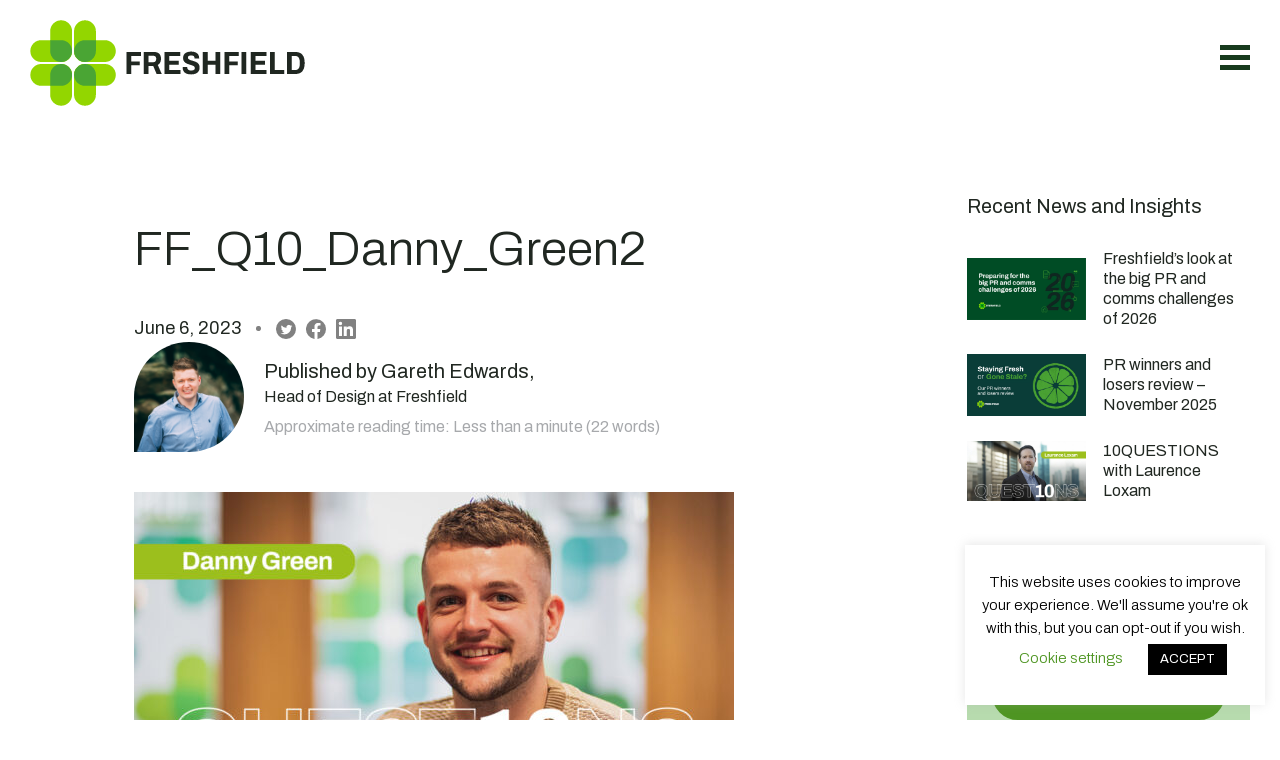

--- FILE ---
content_type: text/html; charset=UTF-8
request_url: https://www.freshfield.com/news-and-insights/10questions/10questions-with-danny-green/attachment/ff_q10_danny_green2/
body_size: 21099
content:
<!doctype html>
<html lang="en-GB">

<head>
	<meta charset="UTF-8">
<script>
var gform;gform||(document.addEventListener("gform_main_scripts_loaded",function(){gform.scriptsLoaded=!0}),window.addEventListener("DOMContentLoaded",function(){gform.domLoaded=!0}),gform={domLoaded:!1,scriptsLoaded:!1,initializeOnLoaded:function(o){gform.domLoaded&&gform.scriptsLoaded?o():!gform.domLoaded&&gform.scriptsLoaded?window.addEventListener("DOMContentLoaded",o):document.addEventListener("gform_main_scripts_loaded",o)},hooks:{action:{},filter:{}},addAction:function(o,n,r,t){gform.addHook("action",o,n,r,t)},addFilter:function(o,n,r,t){gform.addHook("filter",o,n,r,t)},doAction:function(o){gform.doHook("action",o,arguments)},applyFilters:function(o){return gform.doHook("filter",o,arguments)},removeAction:function(o,n){gform.removeHook("action",o,n)},removeFilter:function(o,n,r){gform.removeHook("filter",o,n,r)},addHook:function(o,n,r,t,i){null==gform.hooks[o][n]&&(gform.hooks[o][n]=[]);var e=gform.hooks[o][n];null==i&&(i=n+"_"+e.length),gform.hooks[o][n].push({tag:i,callable:r,priority:t=null==t?10:t})},doHook:function(n,o,r){var t;if(r=Array.prototype.slice.call(r,1),null!=gform.hooks[n][o]&&((o=gform.hooks[n][o]).sort(function(o,n){return o.priority-n.priority}),o.forEach(function(o){"function"!=typeof(t=o.callable)&&(t=window[t]),"action"==n?t.apply(null,r):r[0]=t.apply(null,r)})),"filter"==n)return r[0]},removeHook:function(o,n,t,i){var r;null!=gform.hooks[o][n]&&(r=(r=gform.hooks[o][n]).filter(function(o,n,r){return!!(null!=i&&i!=o.tag||null!=t&&t!=o.priority)}),gform.hooks[o][n]=r)}});
</script>

	<meta name="viewport" content="width=device-width, initial-scale=1">
	<link rel="profile" href="http://gmpg.org/xfn/11">
	<link rel="pingback" href="https://www.freshfield.com/xmlrpc.php">
	<meta name="format-detection" content="telephone=no">
	<meta name='robots' content='index, follow, max-image-preview:large, max-snippet:-1, max-video-preview:-1' />
	<style>img:is([sizes="auto" i], [sizes^="auto," i]) { contain-intrinsic-size: 3000px 1500px }</style>
	
	<!-- This site is optimized with the Yoast SEO plugin v25.2 - https://yoast.com/wordpress/plugins/seo/ -->
	<title>FF_Q10_Danny_Green2 - Freshfield</title>
	<link rel="canonical" href="https://www.freshfield.com/news-and-insights/10questions/10questions-with-danny-green/attachment/ff_q10_danny_green2/" />
	<meta property="og:locale" content="en_GB" />
	<meta property="og:type" content="article" />
	<meta property="og:title" content="FF_Q10_Danny_Green2 - Freshfield" />
	<meta property="og:url" content="https://www.freshfield.com/news-and-insights/10questions/10questions-with-danny-green/attachment/ff_q10_danny_green2/" />
	<meta property="og:site_name" content="Freshfield" />
	<meta property="og:image" content="https://www.freshfield.com/news-and-insights/10questions/10questions-with-danny-green/attachment/ff_q10_danny_green2" />
	<meta property="og:image:width" content="1" />
	<meta property="og:image:height" content="1" />
	<meta property="og:image:type" content="image/jpeg" />
	<meta name="twitter:card" content="summary_large_image" />
	<script type="application/ld+json" class="yoast-schema-graph">{"@context":"https://schema.org","@graph":[{"@type":"WebPage","@id":"https://www.freshfield.com/news-and-insights/10questions/10questions-with-danny-green/attachment/ff_q10_danny_green2/","url":"https://www.freshfield.com/news-and-insights/10questions/10questions-with-danny-green/attachment/ff_q10_danny_green2/","name":"FF_Q10_Danny_Green2 - Freshfield","isPartOf":{"@id":"https://www.freshfield.com/#website"},"primaryImageOfPage":{"@id":"https://www.freshfield.com/news-and-insights/10questions/10questions-with-danny-green/attachment/ff_q10_danny_green2/#primaryimage"},"image":{"@id":"https://www.freshfield.com/news-and-insights/10questions/10questions-with-danny-green/attachment/ff_q10_danny_green2/#primaryimage"},"thumbnailUrl":"https://www.freshfield.com/wp-content/uploads/2023/04/FF_Q10_Danny_Green2.jpg","datePublished":"2023-06-06T13:51:58+00:00","breadcrumb":{"@id":"https://www.freshfield.com/news-and-insights/10questions/10questions-with-danny-green/attachment/ff_q10_danny_green2/#breadcrumb"},"inLanguage":"en-GB","potentialAction":[{"@type":"ReadAction","target":["https://www.freshfield.com/news-and-insights/10questions/10questions-with-danny-green/attachment/ff_q10_danny_green2/"]}]},{"@type":"ImageObject","inLanguage":"en-GB","@id":"https://www.freshfield.com/news-and-insights/10questions/10questions-with-danny-green/attachment/ff_q10_danny_green2/#primaryimage","url":"https://www.freshfield.com/wp-content/uploads/2023/04/FF_Q10_Danny_Green2.jpg","contentUrl":"https://www.freshfield.com/wp-content/uploads/2023/04/FF_Q10_Danny_Green2.jpg","width":1200,"height":600},{"@type":"BreadcrumbList","@id":"https://www.freshfield.com/news-and-insights/10questions/10questions-with-danny-green/attachment/ff_q10_danny_green2/#breadcrumb","itemListElement":[{"@type":"ListItem","position":1,"name":"Home","item":"https://www.freshfield.com/"},{"@type":"ListItem","position":2,"name":"10QUESTIONS with Danny Green","item":"https://www.freshfield.com/news-and-insights/10questions/10questions-with-danny-green/"},{"@type":"ListItem","position":3,"name":"FF_Q10_Danny_Green2"}]},{"@type":"WebSite","@id":"https://www.freshfield.com/#website","url":"https://www.freshfield.com/","name":"Freshfield","description":"","potentialAction":[{"@type":"SearchAction","target":{"@type":"EntryPoint","urlTemplate":"https://www.freshfield.com/?s={search_term_string}"},"query-input":{"@type":"PropertyValueSpecification","valueRequired":true,"valueName":"search_term_string"}}],"inLanguage":"en-GB"}]}</script>
	<!-- / Yoast SEO plugin. -->


<link rel='dns-prefetch' href='//ajax.googleapis.com' />
<link rel="alternate" type="application/rss+xml" title="Freshfield &raquo; Feed" href="https://www.freshfield.com/feed/" />
<link rel="alternate" type="application/rss+xml" title="Freshfield &raquo; Comments Feed" href="https://www.freshfield.com/comments/feed/" />
<link rel="alternate" type="application/rss+xml" title="Freshfield &raquo; FF_Q10_Danny_Green2 Comments Feed" href="https://www.freshfield.com/news-and-insights/10questions/10questions-with-danny-green/attachment/ff_q10_danny_green2/feed/" />
<script>
window._wpemojiSettings = {"baseUrl":"https:\/\/s.w.org\/images\/core\/emoji\/16.0.1\/72x72\/","ext":".png","svgUrl":"https:\/\/s.w.org\/images\/core\/emoji\/16.0.1\/svg\/","svgExt":".svg","source":{"concatemoji":"https:\/\/www.freshfield.com\/wp-includes\/js\/wp-emoji-release.min.js?ver=f19a76abf1aced7af85a7bd8ed3b4db7"}};
/*! This file is auto-generated */
!function(s,n){var o,i,e;function c(e){try{var t={supportTests:e,timestamp:(new Date).valueOf()};sessionStorage.setItem(o,JSON.stringify(t))}catch(e){}}function p(e,t,n){e.clearRect(0,0,e.canvas.width,e.canvas.height),e.fillText(t,0,0);var t=new Uint32Array(e.getImageData(0,0,e.canvas.width,e.canvas.height).data),a=(e.clearRect(0,0,e.canvas.width,e.canvas.height),e.fillText(n,0,0),new Uint32Array(e.getImageData(0,0,e.canvas.width,e.canvas.height).data));return t.every(function(e,t){return e===a[t]})}function u(e,t){e.clearRect(0,0,e.canvas.width,e.canvas.height),e.fillText(t,0,0);for(var n=e.getImageData(16,16,1,1),a=0;a<n.data.length;a++)if(0!==n.data[a])return!1;return!0}function f(e,t,n,a){switch(t){case"flag":return n(e,"\ud83c\udff3\ufe0f\u200d\u26a7\ufe0f","\ud83c\udff3\ufe0f\u200b\u26a7\ufe0f")?!1:!n(e,"\ud83c\udde8\ud83c\uddf6","\ud83c\udde8\u200b\ud83c\uddf6")&&!n(e,"\ud83c\udff4\udb40\udc67\udb40\udc62\udb40\udc65\udb40\udc6e\udb40\udc67\udb40\udc7f","\ud83c\udff4\u200b\udb40\udc67\u200b\udb40\udc62\u200b\udb40\udc65\u200b\udb40\udc6e\u200b\udb40\udc67\u200b\udb40\udc7f");case"emoji":return!a(e,"\ud83e\udedf")}return!1}function g(e,t,n,a){var r="undefined"!=typeof WorkerGlobalScope&&self instanceof WorkerGlobalScope?new OffscreenCanvas(300,150):s.createElement("canvas"),o=r.getContext("2d",{willReadFrequently:!0}),i=(o.textBaseline="top",o.font="600 32px Arial",{});return e.forEach(function(e){i[e]=t(o,e,n,a)}),i}function t(e){var t=s.createElement("script");t.src=e,t.defer=!0,s.head.appendChild(t)}"undefined"!=typeof Promise&&(o="wpEmojiSettingsSupports",i=["flag","emoji"],n.supports={everything:!0,everythingExceptFlag:!0},e=new Promise(function(e){s.addEventListener("DOMContentLoaded",e,{once:!0})}),new Promise(function(t){var n=function(){try{var e=JSON.parse(sessionStorage.getItem(o));if("object"==typeof e&&"number"==typeof e.timestamp&&(new Date).valueOf()<e.timestamp+604800&&"object"==typeof e.supportTests)return e.supportTests}catch(e){}return null}();if(!n){if("undefined"!=typeof Worker&&"undefined"!=typeof OffscreenCanvas&&"undefined"!=typeof URL&&URL.createObjectURL&&"undefined"!=typeof Blob)try{var e="postMessage("+g.toString()+"("+[JSON.stringify(i),f.toString(),p.toString(),u.toString()].join(",")+"));",a=new Blob([e],{type:"text/javascript"}),r=new Worker(URL.createObjectURL(a),{name:"wpTestEmojiSupports"});return void(r.onmessage=function(e){c(n=e.data),r.terminate(),t(n)})}catch(e){}c(n=g(i,f,p,u))}t(n)}).then(function(e){for(var t in e)n.supports[t]=e[t],n.supports.everything=n.supports.everything&&n.supports[t],"flag"!==t&&(n.supports.everythingExceptFlag=n.supports.everythingExceptFlag&&n.supports[t]);n.supports.everythingExceptFlag=n.supports.everythingExceptFlag&&!n.supports.flag,n.DOMReady=!1,n.readyCallback=function(){n.DOMReady=!0}}).then(function(){return e}).then(function(){var e;n.supports.everything||(n.readyCallback(),(e=n.source||{}).concatemoji?t(e.concatemoji):e.wpemoji&&e.twemoji&&(t(e.twemoji),t(e.wpemoji)))}))}((window,document),window._wpemojiSettings);
</script>
<style id='wp-emoji-styles-inline-css'>

	img.wp-smiley, img.emoji {
		display: inline !important;
		border: none !important;
		box-shadow: none !important;
		height: 1em !important;
		width: 1em !important;
		margin: 0 0.07em !important;
		vertical-align: -0.1em !important;
		background: none !important;
		padding: 0 !important;
	}
</style>
<link rel='stylesheet' id='wp-block-library-css' href='https://www.freshfield.com/wp-includes/css/dist/block-library/style.min.css?ver=f19a76abf1aced7af85a7bd8ed3b4db7' media='all' />
<style id='classic-theme-styles-inline-css'>
/*! This file is auto-generated */
.wp-block-button__link{color:#fff;background-color:#32373c;border-radius:9999px;box-shadow:none;text-decoration:none;padding:calc(.667em + 2px) calc(1.333em + 2px);font-size:1.125em}.wp-block-file__button{background:#32373c;color:#fff;text-decoration:none}
</style>
<style id='global-styles-inline-css'>
:root{--wp--preset--aspect-ratio--square: 1;--wp--preset--aspect-ratio--4-3: 4/3;--wp--preset--aspect-ratio--3-4: 3/4;--wp--preset--aspect-ratio--3-2: 3/2;--wp--preset--aspect-ratio--2-3: 2/3;--wp--preset--aspect-ratio--16-9: 16/9;--wp--preset--aspect-ratio--9-16: 9/16;--wp--preset--color--black: #000000;--wp--preset--color--cyan-bluish-gray: #abb8c3;--wp--preset--color--white: #ffffff;--wp--preset--color--pale-pink: #f78da7;--wp--preset--color--vivid-red: #cf2e2e;--wp--preset--color--luminous-vivid-orange: #ff6900;--wp--preset--color--luminous-vivid-amber: #fcb900;--wp--preset--color--light-green-cyan: #7bdcb5;--wp--preset--color--vivid-green-cyan: #00d084;--wp--preset--color--pale-cyan-blue: #8ed1fc;--wp--preset--color--vivid-cyan-blue: #0693e3;--wp--preset--color--vivid-purple: #9b51e0;--wp--preset--gradient--vivid-cyan-blue-to-vivid-purple: linear-gradient(135deg,rgba(6,147,227,1) 0%,rgb(155,81,224) 100%);--wp--preset--gradient--light-green-cyan-to-vivid-green-cyan: linear-gradient(135deg,rgb(122,220,180) 0%,rgb(0,208,130) 100%);--wp--preset--gradient--luminous-vivid-amber-to-luminous-vivid-orange: linear-gradient(135deg,rgba(252,185,0,1) 0%,rgba(255,105,0,1) 100%);--wp--preset--gradient--luminous-vivid-orange-to-vivid-red: linear-gradient(135deg,rgba(255,105,0,1) 0%,rgb(207,46,46) 100%);--wp--preset--gradient--very-light-gray-to-cyan-bluish-gray: linear-gradient(135deg,rgb(238,238,238) 0%,rgb(169,184,195) 100%);--wp--preset--gradient--cool-to-warm-spectrum: linear-gradient(135deg,rgb(74,234,220) 0%,rgb(151,120,209) 20%,rgb(207,42,186) 40%,rgb(238,44,130) 60%,rgb(251,105,98) 80%,rgb(254,248,76) 100%);--wp--preset--gradient--blush-light-purple: linear-gradient(135deg,rgb(255,206,236) 0%,rgb(152,150,240) 100%);--wp--preset--gradient--blush-bordeaux: linear-gradient(135deg,rgb(254,205,165) 0%,rgb(254,45,45) 50%,rgb(107,0,62) 100%);--wp--preset--gradient--luminous-dusk: linear-gradient(135deg,rgb(255,203,112) 0%,rgb(199,81,192) 50%,rgb(65,88,208) 100%);--wp--preset--gradient--pale-ocean: linear-gradient(135deg,rgb(255,245,203) 0%,rgb(182,227,212) 50%,rgb(51,167,181) 100%);--wp--preset--gradient--electric-grass: linear-gradient(135deg,rgb(202,248,128) 0%,rgb(113,206,126) 100%);--wp--preset--gradient--midnight: linear-gradient(135deg,rgb(2,3,129) 0%,rgb(40,116,252) 100%);--wp--preset--font-size--small: 13px;--wp--preset--font-size--medium: 20px;--wp--preset--font-size--large: 36px;--wp--preset--font-size--x-large: 42px;--wp--preset--spacing--20: 0.44rem;--wp--preset--spacing--30: 0.67rem;--wp--preset--spacing--40: 1rem;--wp--preset--spacing--50: 1.5rem;--wp--preset--spacing--60: 2.25rem;--wp--preset--spacing--70: 3.38rem;--wp--preset--spacing--80: 5.06rem;--wp--preset--shadow--natural: 6px 6px 9px rgba(0, 0, 0, 0.2);--wp--preset--shadow--deep: 12px 12px 50px rgba(0, 0, 0, 0.4);--wp--preset--shadow--sharp: 6px 6px 0px rgba(0, 0, 0, 0.2);--wp--preset--shadow--outlined: 6px 6px 0px -3px rgba(255, 255, 255, 1), 6px 6px rgba(0, 0, 0, 1);--wp--preset--shadow--crisp: 6px 6px 0px rgba(0, 0, 0, 1);}:where(.is-layout-flex){gap: 0.5em;}:where(.is-layout-grid){gap: 0.5em;}body .is-layout-flex{display: flex;}.is-layout-flex{flex-wrap: wrap;align-items: center;}.is-layout-flex > :is(*, div){margin: 0;}body .is-layout-grid{display: grid;}.is-layout-grid > :is(*, div){margin: 0;}:where(.wp-block-columns.is-layout-flex){gap: 2em;}:where(.wp-block-columns.is-layout-grid){gap: 2em;}:where(.wp-block-post-template.is-layout-flex){gap: 1.25em;}:where(.wp-block-post-template.is-layout-grid){gap: 1.25em;}.has-black-color{color: var(--wp--preset--color--black) !important;}.has-cyan-bluish-gray-color{color: var(--wp--preset--color--cyan-bluish-gray) !important;}.has-white-color{color: var(--wp--preset--color--white) !important;}.has-pale-pink-color{color: var(--wp--preset--color--pale-pink) !important;}.has-vivid-red-color{color: var(--wp--preset--color--vivid-red) !important;}.has-luminous-vivid-orange-color{color: var(--wp--preset--color--luminous-vivid-orange) !important;}.has-luminous-vivid-amber-color{color: var(--wp--preset--color--luminous-vivid-amber) !important;}.has-light-green-cyan-color{color: var(--wp--preset--color--light-green-cyan) !important;}.has-vivid-green-cyan-color{color: var(--wp--preset--color--vivid-green-cyan) !important;}.has-pale-cyan-blue-color{color: var(--wp--preset--color--pale-cyan-blue) !important;}.has-vivid-cyan-blue-color{color: var(--wp--preset--color--vivid-cyan-blue) !important;}.has-vivid-purple-color{color: var(--wp--preset--color--vivid-purple) !important;}.has-black-background-color{background-color: var(--wp--preset--color--black) !important;}.has-cyan-bluish-gray-background-color{background-color: var(--wp--preset--color--cyan-bluish-gray) !important;}.has-white-background-color{background-color: var(--wp--preset--color--white) !important;}.has-pale-pink-background-color{background-color: var(--wp--preset--color--pale-pink) !important;}.has-vivid-red-background-color{background-color: var(--wp--preset--color--vivid-red) !important;}.has-luminous-vivid-orange-background-color{background-color: var(--wp--preset--color--luminous-vivid-orange) !important;}.has-luminous-vivid-amber-background-color{background-color: var(--wp--preset--color--luminous-vivid-amber) !important;}.has-light-green-cyan-background-color{background-color: var(--wp--preset--color--light-green-cyan) !important;}.has-vivid-green-cyan-background-color{background-color: var(--wp--preset--color--vivid-green-cyan) !important;}.has-pale-cyan-blue-background-color{background-color: var(--wp--preset--color--pale-cyan-blue) !important;}.has-vivid-cyan-blue-background-color{background-color: var(--wp--preset--color--vivid-cyan-blue) !important;}.has-vivid-purple-background-color{background-color: var(--wp--preset--color--vivid-purple) !important;}.has-black-border-color{border-color: var(--wp--preset--color--black) !important;}.has-cyan-bluish-gray-border-color{border-color: var(--wp--preset--color--cyan-bluish-gray) !important;}.has-white-border-color{border-color: var(--wp--preset--color--white) !important;}.has-pale-pink-border-color{border-color: var(--wp--preset--color--pale-pink) !important;}.has-vivid-red-border-color{border-color: var(--wp--preset--color--vivid-red) !important;}.has-luminous-vivid-orange-border-color{border-color: var(--wp--preset--color--luminous-vivid-orange) !important;}.has-luminous-vivid-amber-border-color{border-color: var(--wp--preset--color--luminous-vivid-amber) !important;}.has-light-green-cyan-border-color{border-color: var(--wp--preset--color--light-green-cyan) !important;}.has-vivid-green-cyan-border-color{border-color: var(--wp--preset--color--vivid-green-cyan) !important;}.has-pale-cyan-blue-border-color{border-color: var(--wp--preset--color--pale-cyan-blue) !important;}.has-vivid-cyan-blue-border-color{border-color: var(--wp--preset--color--vivid-cyan-blue) !important;}.has-vivid-purple-border-color{border-color: var(--wp--preset--color--vivid-purple) !important;}.has-vivid-cyan-blue-to-vivid-purple-gradient-background{background: var(--wp--preset--gradient--vivid-cyan-blue-to-vivid-purple) !important;}.has-light-green-cyan-to-vivid-green-cyan-gradient-background{background: var(--wp--preset--gradient--light-green-cyan-to-vivid-green-cyan) !important;}.has-luminous-vivid-amber-to-luminous-vivid-orange-gradient-background{background: var(--wp--preset--gradient--luminous-vivid-amber-to-luminous-vivid-orange) !important;}.has-luminous-vivid-orange-to-vivid-red-gradient-background{background: var(--wp--preset--gradient--luminous-vivid-orange-to-vivid-red) !important;}.has-very-light-gray-to-cyan-bluish-gray-gradient-background{background: var(--wp--preset--gradient--very-light-gray-to-cyan-bluish-gray) !important;}.has-cool-to-warm-spectrum-gradient-background{background: var(--wp--preset--gradient--cool-to-warm-spectrum) !important;}.has-blush-light-purple-gradient-background{background: var(--wp--preset--gradient--blush-light-purple) !important;}.has-blush-bordeaux-gradient-background{background: var(--wp--preset--gradient--blush-bordeaux) !important;}.has-luminous-dusk-gradient-background{background: var(--wp--preset--gradient--luminous-dusk) !important;}.has-pale-ocean-gradient-background{background: var(--wp--preset--gradient--pale-ocean) !important;}.has-electric-grass-gradient-background{background: var(--wp--preset--gradient--electric-grass) !important;}.has-midnight-gradient-background{background: var(--wp--preset--gradient--midnight) !important;}.has-small-font-size{font-size: var(--wp--preset--font-size--small) !important;}.has-medium-font-size{font-size: var(--wp--preset--font-size--medium) !important;}.has-large-font-size{font-size: var(--wp--preset--font-size--large) !important;}.has-x-large-font-size{font-size: var(--wp--preset--font-size--x-large) !important;}
:where(.wp-block-post-template.is-layout-flex){gap: 1.25em;}:where(.wp-block-post-template.is-layout-grid){gap: 1.25em;}
:where(.wp-block-columns.is-layout-flex){gap: 2em;}:where(.wp-block-columns.is-layout-grid){gap: 2em;}
:root :where(.wp-block-pullquote){font-size: 1.5em;line-height: 1.6;}
</style>
<link rel='stylesheet' id='cookie-law-info-css' href='https://www.freshfield.com/wp-content/plugins/cookie-law-info/legacy/public/css/cookie-law-info-public.css?ver=3.3.1' media='all' />
<link rel='stylesheet' id='cookie-law-info-gdpr-css' href='https://www.freshfield.com/wp-content/plugins/cookie-law-info/legacy/public/css/cookie-law-info-gdpr.css?ver=3.3.1' media='all' />
<link rel='stylesheet' id='megamenu-css' href='https://www.freshfield.com/wp-content/uploads/maxmegamenu/style.css?ver=2a2673' media='all' />
<link rel='stylesheet' id='dashicons-css' href='https://www.freshfield.com/wp-includes/css/dashicons.min.css?ver=f19a76abf1aced7af85a7bd8ed3b4db7' media='all' />
<link rel='stylesheet' id='freshfield-style-css' href='https://www.freshfield.com/wp-content/themes/freshfield-2023/style.css?ver=1.06' media='all' />
<script src="//ajax.googleapis.com/ajax/libs/jquery/3.6.0/jquery.min.js" id="jquery-js"></script>
<script id="cookie-law-info-js-extra">
var Cli_Data = {"nn_cookie_ids":[],"cookielist":[],"non_necessary_cookies":[],"ccpaEnabled":"","ccpaRegionBased":"","ccpaBarEnabled":"","strictlyEnabled":["necessary","obligatoire"],"ccpaType":"gdpr","js_blocking":"","custom_integration":"","triggerDomRefresh":"","secure_cookies":""};
var cli_cookiebar_settings = {"animate_speed_hide":"500","animate_speed_show":"500","background":"#FFF","border":"#b1a6a6c2","border_on":"","button_1_button_colour":"#000","button_1_button_hover":"#000000","button_1_link_colour":"#fff","button_1_as_button":"1","button_1_new_win":"","button_2_button_colour":"#333","button_2_button_hover":"#292929","button_2_link_colour":"#444","button_2_as_button":"","button_2_hidebar":"","button_3_button_colour":"#000","button_3_button_hover":"#000000","button_3_link_colour":"#fff","button_3_as_button":"1","button_3_new_win":"","button_4_button_colour":"#000","button_4_button_hover":"#000000","button_4_link_colour":"#4e9522","button_4_as_button":"","button_7_button_colour":"#4e9522","button_7_button_hover":"#3e771b","button_7_link_colour":"#fff","button_7_as_button":"1","button_7_new_win":"","font_family":"inherit","header_fix":"","notify_animate_hide":"1","notify_animate_show":"","notify_div_id":"#cookie-law-info-bar","notify_position_horizontal":"right","notify_position_vertical":"bottom","scroll_close":"","scroll_close_reload":"","accept_close_reload":"","reject_close_reload":"","showagain_tab":"1","showagain_background":"#fff","showagain_border":"#000","showagain_div_id":"#cookie-law-info-again","showagain_x_position":"100px","text":"#000","show_once_yn":"","show_once":"10000","logging_on":"","as_popup":"","popup_overlay":"1","bar_heading_text":"","cookie_bar_as":"widget","popup_showagain_position":"bottom-right","widget_position":"right"};
var log_object = {"ajax_url":"https:\/\/www.freshfield.com\/wp-admin\/admin-ajax.php"};
</script>
<script src="https://www.freshfield.com/wp-content/plugins/cookie-law-info/legacy/public/js/cookie-law-info-public.js?ver=3.3.1" id="cookie-law-info-js"></script>
<link rel="https://api.w.org/" href="https://www.freshfield.com/wp-json/" /><link rel="alternate" title="JSON" type="application/json" href="https://www.freshfield.com/wp-json/wp/v2/media/19413" /><link rel='shortlink' href='https://www.freshfield.com/?p=19413' />
<link rel="alternate" title="oEmbed (JSON)" type="application/json+oembed" href="https://www.freshfield.com/wp-json/oembed/1.0/embed?url=https%3A%2F%2Fwww.freshfield.com%2Fnews-and-insights%2F10questions%2F10questions-with-danny-green%2Fattachment%2Fff_q10_danny_green2%2F" />
<link rel="alternate" title="oEmbed (XML)" type="text/xml+oembed" href="https://www.freshfield.com/wp-json/oembed/1.0/embed?url=https%3A%2F%2Fwww.freshfield.com%2Fnews-and-insights%2F10questions%2F10questions-with-danny-green%2Fattachment%2Fff_q10_danny_green2%2F&#038;format=xml" />
<script type="text/javascript" src="//script.crazyegg.com/pages/scripts/0112/2675.js" async="async" ></script><link rel="icon" href="https://www.freshfield.com/wp-content/uploads/2024/12/cropped-favicon-32x32.jpg" sizes="32x32" />
<link rel="icon" href="https://www.freshfield.com/wp-content/uploads/2024/12/cropped-favicon-192x192.jpg" sizes="192x192" />
<link rel="apple-touch-icon" href="https://www.freshfield.com/wp-content/uploads/2024/12/cropped-favicon-180x180.jpg" />
<meta name="msapplication-TileImage" content="https://www.freshfield.com/wp-content/uploads/2024/12/cropped-favicon-270x270.jpg" />
<style type="text/css">/** Mega Menu CSS: fs **/</style>
		<!-- Google tag GA4 (gtag.js) --> <script async src=https://www.googletagmanager.com/gtag/js?id=G-P45CCRYCPV></script> <script> window.dataLayer = window.dataLayer || []; function gtag(){dataLayer.push(arguments);} gtag('js', new Date()); gtag('config', 'G-P45CCRYCPV'); </script>

<!-- Google Tag Manager -->
<script>(function(w,d,s,l,i){w[l]=w[l]||[];w[l].push({'gtm.start':
new Date().getTime(),event:'gtm.js'});var f=d.getElementsByTagName(s)[0],
j=d.createElement(s),dl=l!='dataLayer'?'&l='+l:'';j.async=true;j.src=
'https://www.googletagmanager.com/gtm.js?id='+i+dl;f.parentNode.insertBefore(j,f);
})(window,document,'script','dataLayer','GTM-P752NBS');</script>
<!-- End Google Tag Manager -->
<script type="text/javascript" src="//script.crazyegg.com/pages/scripts/0112/2675.js" async="async"></script>

<script type="text/javascript">
    (function(c,l,a,r,i,t,y){
        c[a]=c[a]||function(){(c[a].q=c[a].q||[]).push(arguments)};
        t=l.createElement(r);t.async=1;t.src="https://www.clarity.ms/tag/"+i;
        y=l.getElementsByTagName(r)[0];y.parentNode.insertBefore(t,y);
    })(window, document, "clarity", "script", "hoexzj73tb");
</script>

<script type="text/javascript">
_linkedin_partner_id = "5573642";
window._linkedin_data_partner_ids = window._linkedin_data_partner_ids || [];
window._linkedin_data_partner_ids.push(_linkedin_partner_id);
</script><script type="text/javascript">
(function(l) {
if (!l){window.lintrk = function(a,b){window.lintrk.q.push([a,b])};
window.lintrk.q=[]}
var s = document.getElementsByTagName("script")[0];
var b = document.createElement("script");
b.type = "text/javascript";b.async = true;
b.src = https://snap.licdn.com/li.lms-analytics/insight.min.js;
s.parentNode.insertBefore(b, s);})(window.lintrk);
</script>
<noscript>
<img height="1" width="1" style="display:none;" alt="" src=https://px.ads.linkedin.com/collect/?pid=5573642&fmt=gif />
</noscript>

			<link rel="preconnect" href="https://fonts.googleapis.com">
<link rel="preconnect" href="https://fonts.gstatic.com" crossorigin>
<link href="https://fonts.googleapis.com/css2?family=Archivo:wght@300;400;500;600;700&display=swap" rel="stylesheet">		<!--<link rel="apple-touch-icon" sizes="180x180" href="https://www.freshfield.com/favicon/apple-touch-icon.png">
	<link rel="icon" type="image/png" sizes="32x32" href="https://www.freshfield.com/favicon/favicon-32x32.png">
	<link rel="icon" type="image/png" sizes="16x16" href="https://www.freshfield.com/favicon/favicon-16x16.png">
	<link rel="manifest" href="https://www.freshfield.com/favicon/site.webmanifest">
	<link rel="mask-icon" href="https://www.freshfield.com/favicon/safari-pinned-tab.svg" color="#5bbad5">-->
	<meta name="msapplication-TileColor" content="#ffffff">
	<meta name="theme-color" content="#ffffff">
		<script>
		document.addEventListener('DOMContentLoaded', (event) => {
			new ReadingTime(190, 'Approximate reading time:', 'min', 'words', 'Less than a minute');
		})
	</script>
	</head>

<body class="attachment wp-singular attachment-template-default single single-attachment postid-19413 attachmentid-19413 attachment-jpeg wp-theme-freshfield-2023 mega-menu-primary">
	<div id="page-wrapper">
		<a class="skip-link screen-reader-text"
			href="#content">Skip to content</a>
		<header class="site-header" role="banner">







						<div
				class="site-header-wrapper
				">








				


				<div class="site-header-container">
					<div class="header-logo">
						<a href="https://www.freshfield.com/" rel="home"
							title="Freshfield"><span>Freshfield</span><?xml version="1.0" encoding="UTF-8" standalone="no"?><svg xmlns:dc="http://purl.org/dc/elements/1.1/" xmlns:cc="http://creativecommons.org/ns#" xmlns:rdf="http://www.w3.org/1999/02/22-rdf-syntax-ns#" xmlns:svg="http://www.w3.org/2000/svg" xmlns="http://www.w3.org/2000/svg" id="Layer_1" viewBox="0 0 692 215" version="1.1" width="692" height="215"> <metadata id="metadata53"> <rdf:RDF> <cc:Work rdf:about=""> <dc:format>image/svg+xml</dc:format> <dc:type rdf:resource="http://purl.org/dc/dcmitype/StillImage" /> <dc:title></dc:title> </cc:Work> </rdf:RDF> </metadata> <g id="g900" transform="translate(-74.944993,-190.14001)"> <path fill="#202721" d="m 317.75,325.37 v -55.51 c 0,0 36.28,0 36.28,0 v 9.94 c 0,0 -24.24,0 -24.24,0 v 13.82 c 0,0 21.25,0 21.25,0 v 9.86 c 0,0 -21.25,0 -21.25,0 v 21.9 c 0,0 -12.04,0 -12.04,0 z" id="path6" /> <path fill="#202721" d="m 360.91,325.37 v -55.51 c 0,0 26.26,0 26.26,0 4.15,0 7.49,0.73 10.02,2.18 2.53,1.45 4.4,3.47 5.62,6.06 1.21,2.59 1.82,5.49 1.82,8.73 0,3.56 -0.69,6.71 -2.06,9.45 -1.37,2.75 -3.38,4.88 -6.02,6.38 l 10.02,22.7 h -13.01 c 0,0 -8.48,-20.12 -8.48,-20.12 h -12.12 c 0,0 0,20.12 0,20.12 h -12.04 z m 12.04,-29.74 h 12.6 c 2.32,0 4.05,-0.74 5.21,-2.22 1.16,-1.48 1.74,-3.49 1.74,-6.02 0,-1.72 -0.26,-3.15 -0.77,-4.28 -0.51,-1.13 -1.29,-2.01 -2.34,-2.63 -1.05,-0.62 -2.38,-0.93 -4,-0.93 h -12.44 c 0,0 0,16.08 0,16.08 z" id="path8" /> <path fill="#202721" d="m 413.41,325.37 v -55.51 c 0,0 39.51,0 39.51,0 v 9.94 c 0,0 -27.55,0 -27.55,0 v 12.36 c 0,0 24.16,0 24.16,0 v 9.86 c 0,0 -24.16,0 -24.16,0 v 13.49 c 0,0 28.12,0 28.12,0 v 9.86 c 0,0 -40.08,0 -40.08,0 z" id="path10" /> <path fill="#202721" d="m 480.62,326.34 c -2.96,0 -5.75,-0.3 -8.36,-0.89 -2.61,-0.59 -4.9,-1.56 -6.87,-2.91 -1.97,-1.35 -3.52,-3.14 -4.65,-5.37 -1.13,-2.24 -1.7,-4.97 -1.7,-8.2 v -0.81 c 0,-0.27 0,-0.51 0,-0.73 h 11.8 c 0,0.22 -0.01,0.46 -0.04,0.73 -0.03,0.27 -0.04,0.51 -0.04,0.73 0,1.83 0.38,3.3 1.13,4.4 0.75,1.1 1.86,1.91 3.31,2.42 1.45,0.51 3.18,0.77 5.17,0.77 1.18,0 2.26,-0.07 3.23,-0.2 0.97,-0.13 1.83,-0.38 2.59,-0.73 0.75,-0.35 1.39,-0.77 1.9,-1.25 0.51,-0.48 0.89,-1.06 1.13,-1.74 0.24,-0.67 0.36,-1.44 0.36,-2.3 0,-1.4 -0.42,-2.54 -1.25,-3.43 -0.84,-0.89 -1.95,-1.66 -3.35,-2.3 -1.4,-0.65 -2.98,-1.24 -4.73,-1.78 -1.75,-0.54 -3.55,-1.1 -5.41,-1.7 -1.86,-0.59 -3.68,-1.29 -5.45,-2.1 -1.78,-0.81 -3.35,-1.82 -4.73,-3.03 -1.37,-1.21 -2.46,-2.71 -3.27,-4.48 -0.81,-1.78 -1.21,-3.93 -1.21,-6.46 0,-2.75 0.51,-5.16 1.54,-7.23 1.02,-2.07 2.49,-3.76 4.4,-5.05 1.91,-1.29 4.09,-2.25 6.54,-2.87 2.45,-0.62 5.08,-0.93 7.88,-0.93 2.8,0 5.4,0.31 7.8,0.93 2.4,0.62 4.51,1.58 6.34,2.87 1.83,1.29 3.26,2.94 4.28,4.93 1.02,1.99 1.56,4.42 1.62,7.27 v 1.29 c 0,0 -11.72,0 -11.72,0 v -0.81 c 0,-1.4 -0.3,-2.61 -0.89,-3.64 -0.59,-1.02 -1.51,-1.8 -2.75,-2.34 -1.24,-0.54 -2.75,-0.81 -4.52,-0.81 -1.77,0 -3.29,0.2 -4.52,0.61 -1.24,0.4 -2.2,1.01 -2.87,1.82 -0.67,0.81 -1.01,1.81 -1.01,2.99 0,1.29 0.42,2.38 1.25,3.27 0.84,0.89 1.95,1.64 3.35,2.26 1.4,0.62 2.98,1.2 4.73,1.74 1.75,0.54 3.55,1.08 5.41,1.62 1.86,0.54 3.68,1.21 5.45,2.02 1.78,0.81 3.37,1.83 4.77,3.07 1.4,1.24 2.5,2.72 3.31,4.44 0.81,1.72 1.21,3.8 1.21,6.22 0,4.26 -0.9,7.66 -2.71,10.22 -1.81,2.56 -4.3,4.44 -7.47,5.66 -3.18,1.21 -6.84,1.82 -10.99,1.82 z" id="path12" /> <path fill="#202721" d="m 509.93,325.37 v -55.51 c 0,0 12.04,0 12.04,0 v 22.22 c 0,0 19.47,0 19.47,0 v -22.22 c 0,0 12.04,0 12.04,0 v 55.51 c 0,0 -12.04,0 -12.04,0 v -23.19 c 0,0 -19.47,0 -19.47,0 v 23.19 c 0,0 -12.04,0 -12.04,0 z" id="path14" /> <path fill="#202721" d="m 564.23,325.37 v -55.51 c 0,0 36.28,0 36.28,0 v 9.94 c 0,0 -24.24,0 -24.24,0 v 13.82 c 0,0 21.25,0 21.25,0 v 9.86 c 0,0 -21.25,0 -21.25,0 v 21.9 c 0,0 -12.04,0 -12.04,0 z" id="path16" /> <path fill="#202721" d="m 607.34,325.37 v -55.51 c 0,0 12.04,0 12.04,0 v 55.51 c 0,0 -12.04,0 -12.04,0 z" id="path18" /> <path fill="#202721" d="m 630.25,325.37 v -55.51 c 0,0 39.51,0 39.51,0 v 9.94 c 0,0 -27.55,0 -27.55,0 v 12.36 c 0,0 24.16,0 24.16,0 v 9.86 c 0,0 -24.16,0 -24.16,0 v 13.49 c 0,0 28.12,0 28.12,0 v 9.86 c 0,0 -40.08,0 -40.08,0 z" id="path20" /> <path fill="#202721" d="m 678.89,325.37 v -55.51 c 0,0 12.04,0 12.04,0 v 45.33 c 0,0 24.08,0 24.08,0 v 10.18 c 0,0 -36.12,0 -36.12,0 z" id="path22" /> <path fill="#202721" d="m 721.5,325.37 v -55.51 c 0,0 20.52,0 20.52,0 5.33,0 9.78,0.98 13.33,2.95 3.55,1.97 6.23,5 8.04,9.09 1.8,4.09 2.71,9.32 2.71,15.68 0,6.36 -0.9,11.58 -2.71,15.67 -1.81,4.09 -4.5,7.14 -8.08,9.13 -3.58,1.99 -8.04,2.99 -13.37,2.99 z m 12.04,-9.86 h 8.08 c 1.94,0 3.68,-0.32 5.21,-0.97 1.53,-0.65 2.83,-1.59 3.88,-2.83 1.05,-1.24 1.83,-2.85 2.34,-4.85 0.51,-1.99 0.77,-4.34 0.77,-7.03 v -4.04 c 0,-2.75 -0.26,-5.13 -0.77,-7.15 -0.51,-2.02 -1.28,-3.68 -2.3,-4.97 -1.02,-1.29 -2.32,-2.26 -3.88,-2.91 -1.56,-0.65 -3.31,-0.97 -5.25,-0.97 h -8.08 c 0,0 0,35.71 0,35.71 z" id="path24" /> <rect fill="#93d600" x="100.79" y="215.14" width="55" height="105" rx="27.5" ry="27.5" transform="rotate(-90,128.29,267.64)" id="rect26" /> <rect fill="#93d600" x="125.79" y="190.14" width="55" height="105" rx="27.5" ry="27.5" id="rect28" /> <path fill="#4aa534" d="m 153.29,240.14 v 0 c 15.18,0 27.5,12.32 27.5,27.5 v 0 c 0,15.18 -12.32,27.5 -27.5,27.5 h -27 c -0.28,0 -0.5,-0.22 -0.5,-0.5 v -27 c 0,-15.18 12.32,-27.5 27.5,-27.5 z" transform="rotate(90,153.29,267.64)" id="path30" /> <rect fill="#93d600" x="185.78999" y="190.14" width="55" height="105" rx="27.5" ry="27.5" id="rect32" /> <rect fill="#93d600" x="210.78999" y="215.14" width="55" height="105" rx="27.5" ry="27.5" transform="rotate(90,238.29,267.64)" id="rect34" /> <path fill="#4aa534" d="m 213.29,240.14 v 0 c 15.18,0 27.5,12.32 27.5,27.5 v 0 c 0,15.18 -12.32,27.5 -27.5,27.5 h -27 c -0.28,0 -0.5,-0.22 -0.5,-0.5 v -27 c 0,-15.18 12.32,-27.5 27.5,-27.5 z" transform="rotate(180,213.29,267.64)" id="path36" /> <rect fill="#93d600" x="100.79" y="275.14001" width="55" height="105" rx="27.5" ry="27.5" transform="rotate(90,128.29,327.64)" id="rect38" /> <rect fill="#93d600" x="125.79" y="300.14001" width="55" height="105" rx="27.5" ry="27.5" id="rect40" /> <path fill="#4aa534" d="m 126.29,300.14 h 27 c 15.18,0 27.5,12.32 27.5,27.5 v 0 c 0,15.18 -12.32,27.5 -27.5,27.5 v 0 c -15.18,0 -27.5,-12.32 -27.5,-27.5 v -27 c 0,-0.28 0.22,-0.5 0.5,-0.5 z" transform="rotate(-90,153.29,327.64)" id="path42" /> <rect fill="#93d600" x="210.78999" y="275.14001" width="55" height="105" rx="27.5" ry="27.5" transform="rotate(90,238.29,327.64)" id="rect44" /> <rect fill="#93d600" x="185.78999" y="300.14001" width="55" height="105" rx="27.5" ry="27.5" transform="rotate(180,213.29,352.64)" id="rect46" /> <path fill="#4aa534" d="m 213.29,300.14 v 0 c 15.18,0 27.5,12.32 27.5,27.5 v 0 c 0,15.18 -12.32,27.5 -27.5,27.5 h -27 c -0.28,0 -0.5,-0.22 -0.5,-0.5 v -27 c 0,-15.18 12.32,-27.5 27.5,-27.5 z" transform="rotate(-90,213.29,327.64)" id="path48" /> </g></svg></a>
					</div>
					<nav id="site-navigation" class="main-navigation" role="navigation"
						aria-label="Main Menu">
						<div class="button_container" id="toggle">
							<span class="top"></span>
							<span class="middle"></span>
							<span class="bottom"></span>
						</div>
						<div class="overlay" id="overlay">
							<?xml version="1.0" encoding="UTF-8" standalone="no"?><svg xmlns:dc="http://purl.org/dc/elements/1.1/" xmlns:cc="http://creativecommons.org/ns#" xmlns:rdf="http://www.w3.org/1999/02/22-rdf-syntax-ns#" xmlns:svg="http://www.w3.org/2000/svg" xmlns="http://www.w3.org/2000/svg" id="Layer_1" viewBox="0 0 692 215" version="1.1" width="692" height="215"> <metadata id="metadata53"> <rdf:RDF> <cc:Work rdf:about=""> <dc:format>image/svg+xml</dc:format> <dc:type rdf:resource="http://purl.org/dc/dcmitype/StillImage" /> <dc:title></dc:title> </cc:Work> </rdf:RDF> </metadata> <g id="g900" transform="translate(-74.944993,-190.14001)"> <path fill="#FFFFFF" d="m 317.75,325.37 v -55.51 c 0,0 36.28,0 36.28,0 v 9.94 c 0,0 -24.24,0 -24.24,0 v 13.82 c 0,0 21.25,0 21.25,0 v 9.86 c 0,0 -21.25,0 -21.25,0 v 21.9 c 0,0 -12.04,0 -12.04,0 z" id="path6" /> <path fill="#FFFFFF" d="m 360.91,325.37 v -55.51 c 0,0 26.26,0 26.26,0 4.15,0 7.49,0.73 10.02,2.18 2.53,1.45 4.4,3.47 5.62,6.06 1.21,2.59 1.82,5.49 1.82,8.73 0,3.56 -0.69,6.71 -2.06,9.45 -1.37,2.75 -3.38,4.88 -6.02,6.38 l 10.02,22.7 h -13.01 c 0,0 -8.48,-20.12 -8.48,-20.12 h -12.12 c 0,0 0,20.12 0,20.12 h -12.04 z m 12.04,-29.74 h 12.6 c 2.32,0 4.05,-0.74 5.21,-2.22 1.16,-1.48 1.74,-3.49 1.74,-6.02 0,-1.72 -0.26,-3.15 -0.77,-4.28 -0.51,-1.13 -1.29,-2.01 -2.34,-2.63 -1.05,-0.62 -2.38,-0.93 -4,-0.93 h -12.44 c 0,0 0,16.08 0,16.08 z" id="path8" /> <path fill="#FFFFFF" d="m 413.41,325.37 v -55.51 c 0,0 39.51,0 39.51,0 v 9.94 c 0,0 -27.55,0 -27.55,0 v 12.36 c 0,0 24.16,0 24.16,0 v 9.86 c 0,0 -24.16,0 -24.16,0 v 13.49 c 0,0 28.12,0 28.12,0 v 9.86 c 0,0 -40.08,0 -40.08,0 z" id="path10" /> <path fill="#FFFFFF" d="m 480.62,326.34 c -2.96,0 -5.75,-0.3 -8.36,-0.89 -2.61,-0.59 -4.9,-1.56 -6.87,-2.91 -1.97,-1.35 -3.52,-3.14 -4.65,-5.37 -1.13,-2.24 -1.7,-4.97 -1.7,-8.2 v -0.81 c 0,-0.27 0,-0.51 0,-0.73 h 11.8 c 0,0.22 -0.01,0.46 -0.04,0.73 -0.03,0.27 -0.04,0.51 -0.04,0.73 0,1.83 0.38,3.3 1.13,4.4 0.75,1.1 1.86,1.91 3.31,2.42 1.45,0.51 3.18,0.77 5.17,0.77 1.18,0 2.26,-0.07 3.23,-0.2 0.97,-0.13 1.83,-0.38 2.59,-0.73 0.75,-0.35 1.39,-0.77 1.9,-1.25 0.51,-0.48 0.89,-1.06 1.13,-1.74 0.24,-0.67 0.36,-1.44 0.36,-2.3 0,-1.4 -0.42,-2.54 -1.25,-3.43 -0.84,-0.89 -1.95,-1.66 -3.35,-2.3 -1.4,-0.65 -2.98,-1.24 -4.73,-1.78 -1.75,-0.54 -3.55,-1.1 -5.41,-1.7 -1.86,-0.59 -3.68,-1.29 -5.45,-2.1 -1.78,-0.81 -3.35,-1.82 -4.73,-3.03 -1.37,-1.21 -2.46,-2.71 -3.27,-4.48 -0.81,-1.78 -1.21,-3.93 -1.21,-6.46 0,-2.75 0.51,-5.16 1.54,-7.23 1.02,-2.07 2.49,-3.76 4.4,-5.05 1.91,-1.29 4.09,-2.25 6.54,-2.87 2.45,-0.62 5.08,-0.93 7.88,-0.93 2.8,0 5.4,0.31 7.8,0.93 2.4,0.62 4.51,1.58 6.34,2.87 1.83,1.29 3.26,2.94 4.28,4.93 1.02,1.99 1.56,4.42 1.62,7.27 v 1.29 c 0,0 -11.72,0 -11.72,0 v -0.81 c 0,-1.4 -0.3,-2.61 -0.89,-3.64 -0.59,-1.02 -1.51,-1.8 -2.75,-2.34 -1.24,-0.54 -2.75,-0.81 -4.52,-0.81 -1.77,0 -3.29,0.2 -4.52,0.61 -1.24,0.4 -2.2,1.01 -2.87,1.82 -0.67,0.81 -1.01,1.81 -1.01,2.99 0,1.29 0.42,2.38 1.25,3.27 0.84,0.89 1.95,1.64 3.35,2.26 1.4,0.62 2.98,1.2 4.73,1.74 1.75,0.54 3.55,1.08 5.41,1.62 1.86,0.54 3.68,1.21 5.45,2.02 1.78,0.81 3.37,1.83 4.77,3.07 1.4,1.24 2.5,2.72 3.31,4.44 0.81,1.72 1.21,3.8 1.21,6.22 0,4.26 -0.9,7.66 -2.71,10.22 -1.81,2.56 -4.3,4.44 -7.47,5.66 -3.18,1.21 -6.84,1.82 -10.99,1.82 z" id="path12" /> <path fill="#FFFFFF" d="m 509.93,325.37 v -55.51 c 0,0 12.04,0 12.04,0 v 22.22 c 0,0 19.47,0 19.47,0 v -22.22 c 0,0 12.04,0 12.04,0 v 55.51 c 0,0 -12.04,0 -12.04,0 v -23.19 c 0,0 -19.47,0 -19.47,0 v 23.19 c 0,0 -12.04,0 -12.04,0 z" id="path14" /> <path fill="#FFFFFF" d="m 564.23,325.37 v -55.51 c 0,0 36.28,0 36.28,0 v 9.94 c 0,0 -24.24,0 -24.24,0 v 13.82 c 0,0 21.25,0 21.25,0 v 9.86 c 0,0 -21.25,0 -21.25,0 v 21.9 c 0,0 -12.04,0 -12.04,0 z" id="path16" /> <path fill="#FFFFFF" d="m 607.34,325.37 v -55.51 c 0,0 12.04,0 12.04,0 v 55.51 c 0,0 -12.04,0 -12.04,0 z" id="path18" /> <path fill="#FFFFFF" d="m 630.25,325.37 v -55.51 c 0,0 39.51,0 39.51,0 v 9.94 c 0,0 -27.55,0 -27.55,0 v 12.36 c 0,0 24.16,0 24.16,0 v 9.86 c 0,0 -24.16,0 -24.16,0 v 13.49 c 0,0 28.12,0 28.12,0 v 9.86 c 0,0 -40.08,0 -40.08,0 z" id="path20" /> <path fill="#FFFFFF" d="m 678.89,325.37 v -55.51 c 0,0 12.04,0 12.04,0 v 45.33 c 0,0 24.08,0 24.08,0 v 10.18 c 0,0 -36.12,0 -36.12,0 z" id="path22" /> <path fill="#FFFFFF" d="m 721.5,325.37 v -55.51 c 0,0 20.52,0 20.52,0 5.33,0 9.78,0.98 13.33,2.95 3.55,1.97 6.23,5 8.04,9.09 1.8,4.09 2.71,9.32 2.71,15.68 0,6.36 -0.9,11.58 -2.71,15.67 -1.81,4.09 -4.5,7.14 -8.08,9.13 -3.58,1.99 -8.04,2.99 -13.37,2.99 z m 12.04,-9.86 h 8.08 c 1.94,0 3.68,-0.32 5.21,-0.97 1.53,-0.65 2.83,-1.59 3.88,-2.83 1.05,-1.24 1.83,-2.85 2.34,-4.85 0.51,-1.99 0.77,-4.34 0.77,-7.03 v -4.04 c 0,-2.75 -0.26,-5.13 -0.77,-7.15 -0.51,-2.02 -1.28,-3.68 -2.3,-4.97 -1.02,-1.29 -2.32,-2.26 -3.88,-2.91 -1.56,-0.65 -3.31,-0.97 -5.25,-0.97 h -8.08 c 0,0 0,35.71 0,35.71 z" id="path24" /> <rect fill="#93d600" x="100.79" y="215.14" width="55" height="105" rx="27.5" ry="27.5" transform="rotate(-90,128.29,267.64)" id="rect26" /> <rect fill="#93d600" x="125.79" y="190.14" width="55" height="105" rx="27.5" ry="27.5" id="rect28" /> <path fill="#4aa534" d="m 153.29,240.14 v 0 c 15.18,0 27.5,12.32 27.5,27.5 v 0 c 0,15.18 -12.32,27.5 -27.5,27.5 h -27 c -0.28,0 -0.5,-0.22 -0.5,-0.5 v -27 c 0,-15.18 12.32,-27.5 27.5,-27.5 z" transform="rotate(90,153.29,267.64)" id="path30" /> <rect fill="#93d600" x="185.78999" y="190.14" width="55" height="105" rx="27.5" ry="27.5" id="rect32" /> <rect fill="#93d600" x="210.78999" y="215.14" width="55" height="105" rx="27.5" ry="27.5" transform="rotate(90,238.29,267.64)" id="rect34" /> <path fill="#4aa534" d="m 213.29,240.14 v 0 c 15.18,0 27.5,12.32 27.5,27.5 v 0 c 0,15.18 -12.32,27.5 -27.5,27.5 h -27 c -0.28,0 -0.5,-0.22 -0.5,-0.5 v -27 c 0,-15.18 12.32,-27.5 27.5,-27.5 z" transform="rotate(180,213.29,267.64)" id="path36" /> <rect fill="#93d600" x="100.79" y="275.14001" width="55" height="105" rx="27.5" ry="27.5" transform="rotate(90,128.29,327.64)" id="rect38" /> <rect fill="#93d600" x="125.79" y="300.14001" width="55" height="105" rx="27.5" ry="27.5" id="rect40" /> <path fill="#4aa534" d="m 126.29,300.14 h 27 c 15.18,0 27.5,12.32 27.5,27.5 v 0 c 0,15.18 -12.32,27.5 -27.5,27.5 v 0 c -15.18,0 -27.5,-12.32 -27.5,-27.5 v -27 c 0,-0.28 0.22,-0.5 0.5,-0.5 z" transform="rotate(-90,153.29,327.64)" id="path42" /> <rect fill="#93d600" x="210.78999" y="275.14001" width="55" height="105" rx="27.5" ry="27.5" transform="rotate(90,238.29,327.64)" id="rect44" /> <rect fill="#93d600" x="185.78999" y="300.14001" width="55" height="105" rx="27.5" ry="27.5" transform="rotate(180,213.29,352.64)" id="rect46" /> <path fill="#4aa534" d="m 213.29,300.14 v 0 c 15.18,0 27.5,12.32 27.5,27.5 v 0 c 0,15.18 -12.32,27.5 -27.5,27.5 h -27 c -0.28,0 -0.5,-0.22 -0.5,-0.5 v -27 c 0,-15.18 12.32,-27.5 27.5,-27.5 z" transform="rotate(-90,213.29,327.64)" id="path48" /> </g></svg>							<div class="overlay-menu">
								<ul id="mobile-menu" class="menu" role="menubar"><li id="menu-item-244" class="menu-item menu-item-type-post_type menu-item-object-page menu-item-home menu-item-244"><a href="https://www.freshfield.com/">Home</a></li>
<li id="menu-item-243" class="menu-item menu-item-type-post_type menu-item-object-page menu-item-243"><a href="https://www.freshfield.com/about/">About</a></li>
<li id="menu-item-20315" class="menu-item menu-item-type-post_type menu-item-object-page menu-item-20315"><a href="https://www.freshfield.com/expertise/">Expertise</a></li>
<li id="menu-item-20057" class="menu-item menu-item-type-post_type menu-item-object-page menu-item-20057"><a href="https://www.freshfield.com/what-we-do/consultancy/">Consultancy</a></li>
<li id="menu-item-20056" class="menu-item menu-item-type-post_type menu-item-object-page menu-item-20056"><a href="https://www.freshfield.com/what-we-do/campaigns/">Campaigns</a></li>
<li id="menu-item-16374" class="menu-item menu-item-type-post_type menu-item-object-page menu-item-16374"><a href="https://www.freshfield.com/sector-expertise/">Sectors</a></li>
<li id="menu-item-10369" class="menu-item menu-item-type-post_type_archive menu-item-object-work menu-item-10369"><a href="https://www.freshfield.com/work/">Work</a></li>
<li id="menu-item-250" class="menu-item menu-item-type-post_type menu-item-object-page current_page_parent menu-item-250"><a href="https://www.freshfield.com/news-and-insights/">Newsroom</a></li>
<li id="menu-item-20055" class="menu-item menu-item-type-post_type menu-item-object-page menu-item-20055"><a href="https://www.freshfield.com/about/careers/">Careers</a></li>
<li id="menu-item-242" class="menu-item menu-item-type-post_type menu-item-object-page menu-item-242"><a href="https://www.freshfield.com/contact/">Get in touch</a></li>
</ul>							</div>
						</div>
						<div class="nav-container">
							<div id="mega-menu-wrap-primary" class="mega-menu-wrap"><div class="mega-menu-toggle"><div class="mega-toggle-blocks-left"></div><div class="mega-toggle-blocks-center"></div><div class="mega-toggle-blocks-right"><div class='mega-toggle-block mega-menu-toggle-animated-block mega-toggle-block-0' id='mega-toggle-block-0'><button aria-label="Toggle Menu" class="mega-toggle-animated mega-toggle-animated-slider" type="button" aria-expanded="false">
                  <span class="mega-toggle-animated-box">
                    <span class="mega-toggle-animated-inner"></span>
                  </span>
                </button></div></div></div><ul id="mega-menu-primary" class="mega-menu max-mega-menu mega-menu-horizontal mega-no-js" data-event="hover_intent" data-effect="fade" data-effect-speed="200" data-effect-mobile="disabled" data-effect-speed-mobile="0" data-panel-width=".site-header-container" data-mobile-force-width="body" data-second-click="go" data-document-click="collapse" data-vertical-behaviour="standard" data-breakpoint="1" data-unbind="true" data-mobile-state="collapse_all" data-mobile-direction="vertical" data-hover-intent-timeout="300" data-hover-intent-interval="100"><li class="mega-menu-item mega-menu-item-type-custom mega-menu-item-object-custom mega-menu-megamenu mega-menu-item-has-children mega-align-bottom-left mega-menu-megamenu mega-menu-item-15729" id="mega-menu-item-15729"><a class="mega-menu-link" href="#" aria-expanded="false" tabindex="0">About<span class="mega-indicator" aria-hidden="true"></span></a>
<ul class="mega-sub-menu">
<li class="mega-menu-item mega-menu-item-type-widget widget_custom_html mega-menu-column-standard mega-menu-columns-1-of-1 mega-menu-item-custom_html-8" style="--columns:1; --span:1" id="mega-menu-item-custom_html-8"><div class="textwidget custom-html-widget"><ul>
	<li><a href="/about/">Freshfield</a></li>
	<li><a href="/about/our-purpose/">Our purpose</a></li>
	<li><a href="/about/our-clients/">Our clients</a></li>
	<li><a href="/about/meet-the-team/">Meet the team</a></li>
	<li><a href="/about/careers/">Careers</a></li>
	
</ul></div></li></ul>
</li><li class="mega-menu-item mega-menu-item-type-post_type mega-menu-item-object-page mega-align-bottom-left mega-menu-flyout mega-menu-item-20317" id="mega-menu-item-20317"><a class="mega-menu-link" href="https://www.freshfield.com/expertise/" tabindex="0">Expertise</a></li><li class="mega-menu-item mega-menu-item-type-post_type mega-menu-item-object-page mega-menu-megamenu mega-menu-item-has-children mega-align-bottom-left mega-menu-megamenu mega-menu-item-20031" id="mega-menu-item-20031"><a class="mega-menu-link" href="https://www.freshfield.com/what-we-do/consultancy/" aria-expanded="false" tabindex="0">Consultancy<span class="mega-indicator" aria-hidden="true"></span></a>
<ul class="mega-sub-menu">
<li class="mega-menu-item mega-menu-item-type-widget widget_custom_html mega-menu-column-standard mega-menu-columns-1-of-1 mega-menu-item-custom_html-10" style="--columns:1; --span:1" id="mega-menu-item-custom_html-10"><div class="textwidget custom-html-widget"><ul>
<li><a href="/what-we-do/consultancy/fresh-eyes-workshops/">Fresh Eyes Strategy Workshops</a></li>
<li><a href="/what-we-do/consultancy/communications-strategy/">Communications Strategy</a></li>
<li><a href="/what-we-do/consultancy/employee-communications/">Internal Communications</a></li>
<li><a href="/what-we-do/consultancy/mergers-and-acquisitions/">Mergers and Acquisitions</a></li>
<li><a href="/what-we-do/consultancy/esg-communications/">ESG Communications</a></li>
<li><a href="/what-we-do/consultancy/ceo-communications/">CEO Communications</a></li>
<li><a href="/what-we-do/consultancy/crisis-and-issues-pr/">Crisis and Issues PR</a></li>
<li><a href="/what-we-do/consultancy/media-training/">Media Training</a></li>
</ul></div></li></ul>
</li><li class="mega-menu-item mega-menu-item-type-post_type mega-menu-item-object-page mega-menu-megamenu mega-menu-item-has-children mega-align-bottom-left mega-menu-megamenu mega-menu-item-20030" id="mega-menu-item-20030"><a class="mega-menu-link" href="https://www.freshfield.com/what-we-do/campaigns/" aria-expanded="false" tabindex="0">Campaigns<span class="mega-indicator" aria-hidden="true"></span></a>
<ul class="mega-sub-menu">
<li class="mega-menu-item mega-menu-item-type-widget widget_custom_html mega-menu-column-standard mega-menu-columns-1-of-1 mega-menu-item-custom_html-11" style="--columns:1; --span:1" id="mega-menu-item-custom_html-11"><div class="textwidget custom-html-widget"><ul>
<li><a href="/what-we-do/campaigns/launches/">Launches</a></li>
<li><a href="/what-we-do/campaigns/awareness-campaigns/">Awareness Campaigns</a></li>
<li><a href="/what-we-do/campaigns/buiness-growth-campaigns/">Business Growth Campaigns</a></li>
<li><a href="/what-we-do/campaigns/thought-leadership/">Thought Leadership</a></li>
<li><a href="/what-we-do/campaigns/brand-repositioning/">Brand Repositioning</a></li>
<li><a href="/what-we-do/campaigns/stakeholder-engagement/">Stakeholder Engagement</a></li>
<li><a href="/what-we-do/campaigns/public-consultation/">Public Consultations</a></li>
<li><a href="/what-we-do/campaigns/media-relations/">Media Relations Office</a></li>
</ul></div></li></ul>
</li><li class="mega-menu-item mega-menu-item-type-post_type mega-menu-item-object-page mega-menu-megamenu mega-menu-item-has-children mega-align-bottom-right mega-menu-megamenu mega-menu-item-16225" id="mega-menu-item-16225"><a class="mega-menu-link" href="https://www.freshfield.com/sector-expertise/" aria-expanded="false" tabindex="0">Sectors<span class="mega-indicator" aria-hidden="true"></span></a>
<ul class="mega-sub-menu">
<li class="mega-menu-item mega-menu-item-type-widget widget_custom_html mega-menu-column-standard mega-menu-columns-1-of-1 mega-menu-item-custom_html-9" style="--columns:1; --span:1" id="mega-menu-item-custom_html-9"><div class="textwidget custom-html-widget"><ul>
	<li><a href="/sector-expertise/advanced-manufacturing/">Advanced Manufacturing</a></li>
	<li><a href="/sector-expertise/environment-and-sustainability/">Energy Transition</a></li>
	<li><a href="/sector-expertise/financial-pr-services/">Financial Services</a></li>	
	<li><a href="/sector-expertise/professional-services/">Professional Services</a></li>
	<li><a href="/sector-expertise/property-and-regeneration/">Property and Regeneration</a></li>
	<li><a href="/sector-expertise/public-sector/">Public Sector</a></li>
</ul>
</div></li></ul>
</li><li class="mega-menu-item mega-menu-item-type-custom mega-menu-item-object-custom mega-align-bottom-left mega-menu-flyout mega-menu-item-15735" id="mega-menu-item-15735"><a class="mega-menu-link" href="/work/" tabindex="0">Work</a></li><li class="mega-menu-item mega-menu-item-type-post_type mega-menu-item-object-page mega-current_page_parent mega-align-bottom-left mega-menu-flyout mega-menu-item-15733" id="mega-menu-item-15733"><a class="mega-menu-link" href="https://www.freshfield.com/news-and-insights/" tabindex="0">Newsroom</a></li><li class="mega-menu-item mega-menu-item-type-post_type mega-menu-item-object-page mega-align-bottom-left mega-menu-flyout mega-menu-item-20029" id="mega-menu-item-20029"><a class="mega-menu-link" href="https://www.freshfield.com/about/careers/" tabindex="0">Careers</a></li></ul></div>						</div>
					</nav>
					<div class="contact-button">
						<a href="/contact/">Get in touch</a>
					</div>
				</div>
			</div>
		</header>

<main class="site-content" role="main">
		<div class="post-single-article-wrapper" data-aos="fade">
		<div class="post-single-article-container">
			<article id="post-19413" class="post-19413 attachment type-attachment status-inherit hentry">
				<div class="post-single-article-title">
										<h2></h2>
					<h1>FF_Q10_Danny_Green2</h1>
					<div class="post-meta">
						<p>June 6, 2023</p>
						<img src="https://www.freshfield.com/wp-content/themes/freshfield-2023/assets/images/dot_separator.svg" />
						<a href="https://twitter.com/share?url=https://www.freshfield.com/news-and-insights/10questions/10questions-with-danny-green/attachment/ff_q10_danny_green2/&text=FF_Q10_Danny_Green2"
							target="_blank"><img
								src="https://www.freshfield.com/wp-content/themes/freshfield-2023/assets/images/share_icon_twitter.svg"
								class="social-icon" /></a>
						<a href="https://www.facebook.com/sharer.php?u=https://www.freshfield.com/news-and-insights/10questions/10questions-with-danny-green/attachment/ff_q10_danny_green2/&t=FF_Q10_Danny_Green2&s=100&p[url]=https://www.freshfield.com/news-and-insights/10questions/10questions-with-danny-green/attachment/ff_q10_danny_green2/&p[images][0]=&p[title]=FF_Q10_Danny_Green2"
							target="_blank"><img
								src="https://www.freshfield.com/wp-content/themes/freshfield-2023/assets/images/share_icon_facebook.svg"
								class="social-icon" /></a>
						<a href="https://www.linkedin.com/shareArticle?mini=true&url=https://www.freshfield.com/news-and-insights/10questions/10questions-with-danny-green/attachment/ff_q10_danny_green2/&title=FF_Q10_Danny_Green2&source=LinkedIn"
							target="_blank"><img
								src="https://www.freshfield.com/wp-content/themes/freshfield-2023/assets/images/share_icon_linkedin.svg"
								class="social-icon" /></a>
					</div>
				</div>
												<div class="post-single-author-details-container">
										<div class="post-single-author-details-image">
																		<img src="https://www.freshfield.com/wp-content/uploads/2018/03/GarethE.jpg"
							alt="Gareth Edwards Senior Design Manager" />
											</div>
					<div class="post-single-author-details-text">
						<p>Published by Gareth							Edwards,
							<br><span>Head of Design at Freshfield</span>
						</p>
						<div class="reading-time">
							<p>
								<span class="reading-time__label"></span>
								<span class="reading-time__duration"></span>
								<span class="reading-time__word-count"></span>
							</p>
						</div>
					</div>
				</div>
				<div class="post-single-article">
					<p class="attachment"><a href='https://www.freshfield.com/wp-content/uploads/2023/04/FF_Q10_Danny_Green2.jpg'><img fetchpriority="high" decoding="async" width="600" height="300" src="https://www.freshfield.com/wp-content/uploads/2023/04/FF_Q10_Danny_Green2-600x300.jpg" class="attachment-medium size-medium" alt="" srcset="https://www.freshfield.com/wp-content/uploads/2023/04/FF_Q10_Danny_Green2-600x300.jpg 600w, https://www.freshfield.com/wp-content/uploads/2023/04/FF_Q10_Danny_Green2-1000x500.jpg 1000w, https://www.freshfield.com/wp-content/uploads/2023/04/FF_Q10_Danny_Green2-768x384.jpg 768w, https://www.freshfield.com/wp-content/uploads/2023/04/FF_Q10_Danny_Green2.jpg 1200w" sizes="(max-width: 600px) 100vw, 600px" /></a></p>
				</div>
			</article>
			<div class="post-single-sidebar">
				<h3>Recent News and Insights</h3>
																				<div class="post-single-sidebar-recent-news">
															<div class="post-single-sidebar-recent-news-image">
						<img src="https://www.freshfield.com/wp-content/uploads/2026/01/FF_PRComms_2026-06.jpg" srcset="https://www.freshfield.com/wp-content/uploads/2026/01/FF_PRComms_2026-06.jpg 2500w, https://www.freshfield.com/wp-content/uploads/2026/01/FF_PRComms_2026-06-600x313.jpg 600w, https://www.freshfield.com/wp-content/uploads/2026/01/FF_PRComms_2026-06-1000x522.jpg 1000w, https://www.freshfield.com/wp-content/uploads/2026/01/FF_PRComms_2026-06-768x401.jpg 768w"  sizes="(max-width: 700px) 100vw, 700px"							alt="PR and comms in 2026" />
					</div>
										<div class="post-single-sidebar-recent-news-text">
						<h5><a href="https://www.freshfield.com/news-and-insights/fresh-eyes/freshfields-look-at-the-big-pr-and-comms-challenges-of-2026/">Freshfield’s look at the big PR and comms challenges of 2026</a></h5>
					</div>
				</div>
								<div class="post-single-sidebar-recent-news">
															<div class="post-single-sidebar-recent-news-image">
						<img src="https://www.freshfield.com/wp-content/uploads/2025/10/FF_Blog_Posts8.jpg" srcset="https://www.freshfield.com/wp-content/uploads/2025/10/FF_Blog_Posts8.jpg 2500w, https://www.freshfield.com/wp-content/uploads/2025/10/FF_Blog_Posts8-600x313.jpg 600w, https://www.freshfield.com/wp-content/uploads/2025/10/FF_Blog_Posts8-1000x522.jpg 1000w, https://www.freshfield.com/wp-content/uploads/2025/10/FF_Blog_Posts8-768x401.jpg 768w"  sizes="(max-width: 700px) 100vw, 700px"							alt="" />
					</div>
										<div class="post-single-sidebar-recent-news-text">
						<h5><a href="https://www.freshfield.com/news-and-insights/fresh-eyes/pr-winners-and-losers-review-november-2025/">PR winners and losers review &#8211; November 2025</a></h5>
					</div>
				</div>
								<div class="post-single-sidebar-recent-news">
															<div class="post-single-sidebar-recent-news-image">
						<img src="https://www.freshfield.com/wp-content/uploads/2025/11/FF_Q10_LaurenceLoxam.jpg" srcset="https://www.freshfield.com/wp-content/uploads/2025/11/FF_Q10_LaurenceLoxam.jpg 1200w, https://www.freshfield.com/wp-content/uploads/2025/11/FF_Q10_LaurenceLoxam-600x300.jpg 600w, https://www.freshfield.com/wp-content/uploads/2025/11/FF_Q10_LaurenceLoxam-1000x500.jpg 1000w, https://www.freshfield.com/wp-content/uploads/2025/11/FF_Q10_LaurenceLoxam-768x384.jpg 768w"  sizes="(max-width: 700px) 100vw, 700px"							alt="laurence loxam" />
					</div>
										<div class="post-single-sidebar-recent-news-text">
						<h5><a href="https://www.freshfield.com/news-and-insights/10questions/10questions-with-laurence-loxam/">10QUESTIONS with Laurence Loxam</a></h5>
					</div>
				</div>
																<div class="page-workshop-sidebar-cta">
    <h3>Do you have a project that needs fresh eyes?</h3>
    <a href="/contact/">Get in touch</a>
</div>				<div class="page-newsletter-sidebar-cta">
    <h3>Fresh Newsletter</h3>
    <p>Sign up to get the latest news, insights, guest articles, and case studies, directly to your inbox</p>
    <a href="https://confirmsubscription.com/h/j/DF9FB474588924B7" target="_blank">Sign me up</a>
</div>			</div>
		</div>
	</div>
	    <div class="green-section-wrapper">
        <div class="green-section-container">
            <h3>Do you have a business challenge that needs<br />
some fresh eyes? Get in touch</h3>
<script type="text/javascript"></script>
                <div class='gf_browser_chrome gform_wrapper gravity-theme gform-theme--no-framework' data-form-theme='gravity-theme' data-form-index='0' id='gform_wrapper_4' >
                        <div class='gform_heading'>
                            <p class='gform_description'></p>
							<p class='gform_required_legend'>&quot;<span class="gfield_required gfield_required_asterisk">*</span>&quot; indicates required fields</p>
                        </div><form method='post' enctype='multipart/form-data'  id='gform_4'  action='/news-and-insights/10questions/10questions-with-danny-green/attachment/ff_q10_danny_green2/' data-formid='4' >
                        <div class='gform-body gform_body'><div id='gform_fields_4' class='gform_fields top_label form_sublabel_below description_below'><div id="field_4_1"  class="gfield gfield--type-text gfield--width-full gfield_contains_required field_sublabel_below gfield--no-description field_description_below gfield_visibility_visible"  data-js-reload="field_4_1"><label class='gfield_label gform-field-label' for='input_4_1' >Name<span class="gfield_required"><span class="gfield_required gfield_required_asterisk">*</span></span></label><div class='ginput_container ginput_container_text'><input name='input_1' id='input_4_1' type='text' value='' class='large'     aria-required="true" aria-invalid="false"   /> </div></div><div id="field_4_4"  class="gfield gfield--type-text gfield--width-full gfield_contains_required field_sublabel_below gfield--no-description field_description_below gfield_visibility_visible"  data-js-reload="field_4_4"><label class='gfield_label gform-field-label' for='input_4_4' >Subject<span class="gfield_required"><span class="gfield_required gfield_required_asterisk">*</span></span></label><div class='ginput_container ginput_container_text'><input name='input_4' id='input_4_4' type='text' value='' class='large'     aria-required="true" aria-invalid="false"   /> </div></div><div id="field_4_10"  class="gfield gfield--type-email gfield--width-full gfield_contains_required field_sublabel_below gfield--no-description field_description_below gfield_visibility_visible"  data-js-reload="field_4_10"><label class='gfield_label gform-field-label' for='input_4_10' >Email address<span class="gfield_required"><span class="gfield_required gfield_required_asterisk">*</span></span></label><div class='ginput_container ginput_container_email'>
                            <input name='input_10' id='input_4_10' type='text' value='' class='large'    aria-required="true" aria-invalid="false"  />
                        </div></div><div id="field_4_7"  class="gfield gfield--type-textarea gfield--width-full gfield_contains_required field_sublabel_below gfield--no-description field_description_below gfield_visibility_visible"  data-js-reload="field_4_7"><label class='gfield_label gform-field-label' for='input_4_7' >Enquiry<span class="gfield_required"><span class="gfield_required gfield_required_asterisk">*</span></span></label><div class='ginput_container ginput_container_textarea'><textarea name='input_7' id='input_4_7' class='textarea medium'     aria-required="true" aria-invalid="false"   rows='10' cols='50'></textarea></div></div><div id="field_4_5"  class="gfield gfield--type-text gfield--width-full gfield_contains_required field_sublabel_below gfield--no-description field_description_below gfield_visibility_visible"  data-js-reload="field_4_5"><label class='gfield_label gform-field-label' for='input_4_5' >Company name<span class="gfield_required"><span class="gfield_required gfield_required_asterisk">*</span></span></label><div class='ginput_container ginput_container_text'><input name='input_5' id='input_4_5' type='text' value='' class='large'     aria-required="true" aria-invalid="false"   /> </div></div></div></div>
        <div class='gform_footer top_label'> <input type='submit' id='gform_submit_button_4' class='gform_button button' value='Submit'  onclick='if(window["gf_submitting_4"]){return false;}  window["gf_submitting_4"]=true;  ' onkeypress='if( event.keyCode == 13 ){ if(window["gf_submitting_4"]){return false;} window["gf_submitting_4"]=true;  jQuery("#gform_4").trigger("submit",[true]); }' /> 
            <input type='hidden' class='gform_hidden' name='is_submit_4' value='1' />
            <input type='hidden' class='gform_hidden' name='gform_submit' value='4' />
            
            <input type='hidden' class='gform_hidden' name='gform_unique_id' value='' />
            <input type='hidden' class='gform_hidden' name='state_4' value='WyJbXSIsIjdjZGFiMmM2NmIxMzhkNTE3YWIyNjE2NDZmYmE1ODJkIl0=' />
            <input type='hidden' class='gform_hidden' name='gform_target_page_number_4' id='gform_target_page_number_4' value='0' />
            <input type='hidden' class='gform_hidden' name='gform_source_page_number_4' id='gform_source_page_number_4' value='1' />
            <input type='hidden' name='gform_field_values' value='' />
            
        </div>
                        <p style="display: none !important;" class="akismet-fields-container" data-prefix="ak_"><label>&#916;<textarea name="ak_hp_textarea" cols="45" rows="8" maxlength="100"></textarea></label><input type="hidden" id="ak_js_1" name="ak_js" value="44"/><script>document.getElementById( "ak_js_1" ).setAttribute( "value", ( new Date() ).getTime() );</script></p></form>
                        </div><script>
gform.initializeOnLoaded( function() {gformInitSpinner( 4, 'https://www.freshfield.com/wp-content/plugins/gravityforms/images/spinner.svg', true );jQuery('#gform_ajax_frame_4').on('load',function(){var contents = jQuery(this).contents().find('*').html();var is_postback = contents.indexOf('GF_AJAX_POSTBACK') >= 0;if(!is_postback){return;}var form_content = jQuery(this).contents().find('#gform_wrapper_4');var is_confirmation = jQuery(this).contents().find('#gform_confirmation_wrapper_4').length > 0;var is_redirect = contents.indexOf('gformRedirect(){') >= 0;var is_form = form_content.length > 0 && ! is_redirect && ! is_confirmation;var mt = parseInt(jQuery('html').css('margin-top'), 10) + parseInt(jQuery('body').css('margin-top'), 10) + 100;if(is_form){jQuery('#gform_wrapper_4').html(form_content.html());if(form_content.hasClass('gform_validation_error')){jQuery('#gform_wrapper_4').addClass('gform_validation_error');} else {jQuery('#gform_wrapper_4').removeClass('gform_validation_error');}setTimeout( function() { /* delay the scroll by 50 milliseconds to fix a bug in chrome */  }, 50 );if(window['gformInitDatepicker']) {gformInitDatepicker();}if(window['gformInitPriceFields']) {gformInitPriceFields();}var current_page = jQuery('#gform_source_page_number_4').val();gformInitSpinner( 4, 'https://www.freshfield.com/wp-content/plugins/gravityforms/images/spinner.svg', true );jQuery(document).trigger('gform_page_loaded', [4, current_page]);window['gf_submitting_4'] = false;}else if(!is_redirect){var confirmation_content = jQuery(this).contents().find('.GF_AJAX_POSTBACK').html();if(!confirmation_content){confirmation_content = contents;}setTimeout(function(){jQuery('#gform_wrapper_4').replaceWith(confirmation_content);jQuery(document).trigger('gform_confirmation_loaded', [4]);window['gf_submitting_4'] = false;wp.a11y.speak(jQuery('#gform_confirmation_message_4').text());}, 50);}else{jQuery('#gform_4').append(contents);if(window['gformRedirect']) {gformRedirect();}}jQuery(document).trigger('gform_post_render', [4, current_page]);gform.utils.trigger({ event: 'gform/postRender', native: false, data: { formId: 4, currentPage: current_page } });} );} );
</script>

        </div>
    </div>
	</main>




<footer class="site-footer" role="contentinfo">

    <div class="footer-row-one-wrapper">

        <div class="footer-row-one-container">



            <div class="footer-column-1">

                <?xml version="1.0" encoding="UTF-8" standalone="no"?><svg xmlns:dc="http://purl.org/dc/elements/1.1/" xmlns:cc="http://creativecommons.org/ns#" xmlns:rdf="http://www.w3.org/1999/02/22-rdf-syntax-ns#" xmlns:svg="http://www.w3.org/2000/svg" xmlns="http://www.w3.org/2000/svg" id="Layer_1" viewBox="0 0 100 121" version="1.1"> <metadata id="metadata53"> <rdf:RDF> <cc:Work rdf:about=""> <dc:format>image/svg+xml</dc:format> <dc:type rdf:resource="http://purl.org/dc/dcmitype/StillImage" /> <dc:title></dc:title> </cc:Work> </rdf:RDF> </metadata> <path fill="#fff" d="M.88,120.17v-12.16h7.95v2.18H3.52v3.03h4.66v2.16H3.52v4.8H.88Z" id="path6" /> <path fill="#fff" d="M10.34,120.17v-12.16h5.75c.91,0,1.64.16,2.2.48.55.32.96.76,1.23,1.33.27.57.4,1.2.4,1.91,0,.78-.15,1.47-.45,2.07-.3.6-.74,1.07-1.32,1.4l2.2,4.97h-2.85l-1.86-4.41h-2.66v4.41h-2.64ZM12.98,113.66h2.76c.51,0,.89-.16,1.14-.49.25-.32.38-.76.38-1.32,0-.38-.06-.69-.17-.94-.11-.25-.28-.44-.51-.58-.23-.14-.52-.2-.88-.2h-2.73v3.52Z" id="path8" /> <path fill="#fff" d="M21.84,120.17v-12.16h8.66v2.18h-6.04v2.71h5.29v2.16h-5.29v2.96h6.16v2.16h-8.78Z" id="path10" /> <path fill="#fff" d="M36.57,120.39c-.65,0-1.26-.07-1.83-.19-.57-.13-1.07-.34-1.5-.64-.43-.29-.77-.69-1.02-1.18-.25-.49-.37-1.09-.37-1.8v-.34h2.58s0,.1,0,.16c0,.06,0,.11,0,.16,0,.4.08.72.25.96.17.24.41.42.73.53.32.11.7.17,1.13.17.26,0,.5-.01.71-.04.21-.03.4-.08.57-.16.17-.08.3-.17.42-.27.11-.11.19-.23.25-.38.05-.15.08-.32.08-.5,0-.31-.09-.56-.27-.75s-.43-.36-.73-.5c-.31-.14-.65-.27-1.04-.39-.38-.12-.78-.24-1.19-.37-.41-.13-.81-.28-1.19-.46-.39-.18-.73-.4-1.04-.66-.3-.27-.54-.59-.72-.98-.18-.39-.27-.86-.27-1.42,0-.6.11-1.13.34-1.58.22-.45.55-.82.96-1.11.42-.28.9-.49,1.43-.63.54-.14,1.11-.2,1.73-.2s1.18.07,1.71.2c.53.14.99.35,1.39.63.4.28.71.64.94,1.08.22.44.34.97.35,1.59v.28h-2.57v-.18c0-.31-.06-.57-.19-.8-.13-.22-.33-.4-.6-.51-.27-.12-.6-.18-.99-.18s-.72.04-.99.13c-.27.09-.48.22-.63.4-.15.18-.22.4-.22.66,0,.28.09.52.27.72.18.19.43.36.73.5.31.14.65.26,1.04.38.38.12.78.24,1.19.35.41.12.81.27,1.19.44.39.18.74.4,1.04.67.31.27.55.6.73.97.18.38.27.83.27,1.36,0,.93-.2,1.68-.59,2.24-.4.56-.94.97-1.64,1.24-.7.27-1.5.4-2.41.4Z" id="path12" /> <path fill="#fff" d="M42.99,120.17v-12.16h2.64v4.87h4.27v-4.87h2.64v12.16h-2.64v-5.08h-4.27v5.08h-2.64Z" id="path14" /> <path fill="#fff" d="M54.89,120.17v-12.16h7.95v2.18h-5.31v3.03h4.66v2.16h-4.66v4.8h-2.64Z" id="path16" /> <path fill="#fff" d="M64.33,120.17v-12.16h2.64v12.16h-2.64Z" id="path18" /> <path fill="#fff" d="M69.35,120.17v-12.16h8.66v2.18h-6.04v2.71h5.29v2.16h-5.29v2.96h6.16v2.16h-8.78Z" id="path20" /> <path fill="#fff" d="M80.01,120.17v-12.16h2.64v9.93h5.28v2.23h-7.91Z" id="path22" /> <path fill="#fff" d="M89.34,120.17v-12.16h4.5c1.17,0,2.14.22,2.92.65.78.43,1.37,1.09,1.76,1.99.4.9.59,2.04.59,3.43s-.2,2.54-.59,3.43c-.4.9-.99,1.56-1.77,2-.78.44-1.76.66-2.93.66h-4.48ZM91.98,118.01h1.77c.42,0,.81-.07,1.14-.21.34-.14.62-.35.85-.62.23-.27.4-.63.51-1.06.11-.44.17-.95.17-1.54v-.89c0-.6-.06-1.12-.17-1.57-.11-.44-.28-.81-.5-1.09-.22-.28-.51-.5-.85-.64-.34-.14-.73-.21-1.15-.21h-1.77v7.82Z" id="path24" /> <rect fill="#93d600" x="12.31" y="11.67" width="25.13" height="47.97" rx="12.56" ry="12.56" transform="translate(-10.79 60.53) rotate(-90)" id="rect26" /> <rect fill="#93d600" x="23.73" y=".25" width="25.13" height="47.97" rx="12.56" ry="12.56" id="rect28" /> <path fill="#4aa534" d="M36.29,23.09h0c6.93,0,12.56,5.63,12.56,12.56h0c0,6.93-5.63,12.56-12.56,12.56h-12.34c-.13,0-.23-.1-.23-.23v-12.34c0-6.93,5.63-12.56,12.56-12.56Z" transform="translate(71.95 -.64) rotate(90)" id="path30" /> <rect fill="#93d600" x="51.14" y=".25" width="25.13" height="47.97" rx="12.56" ry="12.56" id="rect32" /> <rect fill="#93d600" x="62.56" y="11.67" width="25.13" height="47.97" rx="12.56" ry="12.56" transform="translate(110.79 -39.47) rotate(90)" id="rect34" /> <path fill="#4aa534" d="M63.71,23.09h0c6.93,0,12.56,5.63,12.56,12.56h0c0,6.93-5.63,12.56-12.56,12.56h-12.34c-.13,0-.23-.1-.23-.23v-12.34c0-6.93,5.63-12.56,12.56-12.56Z" transform="translate(127.41 71.32) rotate(180)" id="path36" /> <rect fill="#93d600" x="12.31" y="39.08" width="25.13" height="47.97" rx="12.56" ry="12.56" transform="translate(87.94 38.2) rotate(90)" id="rect38" /> <rect fill="#93d600" x="23.73" y="50.51" width="25.13" height="47.97" rx="12.56" ry="12.56" id="rect40" /> <path fill="#4aa534" d="M23.96,50.51h12.34c6.93,0,12.56,5.63,12.56,12.56h0c0,6.93-5.63,12.56-12.56,12.56h0c-6.93,0-12.56-5.63-12.56-12.56v-12.34c0-.13.1-.23.23-.23Z" transform="translate(-26.78 99.36) rotate(-90)" id="path42" /> <rect fill="#93d600" x="62.56" y="39.08" width="25.13" height="47.97" rx="12.56" ry="12.56" transform="translate(138.2 -12.06) rotate(90)" id="rect44" /> <rect fill="#93d600" x="51.14" y="50.51" width="25.13" height="47.97" rx="12.56" ry="12.56" transform="translate(127.41 148.99) rotate(-180)" id="rect46" /> <path fill="#4aa534" d="M63.71,50.51h0c6.93,0,12.56,5.63,12.56,12.56h0c0,6.93-5.63,12.56-12.56,12.56h-12.34c-.13,0-.23-.1-.23-.23v-12.34c0-6.93,5.63-12.56,12.56-12.56Z" transform="translate(.64 126.78) rotate(-90)" id="path48" /></svg>
            </div>

            <div class="footer-column-2">

                <h4>Quick links</h4>

                <div class="footer-menu-container"><ul id="footer-about" class="menu"><li id="menu-item-20019" class="menu-item menu-item-type-post_type menu-item-object-page menu-item-20019"><a href="https://www.freshfield.com/about/">About</a></li>
<li id="menu-item-15407" class="menu-item menu-item-type-custom menu-item-object-custom menu-item-15407"><a href="/work/">Impact stories</a></li>
<li id="menu-item-20021" class="menu-item menu-item-type-post_type menu-item-object-page menu-item-20021"><a href="https://www.freshfield.com/what-we-do/consultancy/">Consultancy</a></li>
<li id="menu-item-14325" class="menu-item menu-item-type-post_type menu-item-object-page current_page_parent menu-item-14325"><a href="https://www.freshfield.com/news-and-insights/">Newsroom</a></li>
<li id="menu-item-20022" class="menu-item menu-item-type-post_type menu-item-object-page menu-item-20022"><a href="https://www.freshfield.com/what-we-do/campaigns/">Campaigns</a></li>
<li id="menu-item-14327" class="menu-item menu-item-type-post_type menu-item-object-page menu-item-14327"><a href="https://www.freshfield.com/about/careers/">Careers</a></li>
<li id="menu-item-20023" class="menu-item menu-item-type-post_type menu-item-object-page menu-item-20023"><a href="https://www.freshfield.com/sector-expertise/">Sectors</a></li>
<li id="menu-item-20024" class="menu-item menu-item-type-post_type menu-item-object-page menu-item-20024"><a href="https://www.freshfield.com/contact/">Contact</a></li>
</ul></div>
            </div>


            <div class="footer-column-3">

                <h4>Follow us</h4>

                
                    <ul>

                        
                            <li><a href="http://www.linkedin.com/company/freshfield-marketing-communications" target="_blank" rel="noreferrer">LinkedIn</a></li>

                        
                            <li><a href="https://twitter.com/freshfield" target="_blank" rel="noreferrer">X</a></li>

                        
                            <li><a href="https://instagram.com/freshfieldlife/" target="_blank" rel="noreferrer">Instagram</a></li>

                        
                    </ul>

                
            </div>

            <div class="footer-column-4">

                <h4>Contact us</h4>
                <div class="grid-col2 gap30 address">
                    <div>
                        <h5>Lancashire</h5>
                        <span>25A Winckley Square</span
                        <span>Preston</span>
                        <span>Lancashire</span>
                        <span></span
                        <span>PR1 3JJ</span>

                        <p>01772 888 400</p>
                    </div>

                    <div>
                        <h5>Manchester</h5>
                        <span>Bonded Warehouse</span>
                        <span>18 Lower Byrom St</span>
                        <span></span>
                        <span>Manchester</span>
                        <span>M3 4AP</span>

                        <p>0161 362 4429</p>
                    </div>
                </div>

            </div>

        </div>

    </div>

    <div class="footer-row-two-wrapper">

        <div class="footer-row-two-container">

            <div class="footer-copyright">

                <p>&copy; Copyright Freshfield PR Ltd.</p>
                <div class="footer-menu-container"><ul id="footer-legals" class="menu"><li id="menu-item-15409" class="menu-item menu-item-type-post_type menu-item-object-page menu-item-15409"><a href="https://www.freshfield.com/legal-information/">Legal information</a></li>
<li id="menu-item-15408" class="menu-item menu-item-type-post_type menu-item-object-page menu-item-privacy-policy menu-item-15408"><a rel="privacy-policy" href="https://www.freshfield.com/privacy-policy/">Privacy policy</a></li>
<li id="menu-item-15410" class="menu-item menu-item-type-post_type menu-item-object-page menu-item-15410"><a href="https://www.freshfield.com/cookie-policy/">Cookie policy</a></li>
</ul></div>            </div>


        </div>

    </div>

</footer>

<script type="speculationrules">
{"prefetch":[{"source":"document","where":{"and":[{"href_matches":"\/*"},{"not":{"href_matches":["\/wp-*.php","\/wp-admin\/*","\/wp-content\/uploads\/*","\/wp-content\/*","\/wp-content\/plugins\/*","\/wp-content\/themes\/freshfield-2023\/*","\/*\\?(.+)"]}},{"not":{"selector_matches":"a[rel~=\"nofollow\"]"}},{"not":{"selector_matches":".no-prefetch, .no-prefetch a"}}]},"eagerness":"conservative"}]}
</script>
<!--googleoff: all--><div id="cookie-law-info-bar" data-nosnippet="true"><span>This website uses cookies to improve your experience. We'll assume you're ok with this, but you can opt-out if you wish. <a role='button' class="cli_settings_button" style="margin:5px 20px 5px 20px">Cookie settings</a><a role='button' data-cli_action="accept" id="cookie_action_close_header" class="medium cli-plugin-button cli-plugin-main-button cookie_action_close_header cli_action_button wt-cli-accept-btn" style="margin:5px">ACCEPT</a></span></div><div id="cookie-law-info-again" data-nosnippet="true"><span id="cookie_hdr_showagain">Privacy &amp; Cookies Policy</span></div><div class="cli-modal" data-nosnippet="true" id="cliSettingsPopup" tabindex="-1" role="dialog" aria-labelledby="cliSettingsPopup" aria-hidden="true">
  <div class="cli-modal-dialog" role="document">
	<div class="cli-modal-content cli-bar-popup">
		  <button type="button" class="cli-modal-close" id="cliModalClose">
			<svg class="" viewBox="0 0 24 24"><path d="M19 6.41l-1.41-1.41-5.59 5.59-5.59-5.59-1.41 1.41 5.59 5.59-5.59 5.59 1.41 1.41 5.59-5.59 5.59 5.59 1.41-1.41-5.59-5.59z"></path><path d="M0 0h24v24h-24z" fill="none"></path></svg>
			<span class="wt-cli-sr-only">Close</span>
		  </button>
		  <div class="cli-modal-body">
			<div class="cli-container-fluid cli-tab-container">
	<div class="cli-row">
		<div class="cli-col-12 cli-align-items-stretch cli-px-0">
			<div class="cli-privacy-overview">
				<h4>Privacy Overview</h4>				<div class="cli-privacy-content">
					<div class="cli-privacy-content-text">This website uses cookies to improve your experience while you navigate through the website. Out of these cookies, the cookies that are categorized as necessary are stored on your browser as they are essential for the working of basic functionalities of the website. We also use third-party cookies that help us analyze and understand how you use this website. These cookies will be stored in your browser only with your consent. You also have the option to opt-out of these cookies. But opting out of some of these cookies may have an effect on your browsing experience.</div>
				</div>
				<a class="cli-privacy-readmore" aria-label="Show more" role="button" data-readmore-text="Show more" data-readless-text="Show less"></a>			</div>
		</div>
		<div class="cli-col-12 cli-align-items-stretch cli-px-0 cli-tab-section-container">
												<div class="cli-tab-section">
						<div class="cli-tab-header">
							<a role="button" tabindex="0" class="cli-nav-link cli-settings-mobile" data-target="necessary" data-toggle="cli-toggle-tab">
								Necessary							</a>
															<div class="wt-cli-necessary-checkbox">
									<input type="checkbox" class="cli-user-preference-checkbox"  id="wt-cli-checkbox-necessary" data-id="checkbox-necessary" checked="checked"  />
									<label class="form-check-label" for="wt-cli-checkbox-necessary">Necessary</label>
								</div>
								<span class="cli-necessary-caption">Always Enabled</span>
													</div>
						<div class="cli-tab-content">
							<div class="cli-tab-pane cli-fade" data-id="necessary">
								<div class="wt-cli-cookie-description">
									Necessary cookies are absolutely essential for the website to function properly. This category only includes cookies that ensures basic functionalities and security features of the website. These cookies do not store any personal information.								</div>
							</div>
						</div>
					</div>
																	<div class="cli-tab-section">
						<div class="cli-tab-header">
							<a role="button" tabindex="0" class="cli-nav-link cli-settings-mobile" data-target="functional" data-toggle="cli-toggle-tab">
								Functional							</a>
															<div class="cli-switch">
									<input type="checkbox" id="wt-cli-checkbox-functional" class="cli-user-preference-checkbox"  data-id="checkbox-functional" />
									<label for="wt-cli-checkbox-functional" class="cli-slider" data-cli-enable="Enabled" data-cli-disable="Disabled"><span class="wt-cli-sr-only">Functional</span></label>
								</div>
													</div>
						<div class="cli-tab-content">
							<div class="cli-tab-pane cli-fade" data-id="functional">
								<div class="wt-cli-cookie-description">
									Functional cookies help to perform certain functionalities like sharing the content of the website on social media platforms, collect feedbacks, and other third-party features.
								</div>
							</div>
						</div>
					</div>
																	<div class="cli-tab-section">
						<div class="cli-tab-header">
							<a role="button" tabindex="0" class="cli-nav-link cli-settings-mobile" data-target="performance" data-toggle="cli-toggle-tab">
								Performance							</a>
															<div class="cli-switch">
									<input type="checkbox" id="wt-cli-checkbox-performance" class="cli-user-preference-checkbox"  data-id="checkbox-performance" />
									<label for="wt-cli-checkbox-performance" class="cli-slider" data-cli-enable="Enabled" data-cli-disable="Disabled"><span class="wt-cli-sr-only">Performance</span></label>
								</div>
													</div>
						<div class="cli-tab-content">
							<div class="cli-tab-pane cli-fade" data-id="performance">
								<div class="wt-cli-cookie-description">
									Performance cookies are used to understand and analyze the key performance indexes of the website which helps in delivering a better user experience for the visitors.
								</div>
							</div>
						</div>
					</div>
																	<div class="cli-tab-section">
						<div class="cli-tab-header">
							<a role="button" tabindex="0" class="cli-nav-link cli-settings-mobile" data-target="analytics" data-toggle="cli-toggle-tab">
								Analytics							</a>
															<div class="cli-switch">
									<input type="checkbox" id="wt-cli-checkbox-analytics" class="cli-user-preference-checkbox"  data-id="checkbox-analytics" />
									<label for="wt-cli-checkbox-analytics" class="cli-slider" data-cli-enable="Enabled" data-cli-disable="Disabled"><span class="wt-cli-sr-only">Analytics</span></label>
								</div>
													</div>
						<div class="cli-tab-content">
							<div class="cli-tab-pane cli-fade" data-id="analytics">
								<div class="wt-cli-cookie-description">
									Analytical cookies are used to understand how visitors interact with the website. These cookies help provide information on metrics the number of visitors, bounce rate, traffic source, etc.
								</div>
							</div>
						</div>
					</div>
																	<div class="cli-tab-section">
						<div class="cli-tab-header">
							<a role="button" tabindex="0" class="cli-nav-link cli-settings-mobile" data-target="advertisement" data-toggle="cli-toggle-tab">
								Advertisement							</a>
															<div class="cli-switch">
									<input type="checkbox" id="wt-cli-checkbox-advertisement" class="cli-user-preference-checkbox"  data-id="checkbox-advertisement" />
									<label for="wt-cli-checkbox-advertisement" class="cli-slider" data-cli-enable="Enabled" data-cli-disable="Disabled"><span class="wt-cli-sr-only">Advertisement</span></label>
								</div>
													</div>
						<div class="cli-tab-content">
							<div class="cli-tab-pane cli-fade" data-id="advertisement">
								<div class="wt-cli-cookie-description">
									Advertisement cookies are used to provide visitors with relevant ads and marketing campaigns. These cookies track visitors across websites and collect information to provide customized ads.
								</div>
							</div>
						</div>
					</div>
																	<div class="cli-tab-section">
						<div class="cli-tab-header">
							<a role="button" tabindex="0" class="cli-nav-link cli-settings-mobile" data-target="others" data-toggle="cli-toggle-tab">
								Others							</a>
															<div class="cli-switch">
									<input type="checkbox" id="wt-cli-checkbox-others" class="cli-user-preference-checkbox"  data-id="checkbox-others" />
									<label for="wt-cli-checkbox-others" class="cli-slider" data-cli-enable="Enabled" data-cli-disable="Disabled"><span class="wt-cli-sr-only">Others</span></label>
								</div>
													</div>
						<div class="cli-tab-content">
							<div class="cli-tab-pane cli-fade" data-id="others">
								<div class="wt-cli-cookie-description">
									Other uncategorized cookies are those that are being analyzed and have not been classified into a category as yet.
								</div>
							</div>
						</div>
					</div>
										</div>
	</div>
</div>
		  </div>
		  <div class="cli-modal-footer">
			<div class="wt-cli-element cli-container-fluid cli-tab-container">
				<div class="cli-row">
					<div class="cli-col-12 cli-align-items-stretch cli-px-0">
						<div class="cli-tab-footer wt-cli-privacy-overview-actions">
						
															<a id="wt-cli-privacy-save-btn" role="button" tabindex="0" data-cli-action="accept" class="wt-cli-privacy-btn cli_setting_save_button wt-cli-privacy-accept-btn cli-btn">SAVE &amp; ACCEPT</a>
													</div>
												<div class="wt-cli-ckyes-footer-section">
							<div class="wt-cli-ckyes-brand-logo">Powered by <a href="https://www.cookieyes.com/"><img src="https://www.freshfield.com/wp-content/plugins/cookie-law-info/legacy/public/images/logo-cookieyes.svg" alt="CookieYes Logo"></a></div>
						</div>
						
					</div>
				</div>
			</div>
		</div>
	</div>
  </div>
</div>
<div class="cli-modal-backdrop cli-fade cli-settings-overlay"></div>
<div class="cli-modal-backdrop cli-fade cli-popupbar-overlay"></div>
<!--googleon: all-->	<script type="text/javascript">
	document.addEventListener( 'wpcf7mailsent', function( event ) {
		if ( '121' == event.detail.contactFormId ) {
			location = 'https://www.freshfield.com/enquiry-thank-you/';
		}
	}, false );
	</script>
	<link rel='stylesheet' id='gravity_forms_theme_reset-css' href='https://www.freshfield.com/wp-content/plugins/gravityforms/assets/css/dist/gravity-forms-theme-reset.min.css?ver=2.7.16' media='all' />
<link rel='stylesheet' id='gravity_forms_theme_foundation-css' href='https://www.freshfield.com/wp-content/plugins/gravityforms/assets/css/dist/gravity-forms-theme-foundation.min.css?ver=2.7.16' media='all' />
<link rel='stylesheet' id='gravity_forms_theme_framework-css' href='https://www.freshfield.com/wp-content/plugins/gravityforms/assets/css/dist/gravity-forms-theme-framework.min.css?ver=2.7.16' media='all' />
<link rel='stylesheet' id='gravity_forms_orbital_theme-css' href='https://www.freshfield.com/wp-content/plugins/gravityforms/assets/css/dist/gravity-forms-orbital-theme.min.css?ver=2.7.16' media='all' />
<link rel='stylesheet' id='gform_basic-css' href='https://www.freshfield.com/wp-content/plugins/gravityforms/assets/css/dist/basic.min.css?ver=2.7.16' media='all' />
<link rel='stylesheet' id='cookie-law-info-table-css' href='https://www.freshfield.com/wp-content/plugins/cookie-law-info/legacy/public/css/cookie-law-info-table.css?ver=3.3.1' media='all' />
<script src="https://www.freshfield.com/wp-content/themes/freshfield-2023/assets/js/minified/acf_yoast-dist.js?ver=1.06" id="acf-yoast-js"></script>
<script src="https://www.freshfield.com/wp-content/themes/freshfield-2023/assets/js/minified/aos-dist.js?ver=1.06" id="aos-js"></script>
<script src="https://www.freshfield.com/wp-content/themes/freshfield-2023/assets/js/minified/init-dist.js?ver=1.06" id="init-scripts-js"></script>
<script src="https://www.freshfield.com/wp-content/themes/freshfield-2023/assets/js/minified/navigation-dist.js?ver=1.06" id="freshplate-navigation-js"></script>
<script src="https://www.freshfield.com/wp-content/themes/freshfield-2023/assets/js/minified/mobile-nav-dist.js?ver=1.06" id="mobile-nav-js"></script>
<script src="https://www.freshfield.com/wp-content/themes/freshfield-2023/assets/js/minified/skip-link-focus-fix-dist.js?ver=1.06" id="freshplate-skip-link-focus-fix-js"></script>
<script src="https://www.freshfield.com/wp-content/themes/freshfield-2023/assets/js/minified/back-to-top-dist.js?ver=1.06" id="back-to-top-js"></script>
<script src="https://www.freshfield.com/wp-content/themes/freshfield-2023/assets/js/minified/wai-aria-dist.js?ver=1.06" id="accessibilty-js-js"></script>
<script src="https://www.freshfield.com/wp-content/themes/freshfield-2023/assets/js/minified/sticky-header-dist.js?ver=1.06" id="sticky-header-js-js"></script>
<script src="https://www.freshfield.com/wp-content/themes/freshfield-2023/assets/js/minified/reading-time-dist.js?ver=1.06" id="reading-time-js-js"></script>
<script src="https://www.freshfield.com/wp-includes/js/comment-reply.min.js?ver=f19a76abf1aced7af85a7bd8ed3b4db7" id="comment-reply-js" async data-wp-strategy="async"></script>
<script src="https://www.freshfield.com/wp-includes/js/hoverIntent.min.js?ver=1.10.2" id="hoverIntent-js"></script>
<script src="https://www.freshfield.com/wp-content/plugins/megamenu/js/maxmegamenu.js?ver=3.6.2" id="megamenu-js"></script>
<script src="https://www.freshfield.com/wp-content/plugins/megamenu-pro/assets/public.js?ver=2.2.7" id="megamenu-pro-js"></script>
<script src="https://www.freshfield.com/wp-includes/js/dist/dom-ready.min.js?ver=f77871ff7694fffea381" id="wp-dom-ready-js"></script>
<script src="https://www.freshfield.com/wp-includes/js/dist/hooks.min.js?ver=4d63a3d491d11ffd8ac6" id="wp-hooks-js"></script>
<script src="https://www.freshfield.com/wp-includes/js/dist/i18n.min.js?ver=5e580eb46a90c2b997e6" id="wp-i18n-js"></script>
<script id="wp-i18n-js-after">
wp.i18n.setLocaleData( { 'text direction\u0004ltr': [ 'ltr' ] } );
</script>
<script id="wp-a11y-js-translations">
( function( domain, translations ) {
	var localeData = translations.locale_data[ domain ] || translations.locale_data.messages;
	localeData[""].domain = domain;
	wp.i18n.setLocaleData( localeData, domain );
} )( "default", {"translation-revision-date":"2025-11-13 00:57:08+0000","generator":"GlotPress\/4.0.3","domain":"messages","locale_data":{"messages":{"":{"domain":"messages","plural-forms":"nplurals=2; plural=n != 1;","lang":"en_GB"},"Notifications":["Notifications"]}},"comment":{"reference":"wp-includes\/js\/dist\/a11y.js"}} );
</script>
<script src="https://www.freshfield.com/wp-includes/js/dist/a11y.min.js?ver=3156534cc54473497e14" id="wp-a11y-js"></script>
<script defer='defer' src="https://www.freshfield.com/wp-content/plugins/gravityforms/js/jquery.json.min.js?ver=2.7.16" id="gform_json-js"></script>
<script id="gform_gravityforms-js-extra">
var gform_i18n = {"datepicker":{"days":{"monday":"Mo","tuesday":"Tu","wednesday":"We","thursday":"Th","friday":"Fr","saturday":"Sa","sunday":"Su"},"months":{"january":"January","february":"February","march":"March","april":"April","may":"May","june":"June","july":"July","august":"August","september":"September","october":"October","november":"November","december":"December"},"firstDay":1,"iconText":"Select date"}};
var gf_legacy_multi = [];
var gform_gravityforms = {"strings":{"invalid_file_extension":"This type of file is not allowed. Must be one of the following:","delete_file":"Delete this file","in_progress":"in progress","file_exceeds_limit":"File exceeds size limit","illegal_extension":"This type of file is not allowed.","max_reached":"Maximum number of files reached","unknown_error":"There was a problem while saving the file on the server","currently_uploading":"Please wait for the uploading to complete","cancel":"Cancel","cancel_upload":"Cancel this upload","cancelled":"Cancelled"},"vars":{"images_url":"https:\/\/www.freshfield.com\/wp-content\/plugins\/gravityforms\/images"}};
var gf_global = {"gf_currency_config":{"name":"Pound Sterling","symbol_left":"&#163;","symbol_right":"","symbol_padding":" ","thousand_separator":",","decimal_separator":".","decimals":2,"code":"GBP"},"base_url":"https:\/\/www.freshfield.com\/wp-content\/plugins\/gravityforms","number_formats":[],"spinnerUrl":"https:\/\/www.freshfield.com\/wp-content\/plugins\/gravityforms\/images\/spinner.svg","version_hash":"d52859df7611495105e4a29d5f00a29c","strings":{"newRowAdded":"New row added.","rowRemoved":"Row removed","formSaved":"The form has been saved.  The content contains the link to return and complete the form."}};
</script>
<script defer='defer' src="https://www.freshfield.com/wp-content/plugins/gravityforms/js/gravityforms.min.js?ver=2.7.16" id="gform_gravityforms-js"></script>
<script defer='defer' src="https://www.freshfield.com/wp-content/plugins/gravityforms/assets/js/dist/utils.min.js?ver=59d951b75d934ae23e0ea7f9776264aa" id="gform_gravityforms_utils-js"></script>
<script defer='defer' src="https://www.freshfield.com/wp-content/plugins/gravityforms/assets/js/dist/vendor-theme.min.js?ver=4ef53fe41c14a48b294541d9fc37387e" id="gform_gravityforms_theme_vendors-js"></script>
<script id="gform_gravityforms_theme-js-extra">
var gform_theme_config = {"common":{"form":{"honeypot":{"version_hash":"d52859df7611495105e4a29d5f00a29c"}}},"hmr_dev":"","public_path":"https:\/\/www.freshfield.com\/wp-content\/plugins\/gravityforms\/assets\/js\/dist\/"};
</script>
<script defer='defer' src="https://www.freshfield.com/wp-content/plugins/gravityforms/assets/js/dist/scripts-theme.min.js?ver=f4d12a887a23a8c5755fd2b956bc8fcf" id="gform_gravityforms_theme-js"></script>
<script defer src="https://www.freshfield.com/wp-content/plugins/akismet/_inc/akismet-frontend.js?ver=1753857058" id="akismet-frontend-js"></script>
<script>
gform.initializeOnLoaded( function() { jQuery(document).on('gform_post_render', function(event, formId, currentPage){if(formId == 4) {} } );jQuery(document).on('gform_post_conditional_logic', function(event, formId, fields, isInit){} ) } );
</script>
<script>
gform.initializeOnLoaded( function() {jQuery(document).trigger('gform_post_render', [4, 1]);gform.utils.trigger({ event: 'gform/postRender', native: false, data: { formId: 4, currentPage: 1 } });} );
</script>

<a href="#0" class="cd-top">Top</a>

</div>

<script>
    if ($(".page-sectors-list").length > 0) {
        var pagesectorid = null;
        var lastpagesectorid = null;
        $(".page-sectors-list-titles li").on("mouseover", function () {
            pagesectorid = $(this).data("id");
            if (lastpagesectorid != pagesectorid) {
                $(".page-sectors-list-images li").fadeOut()
                        .promise()
                        .done(function () {
                            $("#image-" + pagesectorid).fadeIn();
                            lastpagesectorid = pagesectorid;
                        });
            }
        });
    }
</script>

</body>

</html>


--- FILE ---
content_type: text/css
request_url: https://www.freshfield.com/wp-content/themes/freshfield-2023/style.css?ver=1.06
body_size: 20847
content:
/*!
Theme Name: Freshfield 2023
Theme URI: http://components.underscores.me/
Author: Freshfield
Author URI: https://www.freshfield.com/
Description: Bespoke Freshfield 2022 theme
Version: 1.0.0
License: GNU General Public License v2 or later
License URI: http://www.gnu.org/licenses/gpl-2.0.html
Text Domain: freshfield
Tags:
*/
html {
	line-height: 1.15;
	-webkit-text-size-adjust: 100%
}

body {
	margin: 0
}

main {
	display: block
}

h1 {
	font-size: 2em;
	margin: .67em 0
}

hr {
	box-sizing: content-box;
	height: 0;
	overflow: visible
}

pre {
	font-family: monospace, monospace;
	font-size: 1em
}

a {
	background-color: rgba(0, 0, 0, 0)
}

abbr[title] {
	border-bottom: none;
	text-decoration: underline;
	text-decoration: underline dotted
}

b,
strong {
	font-weight: bolder
}

code,
kbd,
samp {
	font-family: monospace, monospace;
	font-size: 1em
}

small {
	font-size: 80%
}

sub,
sup {
	font-size: 75%;
	line-height: 0;
	position: relative;
	vertical-align: baseline
}

sub {
	bottom: -0.25em
}

sup {
	top: -0.5em
}

img {
	border-style: none
}

button,
input,
optgroup,
select,
textarea {
	font-family: inherit;
	font-size: 100%;
	line-height: 1.15;
	margin: 0
}

button,
input {
	overflow: visible
}

button,
select {
	text-transform: none
}

button,
[type=button],
[type=reset],
[type=submit] {
	-webkit-appearance: button
}

button::-moz-focus-inner,
[type=button]::-moz-focus-inner,
[type=reset]::-moz-focus-inner,
[type=submit]::-moz-focus-inner {
	border-style: none;
	padding: 0
}

button:-moz-focusring,
[type=button]:-moz-focusring,
[type=reset]:-moz-focusring,
[type=submit]:-moz-focusring {
	outline: 1px dotted ButtonText
}

fieldset {
	padding: .35em .75em .625em
}

legend {
	box-sizing: border-box;
	color: inherit;
	display: table;
	max-width: 100%;
	padding: 0;
	white-space: normal
}

progress {
	vertical-align: baseline
}

textarea {
	overflow: auto
}

[type=checkbox],
[type=radio] {
	box-sizing: border-box;
	padding: 0
}

[type=number]::-webkit-inner-spin-button,
[type=number]::-webkit-outer-spin-button {
	height: auto
}

[type=search] {
	-webkit-appearance: textfield;
	outline-offset: -2px
}

[type=search]::-webkit-search-decoration {
	-webkit-appearance: none
}

::-webkit-file-upload-button {
	-webkit-appearance: button;
	font: inherit
}

details {
	display: block
}

summary {
	display: list-item
}

template {
	display: none
}

[hidden] {
	display: none
}

.screen-reader-text {
	border: 0;
	clip: rect(1px, 1px, 1px, 1px);
	clip-path: inset(50%);
	height: 1px;
	margin: -1px;
	overflow: hidden;
	padding: 0;
	position: absolute !important;
	width: 1px;
	word-wrap: normal !important
}

.screen-reader-text:focus {
	background-color: #f1f1f1;
	border-radius: 3px;
	box-shadow: 0 0 2px 2px rgba(0, 0, 0, .6);
	clip: auto !important;
	clip-path: none;
	color: #202721;
	display: block;
	font-size: 8.75px;
	font-size: .875rem;
	font-weight: 700;
	height: auto;
	left: 5px;
	line-height: normal;
	padding: 15px 23px 14px;
	text-decoration: none;
	top: 5px;
	width: auto;
	z-index: 100000
}

#primary[tabindex="-1"]:focus {
	outline: 0
}

.clear:before,
.clear:after,
.entry-content:before,
.entry-content:after,
.comment-content:before,
.comment-content:after,
.site-header:before,
.site-header:after,
.site-content:before,
.site-content:after,
.site-footer:before,
.site-footer:after {
	content: "";
	display: table;
	table-layout: fixed
}

.clear:after,
.entry-content:after,
.comment-content:after,
.site-header:after,
.site-content:after,
.site-footer:after {
	clear: both
}

html {
	box-sizing: border-box
}

@media screen and (min-width: 900px) {
	html {
		font-size: 10px
	}
}

@media screen and (min-width: 500px)and (max-width: 900px) {
	html {
		font-size: 9px
	}
}

@media screen and (max-width: 500px) {
	html {
		font-size: 8px
	}
}

body,
button,
input,
select,
textarea {
	color: #202721;
	font-family: "Archivo", sans-serif;
	font-size: 18px;
	font-size: 1.8rem;
	font-weight: 400;
	line-height: 1.5
}

h1,
h2,
h3,
h4,
h5,
h6 {
	clear: both;
	float: none;
	line-height: 1.3;
	margin-bottom: 3rem;
	margin-top: 0
}

h1 {
	font-size: 60px;
	font-size: 6rem;
	font-family: "Archivo", sans-serif;
	font-style: normal;
	font-weight: 700;
	margin: 0 0 4rem;
	padding: 0
}

h2 {
	font-size: 50px;
	font-size: 5rem;
	font-family: "Archivo", sans-serif;
	font-style: normal;
	font-weight: 700;
	margin: 0 0 4rem;
	padding: 0
}

h3 {
	font-size: 40px;
	font-size: 4rem;
	font-family: "Archivo", sans-serif;
	font-style: normal;
	font-weight: 700;
	margin: 0 0 4rem;
	padding: 0
}

h4 {
	font-size: 30px;
	font-size: 3rem;
	font-family: "Archivo", sans-serif;
	font-style: normal;
	font-weight: 700;
	margin: 0 0 3rem;
	padding: 0
}

h5 {
	font-size: 20px;
	font-size: 2rem;
	font-family: "Archivo", sans-serif;
	font-style: normal;
	font-weight: 700;
	margin: 0 0 3rem;
	padding: 0
}

h6 {
	font-size: 18px;
	font-size: 1.8rem;
	font-family: "Archivo", sans-serif;
	font-style: normal;
	font-weight: 700;
	margin: 0 0 3rem;
	padding: 0
}

p {
	margin-top: 0;
	margin-bottom: 3rem
}

cite,
dfn,
em,
i {
	font-style: italic
}

blockquote {
	margin: 0 1.5em
}

address {
	margin: 0 0 1.5em
}

pre {
	background: #202721;
	color: #fff;
	font-family: "Courier 10 Pitch", Courier, monospace;
	font-size: 16px;
	font-size: 1.6rem;
	line-height: 1.6;
	margin-bottom: 1.6em;
	max-width: 100%;
	overflow: auto;
	padding: 1.6em
}

code,
kbd,
tt,
var {
	font-family: Monaco, Consolas, "Ubuntu", monospace;
	font-size: 15px;
	font-size: 1.5rem
}

abbr,
acronym {
	border-bottom: 1px dotted #202721;
	cursor: help
}

ins,
mark {
	background: #202721;
	text-decoration: none
}

big {
	font-size: 125%
}

blockquote,
q {
	quotes: """"
}

blockquote:after,
blockquote:before,
q:after,
q:before {
	content: ""
}

blockquote {
	border-left: solid 10px #202721;
	font-style: italic;
	padding: 20px
}

input[type=text],
input[type=email],
input[type=url],
input[type=password],
input[type=search],
input[type=number],
input[type=tel],
input[type=range],
input[type=date],
input[type=month],
input[type=week],
input[type=time],
input[type=datetime],
input[type=datetime-local],
input[type=color],
textarea {
	color: #202721;
	border: 1px solid #202721;
	border-radius: 3px
}

input[type=text]:focus,
input[type=email]:focus,
input[type=url]:focus,
input[type=password]:focus,
input[type=search]:focus,
input[type=number]:focus,
input[type=tel]:focus,
input[type=range]:focus,
input[type=date]:focus,
input[type=month]:focus,
input[type=week]:focus,
input[type=time]:focus,
input[type=datetime]:focus,
input[type=datetime-local]:focus,
input[type=color]:focus,
textarea:focus {
	color: #202721
}

select {
	border: 1px solid #202721
}

input[type=text],
input[type=email],
input[type=url],
input[type=password],
input[type=search],
input[type=number],
input[type=tel],
input[type=range],
input[type=date],
input[type=month],
input[type=week],
input[type=time],
input[type=datetime],
input[type=datetime-local],
input[type=color] {
	padding: 3px
}

textarea {
	padding-left: 3px;
	width: 100%
}

.button {
	font-size: 1.7rem;
	position: relative;
	font-weight: 600;
	line-height: 1.4;
	text-decoration: none;
	text-transform: uppercase;
	cursor: pointer;
	transition: all .2s cubic-bezier(0.2, 0.3, 0.25, 0.9) 0s;
	color: #202721;
	display: inline-block;
	margin: 0;
	padding: .875em 1.428571429em;
	letter-spacing: 1px
}

*,
*:after,
*:before {
	box-sizing: inherit
}

body {
	background: #fff
}

hr {
	background-color: #202721;
	border: 0;
	height: 1px;
	margin-bottom: 1.5em
}

a {
	color: #202721;
	transition: all .3s ease-in-out
}

a:visited {
	color: #202721
}

a:active,
a:focus,
a:hover {
	color: #4e9522
}

a:focus {
	outline: thin dotted
}

a:active,
a:hover {
	outline: 0
}

ul,
ol {
	margin: 0 0 1.5em 3em
}

ul {
	list-style: disc
}

ol {
	list-style: decimal
}

li>ul,
li>ol {
	margin-bottom: 0;
	margin-left: 1.5em
}

dt {
	font-weight: bold
}

dd {
	margin: 0 1.5em 1.5em
}

table {
	border-collapse: collapse;
	min-width: 200px;
	margin: 0 0 4rem
}

thead {
	display: none
}

tr {
	display: block;
	padding: .5rem;
	border: 1px solid #a7a9ac
}

td {
	display: block;
	padding-left: 34%;
	padding-top: 3px;
	padding-bottom: 4px
}

td:before {
	content: attr(data-label);
	display: inline-block;
	width: 50%;
	margin-left: -50%;
	font-weight: bold
}

tbody tr:nth-child(even) {
	background-color: #f4f4f4
}

tbody td:not(:last-child) {
	border-bottom: 1px solid #a7a9ac
}

@media screen and (min-width: 50rem) {
	thead {
		display: table-header-group;
		color: #fff;
		text-align: left;
		font-size: 16px;
		font-size: 1.6rem
	}

	thead tr {
		background-color: #202721
	}

	thead th {
		padding: 9px 10px
	}

	thead th:not(:last-child) {
		border-right: 1px solid #f4f4f4
	}

	tr {
		display: table-row
	}

	td {
		display: table-cell;
		padding: 9px 10px;
		text-align: left;
		vertical-align: top;
		font-size: 16px;
		font-size: 1.6rem
	}

	td:before {
		display: none
	}

	td:last-child {
		width: 12%
	}

	tbody td:not(:last-child) {
		border-bottom: none;
		border-right: 1px solid #a7a9ac
	}
}

embed,
iframe,
object {
	max-width: 100%
}

img {
	height: auto;
	max-width: 100%;
	display: block
}

figure {
	margin: 1em 0
}

[data-aos][data-aos][data-aos-duration="50"],
body[data-aos-duration="50"] [data-aos] {
	transition-duration: 50ms
}

[data-aos][data-aos][data-aos-delay="50"],
body[data-aos-delay="50"] [data-aos] {
	transition-delay: 0
}

[data-aos][data-aos][data-aos-delay="50"].aos-animate,
body[data-aos-delay="50"] [data-aos].aos-animate {
	transition-delay: 50ms
}

[data-aos][data-aos][data-aos-duration="100"],
body[data-aos-duration="100"] [data-aos] {
	transition-duration: .1s
}

[data-aos][data-aos][data-aos-delay="100"],
body[data-aos-delay="100"] [data-aos] {
	transition-delay: 0
}

[data-aos][data-aos][data-aos-delay="100"].aos-animate,
body[data-aos-delay="100"] [data-aos].aos-animate {
	transition-delay: .1s
}

[data-aos][data-aos][data-aos-duration="150"],
body[data-aos-duration="150"] [data-aos] {
	transition-duration: .15s
}

[data-aos][data-aos][data-aos-delay="150"],
body[data-aos-delay="150"] [data-aos] {
	transition-delay: 0
}

[data-aos][data-aos][data-aos-delay="150"].aos-animate,
body[data-aos-delay="150"] [data-aos].aos-animate {
	transition-delay: .15s
}

[data-aos][data-aos][data-aos-duration="200"],
body[data-aos-duration="200"] [data-aos] {
	transition-duration: .2s
}

[data-aos][data-aos][data-aos-delay="200"],
body[data-aos-delay="200"] [data-aos] {
	transition-delay: 0
}

[data-aos][data-aos][data-aos-delay="200"].aos-animate,
body[data-aos-delay="200"] [data-aos].aos-animate {
	transition-delay: .2s
}

[data-aos][data-aos][data-aos-duration="250"],
body[data-aos-duration="250"] [data-aos] {
	transition-duration: .25s
}

[data-aos][data-aos][data-aos-delay="250"],
body[data-aos-delay="250"] [data-aos] {
	transition-delay: 0
}

[data-aos][data-aos][data-aos-delay="250"].aos-animate,
body[data-aos-delay="250"] [data-aos].aos-animate {
	transition-delay: .25s
}

[data-aos][data-aos][data-aos-duration="300"],
body[data-aos-duration="300"] [data-aos] {
	transition-duration: .3s
}

[data-aos][data-aos][data-aos-delay="300"],
body[data-aos-delay="300"] [data-aos] {
	transition-delay: 0
}

[data-aos][data-aos][data-aos-delay="300"].aos-animate,
body[data-aos-delay="300"] [data-aos].aos-animate {
	transition-delay: .3s
}

[data-aos][data-aos][data-aos-duration="350"],
body[data-aos-duration="350"] [data-aos] {
	transition-duration: .35s
}

[data-aos][data-aos][data-aos-delay="350"],
body[data-aos-delay="350"] [data-aos] {
	transition-delay: 0
}

[data-aos][data-aos][data-aos-delay="350"].aos-animate,
body[data-aos-delay="350"] [data-aos].aos-animate {
	transition-delay: .35s
}

[data-aos][data-aos][data-aos-duration="400"],
body[data-aos-duration="400"] [data-aos] {
	transition-duration: .4s
}

[data-aos][data-aos][data-aos-delay="400"],
body[data-aos-delay="400"] [data-aos] {
	transition-delay: 0
}

[data-aos][data-aos][data-aos-delay="400"].aos-animate,
body[data-aos-delay="400"] [data-aos].aos-animate {
	transition-delay: .4s
}

[data-aos][data-aos][data-aos-duration="450"],
body[data-aos-duration="450"] [data-aos] {
	transition-duration: .45s
}

[data-aos][data-aos][data-aos-delay="450"],
body[data-aos-delay="450"] [data-aos] {
	transition-delay: 0
}

[data-aos][data-aos][data-aos-delay="450"].aos-animate,
body[data-aos-delay="450"] [data-aos].aos-animate {
	transition-delay: .45s
}

[data-aos][data-aos][data-aos-duration="500"],
body[data-aos-duration="500"] [data-aos] {
	transition-duration: .5s
}

[data-aos][data-aos][data-aos-delay="500"],
body[data-aos-delay="500"] [data-aos] {
	transition-delay: 0
}

[data-aos][data-aos][data-aos-delay="500"].aos-animate,
body[data-aos-delay="500"] [data-aos].aos-animate {
	transition-delay: .5s
}

[data-aos][data-aos][data-aos-duration="550"],
body[data-aos-duration="550"] [data-aos] {
	transition-duration: .55s
}

[data-aos][data-aos][data-aos-delay="550"],
body[data-aos-delay="550"] [data-aos] {
	transition-delay: 0
}

[data-aos][data-aos][data-aos-delay="550"].aos-animate,
body[data-aos-delay="550"] [data-aos].aos-animate {
	transition-delay: .55s
}

[data-aos][data-aos][data-aos-duration="600"],
body[data-aos-duration="600"] [data-aos] {
	transition-duration: .6s
}

[data-aos][data-aos][data-aos-delay="600"],
body[data-aos-delay="600"] [data-aos] {
	transition-delay: 0
}

[data-aos][data-aos][data-aos-delay="600"].aos-animate,
body[data-aos-delay="600"] [data-aos].aos-animate {
	transition-delay: .6s
}

[data-aos][data-aos][data-aos-duration="650"],
body[data-aos-duration="650"] [data-aos] {
	transition-duration: .65s
}

[data-aos][data-aos][data-aos-delay="650"],
body[data-aos-delay="650"] [data-aos] {
	transition-delay: 0
}

[data-aos][data-aos][data-aos-delay="650"].aos-animate,
body[data-aos-delay="650"] [data-aos].aos-animate {
	transition-delay: .65s
}

[data-aos][data-aos][data-aos-duration="700"],
body[data-aos-duration="700"] [data-aos] {
	transition-duration: .7s
}

[data-aos][data-aos][data-aos-delay="700"],
body[data-aos-delay="700"] [data-aos] {
	transition-delay: 0
}

[data-aos][data-aos][data-aos-delay="700"].aos-animate,
body[data-aos-delay="700"] [data-aos].aos-animate {
	transition-delay: .7s
}

[data-aos][data-aos][data-aos-duration="750"],
body[data-aos-duration="750"] [data-aos] {
	transition-duration: .75s
}

[data-aos][data-aos][data-aos-delay="750"],
body[data-aos-delay="750"] [data-aos] {
	transition-delay: 0
}

[data-aos][data-aos][data-aos-delay="750"].aos-animate,
body[data-aos-delay="750"] [data-aos].aos-animate {
	transition-delay: .75s
}

[data-aos][data-aos][data-aos-duration="800"],
body[data-aos-duration="800"] [data-aos] {
	transition-duration: .8s
}

[data-aos][data-aos][data-aos-delay="800"],
body[data-aos-delay="800"] [data-aos] {
	transition-delay: 0
}

[data-aos][data-aos][data-aos-delay="800"].aos-animate,
body[data-aos-delay="800"] [data-aos].aos-animate {
	transition-delay: .8s
}

[data-aos][data-aos][data-aos-duration="850"],
body[data-aos-duration="850"] [data-aos] {
	transition-duration: .85s
}

[data-aos][data-aos][data-aos-delay="850"],
body[data-aos-delay="850"] [data-aos] {
	transition-delay: 0
}

[data-aos][data-aos][data-aos-delay="850"].aos-animate,
body[data-aos-delay="850"] [data-aos].aos-animate {
	transition-delay: .85s
}

[data-aos][data-aos][data-aos-duration="900"],
body[data-aos-duration="900"] [data-aos] {
	transition-duration: .9s
}

[data-aos][data-aos][data-aos-delay="900"],
body[data-aos-delay="900"] [data-aos] {
	transition-delay: 0
}

[data-aos][data-aos][data-aos-delay="900"].aos-animate,
body[data-aos-delay="900"] [data-aos].aos-animate {
	transition-delay: .9s
}

[data-aos][data-aos][data-aos-duration="950"],
body[data-aos-duration="950"] [data-aos] {
	transition-duration: .95s
}

[data-aos][data-aos][data-aos-delay="950"],
body[data-aos-delay="950"] [data-aos] {
	transition-delay: 0
}

[data-aos][data-aos][data-aos-delay="950"].aos-animate,
body[data-aos-delay="950"] [data-aos].aos-animate {
	transition-delay: .95s
}

[data-aos][data-aos][data-aos-duration="1000"],
body[data-aos-duration="1000"] [data-aos] {
	transition-duration: 1s
}

[data-aos][data-aos][data-aos-delay="1000"],
body[data-aos-delay="1000"] [data-aos] {
	transition-delay: 0
}

[data-aos][data-aos][data-aos-delay="1000"].aos-animate,
body[data-aos-delay="1000"] [data-aos].aos-animate {
	transition-delay: 1s
}

[data-aos][data-aos][data-aos-duration="1050"],
body[data-aos-duration="1050"] [data-aos] {
	transition-duration: 1.05s
}

[data-aos][data-aos][data-aos-delay="1050"],
body[data-aos-delay="1050"] [data-aos] {
	transition-delay: 0
}

[data-aos][data-aos][data-aos-delay="1050"].aos-animate,
body[data-aos-delay="1050"] [data-aos].aos-animate {
	transition-delay: 1.05s
}

[data-aos][data-aos][data-aos-duration="1100"],
body[data-aos-duration="1100"] [data-aos] {
	transition-duration: 1.1s
}

[data-aos][data-aos][data-aos-delay="1100"],
body[data-aos-delay="1100"] [data-aos] {
	transition-delay: 0
}

[data-aos][data-aos][data-aos-delay="1100"].aos-animate,
body[data-aos-delay="1100"] [data-aos].aos-animate {
	transition-delay: 1.1s
}

[data-aos][data-aos][data-aos-duration="1150"],
body[data-aos-duration="1150"] [data-aos] {
	transition-duration: 1.15s
}

[data-aos][data-aos][data-aos-delay="1150"],
body[data-aos-delay="1150"] [data-aos] {
	transition-delay: 0
}

[data-aos][data-aos][data-aos-delay="1150"].aos-animate,
body[data-aos-delay="1150"] [data-aos].aos-animate {
	transition-delay: 1.15s
}

[data-aos][data-aos][data-aos-duration="1200"],
body[data-aos-duration="1200"] [data-aos] {
	transition-duration: 1.2s
}

[data-aos][data-aos][data-aos-delay="1200"],
body[data-aos-delay="1200"] [data-aos] {
	transition-delay: 0
}

[data-aos][data-aos][data-aos-delay="1200"].aos-animate,
body[data-aos-delay="1200"] [data-aos].aos-animate {
	transition-delay: 1.2s
}

[data-aos][data-aos][data-aos-duration="1250"],
body[data-aos-duration="1250"] [data-aos] {
	transition-duration: 1.25s
}

[data-aos][data-aos][data-aos-delay="1250"],
body[data-aos-delay="1250"] [data-aos] {
	transition-delay: 0
}

[data-aos][data-aos][data-aos-delay="1250"].aos-animate,
body[data-aos-delay="1250"] [data-aos].aos-animate {
	transition-delay: 1.25s
}

[data-aos][data-aos][data-aos-duration="1300"],
body[data-aos-duration="1300"] [data-aos] {
	transition-duration: 1.3s
}

[data-aos][data-aos][data-aos-delay="1300"],
body[data-aos-delay="1300"] [data-aos] {
	transition-delay: 0
}

[data-aos][data-aos][data-aos-delay="1300"].aos-animate,
body[data-aos-delay="1300"] [data-aos].aos-animate {
	transition-delay: 1.3s
}

[data-aos][data-aos][data-aos-duration="1350"],
body[data-aos-duration="1350"] [data-aos] {
	transition-duration: 1.35s
}

[data-aos][data-aos][data-aos-delay="1350"],
body[data-aos-delay="1350"] [data-aos] {
	transition-delay: 0
}

[data-aos][data-aos][data-aos-delay="1350"].aos-animate,
body[data-aos-delay="1350"] [data-aos].aos-animate {
	transition-delay: 1.35s
}

[data-aos][data-aos][data-aos-duration="1400"],
body[data-aos-duration="1400"] [data-aos] {
	transition-duration: 1.4s
}

[data-aos][data-aos][data-aos-delay="1400"],
body[data-aos-delay="1400"] [data-aos] {
	transition-delay: 0
}

[data-aos][data-aos][data-aos-delay="1400"].aos-animate,
body[data-aos-delay="1400"] [data-aos].aos-animate {
	transition-delay: 1.4s
}

[data-aos][data-aos][data-aos-duration="1450"],
body[data-aos-duration="1450"] [data-aos] {
	transition-duration: 1.45s
}

[data-aos][data-aos][data-aos-delay="1450"],
body[data-aos-delay="1450"] [data-aos] {
	transition-delay: 0
}

[data-aos][data-aos][data-aos-delay="1450"].aos-animate,
body[data-aos-delay="1450"] [data-aos].aos-animate {
	transition-delay: 1.45s
}

[data-aos][data-aos][data-aos-duration="1500"],
body[data-aos-duration="1500"] [data-aos] {
	transition-duration: 1.5s
}

[data-aos][data-aos][data-aos-delay="1500"],
body[data-aos-delay="1500"] [data-aos] {
	transition-delay: 0
}

[data-aos][data-aos][data-aos-delay="1500"].aos-animate,
body[data-aos-delay="1500"] [data-aos].aos-animate {
	transition-delay: 1.5s
}

[data-aos][data-aos][data-aos-duration="1550"],
body[data-aos-duration="1550"] [data-aos] {
	transition-duration: 1.55s
}

[data-aos][data-aos][data-aos-delay="1550"],
body[data-aos-delay="1550"] [data-aos] {
	transition-delay: 0
}

[data-aos][data-aos][data-aos-delay="1550"].aos-animate,
body[data-aos-delay="1550"] [data-aos].aos-animate {
	transition-delay: 1.55s
}

[data-aos][data-aos][data-aos-duration="1600"],
body[data-aos-duration="1600"] [data-aos] {
	transition-duration: 1.6s
}

[data-aos][data-aos][data-aos-delay="1600"],
body[data-aos-delay="1600"] [data-aos] {
	transition-delay: 0
}

[data-aos][data-aos][data-aos-delay="1600"].aos-animate,
body[data-aos-delay="1600"] [data-aos].aos-animate {
	transition-delay: 1.6s
}

[data-aos][data-aos][data-aos-duration="1650"],
body[data-aos-duration="1650"] [data-aos] {
	transition-duration: 1.65s
}

[data-aos][data-aos][data-aos-delay="1650"],
body[data-aos-delay="1650"] [data-aos] {
	transition-delay: 0
}

[data-aos][data-aos][data-aos-delay="1650"].aos-animate,
body[data-aos-delay="1650"] [data-aos].aos-animate {
	transition-delay: 1.65s
}

[data-aos][data-aos][data-aos-duration="1700"],
body[data-aos-duration="1700"] [data-aos] {
	transition-duration: 1.7s
}

[data-aos][data-aos][data-aos-delay="1700"],
body[data-aos-delay="1700"] [data-aos] {
	transition-delay: 0
}

[data-aos][data-aos][data-aos-delay="1700"].aos-animate,
body[data-aos-delay="1700"] [data-aos].aos-animate {
	transition-delay: 1.7s
}

[data-aos][data-aos][data-aos-duration="1750"],
body[data-aos-duration="1750"] [data-aos] {
	transition-duration: 1.75s
}

[data-aos][data-aos][data-aos-delay="1750"],
body[data-aos-delay="1750"] [data-aos] {
	transition-delay: 0
}

[data-aos][data-aos][data-aos-delay="1750"].aos-animate,
body[data-aos-delay="1750"] [data-aos].aos-animate {
	transition-delay: 1.75s
}

[data-aos][data-aos][data-aos-duration="1800"],
body[data-aos-duration="1800"] [data-aos] {
	transition-duration: 1.8s
}

[data-aos][data-aos][data-aos-delay="1800"],
body[data-aos-delay="1800"] [data-aos] {
	transition-delay: 0
}

[data-aos][data-aos][data-aos-delay="1800"].aos-animate,
body[data-aos-delay="1800"] [data-aos].aos-animate {
	transition-delay: 1.8s
}

[data-aos][data-aos][data-aos-duration="1850"],
body[data-aos-duration="1850"] [data-aos] {
	transition-duration: 1.85s
}

[data-aos][data-aos][data-aos-delay="1850"],
body[data-aos-delay="1850"] [data-aos] {
	transition-delay: 0
}

[data-aos][data-aos][data-aos-delay="1850"].aos-animate,
body[data-aos-delay="1850"] [data-aos].aos-animate {
	transition-delay: 1.85s
}

[data-aos][data-aos][data-aos-duration="1900"],
body[data-aos-duration="1900"] [data-aos] {
	transition-duration: 1.9s
}

[data-aos][data-aos][data-aos-delay="1900"],
body[data-aos-delay="1900"] [data-aos] {
	transition-delay: 0
}

[data-aos][data-aos][data-aos-delay="1900"].aos-animate,
body[data-aos-delay="1900"] [data-aos].aos-animate {
	transition-delay: 1.9s
}

[data-aos][data-aos][data-aos-duration="1950"],
body[data-aos-duration="1950"] [data-aos] {
	transition-duration: 1.95s
}

[data-aos][data-aos][data-aos-delay="1950"],
body[data-aos-delay="1950"] [data-aos] {
	transition-delay: 0
}

[data-aos][data-aos][data-aos-delay="1950"].aos-animate,
body[data-aos-delay="1950"] [data-aos].aos-animate {
	transition-delay: 1.95s
}

[data-aos][data-aos][data-aos-duration="2000"],
body[data-aos-duration="2000"] [data-aos] {
	transition-duration: 2s
}

[data-aos][data-aos][data-aos-delay="2000"],
body[data-aos-delay="2000"] [data-aos] {
	transition-delay: 0
}

[data-aos][data-aos][data-aos-delay="2000"].aos-animate,
body[data-aos-delay="2000"] [data-aos].aos-animate {
	transition-delay: 2s
}

[data-aos][data-aos][data-aos-duration="2050"],
body[data-aos-duration="2050"] [data-aos] {
	transition-duration: 2.05s
}

[data-aos][data-aos][data-aos-delay="2050"],
body[data-aos-delay="2050"] [data-aos] {
	transition-delay: 0
}

[data-aos][data-aos][data-aos-delay="2050"].aos-animate,
body[data-aos-delay="2050"] [data-aos].aos-animate {
	transition-delay: 2.05s
}

[data-aos][data-aos][data-aos-duration="2100"],
body[data-aos-duration="2100"] [data-aos] {
	transition-duration: 2.1s
}

[data-aos][data-aos][data-aos-delay="2100"],
body[data-aos-delay="2100"] [data-aos] {
	transition-delay: 0
}

[data-aos][data-aos][data-aos-delay="2100"].aos-animate,
body[data-aos-delay="2100"] [data-aos].aos-animate {
	transition-delay: 2.1s
}

[data-aos][data-aos][data-aos-duration="2150"],
body[data-aos-duration="2150"] [data-aos] {
	transition-duration: 2.15s
}

[data-aos][data-aos][data-aos-delay="2150"],
body[data-aos-delay="2150"] [data-aos] {
	transition-delay: 0
}

[data-aos][data-aos][data-aos-delay="2150"].aos-animate,
body[data-aos-delay="2150"] [data-aos].aos-animate {
	transition-delay: 2.15s
}

[data-aos][data-aos][data-aos-duration="2200"],
body[data-aos-duration="2200"] [data-aos] {
	transition-duration: 2.2s
}

[data-aos][data-aos][data-aos-delay="2200"],
body[data-aos-delay="2200"] [data-aos] {
	transition-delay: 0
}

[data-aos][data-aos][data-aos-delay="2200"].aos-animate,
body[data-aos-delay="2200"] [data-aos].aos-animate {
	transition-delay: 2.2s
}

[data-aos][data-aos][data-aos-duration="2250"],
body[data-aos-duration="2250"] [data-aos] {
	transition-duration: 2.25s
}

[data-aos][data-aos][data-aos-delay="2250"],
body[data-aos-delay="2250"] [data-aos] {
	transition-delay: 0
}

[data-aos][data-aos][data-aos-delay="2250"].aos-animate,
body[data-aos-delay="2250"] [data-aos].aos-animate {
	transition-delay: 2.25s
}

[data-aos][data-aos][data-aos-duration="2300"],
body[data-aos-duration="2300"] [data-aos] {
	transition-duration: 2.3s
}

[data-aos][data-aos][data-aos-delay="2300"],
body[data-aos-delay="2300"] [data-aos] {
	transition-delay: 0
}

[data-aos][data-aos][data-aos-delay="2300"].aos-animate,
body[data-aos-delay="2300"] [data-aos].aos-animate {
	transition-delay: 2.3s
}

[data-aos][data-aos][data-aos-duration="2350"],
body[data-aos-duration="2350"] [data-aos] {
	transition-duration: 2.35s
}

[data-aos][data-aos][data-aos-delay="2350"],
body[data-aos-delay="2350"] [data-aos] {
	transition-delay: 0
}

[data-aos][data-aos][data-aos-delay="2350"].aos-animate,
body[data-aos-delay="2350"] [data-aos].aos-animate {
	transition-delay: 2.35s
}

[data-aos][data-aos][data-aos-duration="2400"],
body[data-aos-duration="2400"] [data-aos] {
	transition-duration: 2.4s
}

[data-aos][data-aos][data-aos-delay="2400"],
body[data-aos-delay="2400"] [data-aos] {
	transition-delay: 0
}

[data-aos][data-aos][data-aos-delay="2400"].aos-animate,
body[data-aos-delay="2400"] [data-aos].aos-animate {
	transition-delay: 2.4s
}

[data-aos][data-aos][data-aos-duration="2450"],
body[data-aos-duration="2450"] [data-aos] {
	transition-duration: 2.45s
}

[data-aos][data-aos][data-aos-delay="2450"],
body[data-aos-delay="2450"] [data-aos] {
	transition-delay: 0
}

[data-aos][data-aos][data-aos-delay="2450"].aos-animate,
body[data-aos-delay="2450"] [data-aos].aos-animate {
	transition-delay: 2.45s
}

[data-aos][data-aos][data-aos-duration="2500"],
body[data-aos-duration="2500"] [data-aos] {
	transition-duration: 2.5s
}

[data-aos][data-aos][data-aos-delay="2500"],
body[data-aos-delay="2500"] [data-aos] {
	transition-delay: 0
}

[data-aos][data-aos][data-aos-delay="2500"].aos-animate,
body[data-aos-delay="2500"] [data-aos].aos-animate {
	transition-delay: 2.5s
}

[data-aos][data-aos][data-aos-duration="2550"],
body[data-aos-duration="2550"] [data-aos] {
	transition-duration: 2.55s
}

[data-aos][data-aos][data-aos-delay="2550"],
body[data-aos-delay="2550"] [data-aos] {
	transition-delay: 0
}

[data-aos][data-aos][data-aos-delay="2550"].aos-animate,
body[data-aos-delay="2550"] [data-aos].aos-animate {
	transition-delay: 2.55s
}

[data-aos][data-aos][data-aos-duration="2600"],
body[data-aos-duration="2600"] [data-aos] {
	transition-duration: 2.6s
}

[data-aos][data-aos][data-aos-delay="2600"],
body[data-aos-delay="2600"] [data-aos] {
	transition-delay: 0
}

[data-aos][data-aos][data-aos-delay="2600"].aos-animate,
body[data-aos-delay="2600"] [data-aos].aos-animate {
	transition-delay: 2.6s
}

[data-aos][data-aos][data-aos-duration="2650"],
body[data-aos-duration="2650"] [data-aos] {
	transition-duration: 2.65s
}

[data-aos][data-aos][data-aos-delay="2650"],
body[data-aos-delay="2650"] [data-aos] {
	transition-delay: 0
}

[data-aos][data-aos][data-aos-delay="2650"].aos-animate,
body[data-aos-delay="2650"] [data-aos].aos-animate {
	transition-delay: 2.65s
}

[data-aos][data-aos][data-aos-duration="2700"],
body[data-aos-duration="2700"] [data-aos] {
	transition-duration: 2.7s
}

[data-aos][data-aos][data-aos-delay="2700"],
body[data-aos-delay="2700"] [data-aos] {
	transition-delay: 0
}

[data-aos][data-aos][data-aos-delay="2700"].aos-animate,
body[data-aos-delay="2700"] [data-aos].aos-animate {
	transition-delay: 2.7s
}

[data-aos][data-aos][data-aos-duration="2750"],
body[data-aos-duration="2750"] [data-aos] {
	transition-duration: 2.75s
}

[data-aos][data-aos][data-aos-delay="2750"],
body[data-aos-delay="2750"] [data-aos] {
	transition-delay: 0
}

[data-aos][data-aos][data-aos-delay="2750"].aos-animate,
body[data-aos-delay="2750"] [data-aos].aos-animate {
	transition-delay: 2.75s
}

[data-aos][data-aos][data-aos-duration="2800"],
body[data-aos-duration="2800"] [data-aos] {
	transition-duration: 2.8s
}

[data-aos][data-aos][data-aos-delay="2800"],
body[data-aos-delay="2800"] [data-aos] {
	transition-delay: 0
}

[data-aos][data-aos][data-aos-delay="2800"].aos-animate,
body[data-aos-delay="2800"] [data-aos].aos-animate {
	transition-delay: 2.8s
}

[data-aos][data-aos][data-aos-duration="2850"],
body[data-aos-duration="2850"] [data-aos] {
	transition-duration: 2.85s
}

[data-aos][data-aos][data-aos-delay="2850"],
body[data-aos-delay="2850"] [data-aos] {
	transition-delay: 0
}

[data-aos][data-aos][data-aos-delay="2850"].aos-animate,
body[data-aos-delay="2850"] [data-aos].aos-animate {
	transition-delay: 2.85s
}

[data-aos][data-aos][data-aos-duration="2900"],
body[data-aos-duration="2900"] [data-aos] {
	transition-duration: 2.9s
}

[data-aos][data-aos][data-aos-delay="2900"],
body[data-aos-delay="2900"] [data-aos] {
	transition-delay: 0
}

[data-aos][data-aos][data-aos-delay="2900"].aos-animate,
body[data-aos-delay="2900"] [data-aos].aos-animate {
	transition-delay: 2.9s
}

[data-aos][data-aos][data-aos-duration="2950"],
body[data-aos-duration="2950"] [data-aos] {
	transition-duration: 2.95s
}

[data-aos][data-aos][data-aos-delay="2950"],
body[data-aos-delay="2950"] [data-aos] {
	transition-delay: 0
}

[data-aos][data-aos][data-aos-delay="2950"].aos-animate,
body[data-aos-delay="2950"] [data-aos].aos-animate {
	transition-delay: 2.95s
}

[data-aos][data-aos][data-aos-duration="3000"],
body[data-aos-duration="3000"] [data-aos] {
	transition-duration: 3s
}

[data-aos][data-aos][data-aos-delay="3000"],
body[data-aos-delay="3000"] [data-aos] {
	transition-delay: 0
}

[data-aos][data-aos][data-aos-delay="3000"].aos-animate,
body[data-aos-delay="3000"] [data-aos].aos-animate {
	transition-delay: 3s
}

[data-aos][data-aos][data-aos-easing=linear],
body[data-aos-easing=linear] [data-aos] {
	transition-timing-function: cubic-bezier(0.25, 0.25, 0.75, 0.75)
}

[data-aos][data-aos][data-aos-easing=ease],
body[data-aos-easing=ease] [data-aos] {
	transition-timing-function: ease
}

[data-aos][data-aos][data-aos-easing=ease-in],
body[data-aos-easing=ease-in] [data-aos] {
	transition-timing-function: ease-in
}

[data-aos][data-aos][data-aos-easing=ease-out],
body[data-aos-easing=ease-out] [data-aos] {
	transition-timing-function: ease-out
}

[data-aos][data-aos][data-aos-easing=ease-in-out],
body[data-aos-easing=ease-in-out] [data-aos] {
	transition-timing-function: ease-in-out
}

[data-aos][data-aos][data-aos-easing=ease-in-back],
body[data-aos-easing=ease-in-back] [data-aos] {
	transition-timing-function: cubic-bezier(0.6, -0.28, 0.735, 0.045)
}

[data-aos][data-aos][data-aos-easing=ease-out-back],
body[data-aos-easing=ease-out-back] [data-aos] {
	transition-timing-function: cubic-bezier(0.175, 0.885, 0.32, 1.275)
}

[data-aos][data-aos][data-aos-easing=ease-in-out-back],
body[data-aos-easing=ease-in-out-back] [data-aos] {
	transition-timing-function: cubic-bezier(0.68, -0.55, 0.265, 1.55)
}

[data-aos][data-aos][data-aos-easing=ease-in-sine],
body[data-aos-easing=ease-in-sine] [data-aos] {
	transition-timing-function: cubic-bezier(0.47, 0, 0.745, 0.715)
}

[data-aos][data-aos][data-aos-easing=ease-out-sine],
body[data-aos-easing=ease-out-sine] [data-aos] {
	transition-timing-function: cubic-bezier(0.39, 0.575, 0.565, 1)
}

[data-aos][data-aos][data-aos-easing=ease-in-out-sine],
body[data-aos-easing=ease-in-out-sine] [data-aos] {
	transition-timing-function: cubic-bezier(0.445, 0.05, 0.55, 0.95)
}

[data-aos][data-aos][data-aos-easing=ease-in-quad],
body[data-aos-easing=ease-in-quad] [data-aos] {
	transition-timing-function: cubic-bezier(0.55, 0.085, 0.68, 0.53)
}

[data-aos][data-aos][data-aos-easing=ease-out-quad],
body[data-aos-easing=ease-out-quad] [data-aos] {
	transition-timing-function: cubic-bezier(0.25, 0.46, 0.45, 0.94)
}

[data-aos][data-aos][data-aos-easing=ease-in-out-quad],
body[data-aos-easing=ease-in-out-quad] [data-aos] {
	transition-timing-function: cubic-bezier(0.455, 0.03, 0.515, 0.955)
}

[data-aos][data-aos][data-aos-easing=ease-in-cubic],
body[data-aos-easing=ease-in-cubic] [data-aos] {
	transition-timing-function: cubic-bezier(0.55, 0.085, 0.68, 0.53)
}

[data-aos][data-aos][data-aos-easing=ease-out-cubic],
body[data-aos-easing=ease-out-cubic] [data-aos] {
	transition-timing-function: cubic-bezier(0.25, 0.46, 0.45, 0.94)
}

[data-aos][data-aos][data-aos-easing=ease-in-out-cubic],
body[data-aos-easing=ease-in-out-cubic] [data-aos] {
	transition-timing-function: cubic-bezier(0.455, 0.03, 0.515, 0.955)
}

[data-aos][data-aos][data-aos-easing=ease-in-quart],
body[data-aos-easing=ease-in-quart] [data-aos] {
	transition-timing-function: cubic-bezier(0.55, 0.085, 0.68, 0.53)
}

[data-aos][data-aos][data-aos-easing=ease-out-quart],
body[data-aos-easing=ease-out-quart] [data-aos] {
	transition-timing-function: cubic-bezier(0.25, 0.46, 0.45, 0.94)
}

[data-aos][data-aos][data-aos-easing=ease-in-out-quart],
body[data-aos-easing=ease-in-out-quart] [data-aos] {
	transition-timing-function: cubic-bezier(0.455, 0.03, 0.515, 0.955)
}

[data-aos^=fade][data-aos^=fade] {
	opacity: 0;
	transition-property: opacity, transform
}

[data-aos^=fade][data-aos^=fade].aos-animate {
	opacity: 1;
	transform: translateZ(0)
}

[data-aos=fade-up] {
	transform: translate3d(0, 100px, 0)
}

[data-aos=fade-down] {
	transform: translate3d(0, -100px, 0)
}

[data-aos=fade-right] {
	transform: translate3d(-100px, 0, 0)
}

[data-aos=fade-left] {
	transform: translate3d(100px, 0, 0)
}

[data-aos=fade-up-right] {
	transform: translate3d(-100px, 100px, 0)
}

[data-aos=fade-up-left] {
	transform: translate3d(100px, 100px, 0)
}

[data-aos=fade-down-right] {
	transform: translate3d(-100px, -100px, 0)
}

[data-aos=fade-down-left] {
	transform: translate3d(100px, -100px, 0)
}

[data-aos^=zoom][data-aos^=zoom] {
	opacity: 0;
	transition-property: opacity, transform
}

[data-aos^=zoom][data-aos^=zoom].aos-animate {
	opacity: 1;
	transform: translateZ(0) scale(1)
}

[data-aos=zoom-in] {
	transform: scale(0.6)
}

[data-aos=zoom-in-up] {
	transform: translate3d(0, 100px, 0) scale(0.6)
}

[data-aos=zoom-in-down] {
	transform: translate3d(0, -100px, 0) scale(0.6)
}

[data-aos=zoom-in-right] {
	transform: translate3d(-100px, 0, 0) scale(0.6)
}

[data-aos=zoom-in-left] {
	transform: translate3d(100px, 0, 0) scale(0.6)
}

[data-aos=zoom-out] {
	transform: scale(1.2)
}

[data-aos=zoom-out-up] {
	transform: translate3d(0, 100px, 0) scale(1.2)
}

[data-aos=zoom-out-down] {
	transform: translate3d(0, -100px, 0) scale(1.2)
}

[data-aos=zoom-out-right] {
	transform: translate3d(-100px, 0, 0) scale(1.2)
}

[data-aos=zoom-out-left] {
	transform: translate3d(100px, 0, 0) scale(1.2)
}

[data-aos^=slide][data-aos^=slide] {
	transition-property: transform
}

[data-aos^=slide][data-aos^=slide].aos-animate {
	transform: translateZ(0)
}

[data-aos=slide-up] {
	transform: translate3d(0, 100%, 0)
}

[data-aos=slide-down] {
	transform: translate3d(0, -100%, 0)
}

[data-aos=slide-right] {
	transform: translate3d(-100%, 0, 0)
}

[data-aos=slide-left] {
	transform: translate3d(100%, 0, 0)
}

[data-aos^=flip][data-aos^=flip] {
	backface-visibility: hidden;
	transition-property: transform
}

[data-aos=flip-left] {
	transform: perspective(2500px) rotateY(-100deg)
}

[data-aos=flip-left].aos-animate {
	transform: perspective(2500px) rotateY(0)
}

[data-aos=flip-right] {
	transform: perspective(2500px) rotateY(100deg)
}

[data-aos=flip-right].aos-animate {
	transform: perspective(2500px) rotateY(0)
}

[data-aos=flip-up] {
	transform: perspective(2500px) rotateX(-100deg)
}

[data-aos=flip-up].aos-animate {
	transform: perspective(2500px) rotateX(0)
}

[data-aos=flip-down] {
	transform: perspective(2500px) rotateX(100deg)
}

[data-aos=flip-down].aos-animate {
	transform: perspective(2500px) rotateX(0)
}

.cd-top {
	display: inline-block;
	height: 60px;
	width: 60px;
	right: 30px;
	bottom: 30px;
	position: fixed;
	box-shadow: 0 0 10px rgba(0, 0, 0, .05);
	z-index: 5;
	overflow: hidden;
	text-indent: 100%;
	white-space: nowrap;
	background: rgba(24, 59, 30, .8) url("assets/images/cd-top-arrow.svg") no-repeat center 50%;
	visibility: hidden;
	opacity: 0;
	transition: opacity .3s 0s, visibility 0s .3s;
	border-radius: 4rem
}

.cd-top.cd-fade-out,
.cd-top.cd-is-visible,
.no-touch .cd-top:hover {
	transition: opacity .3s 0s, visibility 0s 0s
}

.cd-top.cd-is-visible {
	visibility: visible;
	opacity: 1
}

.cd-top.cd-fade-out {
	opacity: .6
}

.no-touch .cd-top:hover {
	background-color: #183b1e;
	opacity: 1
}

@media only screen and (max-width: 500px) {
	.cd-top {
		height: 40px;
		width: 40px;
		right: 20px;
		bottom: 108px
	}
}

:focus {
	outline: -webkit-focus-ring-color none 0 !important;
	outline-width: 0 !important
}

body.cookies-not-accepted {
	padding-top: 4.6rem
}

@media only screen and (max-width: 900px) {
	body.cookies-not-accepted {
		padding-top: 6rem
	}
}

@media only screen and (max-width: 600px) {
	body.cookies-not-accepted {
		padding-top: 7rem
	}
}

body.cookies-not-accepted #wpadminbar {
	margin-top: 4.6rem
}

#cookie-notice {
	font-family: "Archivo", sans-serif;
	font-style: normal;
	font-weight: 400;
	font-size: 15px;
	font-size: 1.5rem;
	width: 36rem !important;
	min-width: auto !important;
	right: 6rem !important;
	bottom: 6rem !important;
	left: auto !important;
	text-align: left;
	overflow: hidden;
	line-height: 1
}

#cookie-notice .button {
	padding: .4rem 0;
	margin: 1rem 1.5rem 0 0 !important;
	background: none;
	color: #fff;
	text-transform: none;
	text-shadow: none;
	text-decoration: underline;
	font-size: 15px;
	font-size: 1.5rem;
	font-family: "Archivo", sans-serif;
	font-style: normal;
	font-weight: 500;
	border: 0;
	border-radius: 0;
	letter-spacing: normal;
	transition: all .3 ease-in
}

#cookie-notice .button:hover {
	background: none;
	text-decoration: none;
	border: 0
}

#cookie-notice .button:hover:after {
	width: auto
}

#cookie-notice .cookie-notice-container {
	padding: 3rem;
	text-align: left
}

#cookie-notice .cookie-notice-container #cn-notice-text {
	line-height: 1.2;
	font-size: 15px;
	font-size: 1.5rem;
	font-family: "Archivo", sans-serif;
	font-style: normal;
	font-weight: 400
}

#cookie-notice .cookie-notice-container .cn-close-icon {
	display: none
}

.gform_wrapper .gfield {
	margin-bottom: 2rem !important
}

.gform_wrapper .gfield .gfield_label {
	width: 100%;
	font-size: 2rem !important;
	margin-bottom: 1.5rem !important;
	display: inline-block
}

.gform_wrapper .gfield .ginput_complex label {
	font-size: 1.8rem !important;
	margin-bottom: 1.5rem
}

.gform_wrapper .gform_validation_errors {
	background: #c02b0a !important;
	border: 0 !important;
	border-radius: 0 !important;
	margin-bottom: 3rem !important
}

.gform_wrapper .gform_validation_errors h2 {
	color: #fff !important;
	font-size: 2rem !important
}

.gform_wrapper .gfield_error [aria-invalid=true] {
	border: 2px solid #c02b0a !important
}

.gform_wrapper .gfield_validation_message,
.gform_wrapper .validation_message {
	background: none !important;
	border: 0 !important;
	font-size: 1.6rem !important;
	margin-top: .8rem !important;
	padding: 0 !important
}

.gform_wrapper input[type=text],
.gform_wrapper input[type=email],
.gform_wrapper textarea {
	background: #f4f4f4;
	border: 2px #f4f4f4 solid;
	border-radius: 0 !important;
	padding: 1.5rem 2rem !important;
	width: 100%;
	color: #202721;
	font-size: 1.8rem !important
}

.gform_wrapper input[type=text]:focus,
.gform_wrapper input[type=email]:focus,
.gform_wrapper textarea:focus {
	border: 2px #202721 solid;
	transition: all .3s ease-in
}

@media only screen and (max-width: 800px) {

	.gform_wrapper input[type=text],
	.gform_wrapper input[type=email],
	.gform_wrapper textarea {
		width: 100%;
		margin: 0
	}
}

.gform_wrapper textarea {
	height: 200px
}

.gform_wrapper .gform_footer {
	justify-content: flex-end
}

.gform_wrapper .gform_footer input[type=submit] {
	background: #fff;
	display: inline-block;
	position: relative;
	color: #a7a9ac;
	text-decoration: none;
	text-transform: none;
	font-size: 20px;
	font-size: 2rem;
	font-family: "Archivo", sans-serif;
	font-style: normal;
	font-weight: 500;
	padding: 1.4rem 4.7rem 1.4rem 3rem;
	border: 2px solid #fff;
	border-radius: 4rem;
	text-align: left;
	line-height: 1;
	transition: all .3 ease-in-out;
	text-transform: none
}

.gform_wrapper .gform_footer input[type=submit]:after {
	content: "";
	mask: url("data:image/svg+xml,<svg width='6px' height='12px' xmlns='http://www.w3.org/2000/svg' viewBox='0 0 6.861 12'><path data-name='Icon ionic-ios-arrow-forward' d='M4.793 5.998.254 1.461a.854.854 0 0 1 0-1.211.865.865 0 0 1 1.215 0l5.145 5.141a.856.856 0 0 1 .025 1.183l-5.166 5.177a.86.86 0 0 1-1.219-1.212Z'/></svg>");
	-webkit-mask: url("data:image/svg+xml,<svg width='6px' height='12px' xmlns='http://www.w3.org/2000/svg' viewBox='0 0 6.861 12'><path data-name='Icon ionic-ios-arrow-forward' d='M4.793 5.998.254 1.461a.854.854 0 0 1 0-1.211.865.865 0 0 1 1.215 0l5.145 5.141a.856.856 0 0 1 .025 1.183l-5.166 5.177a.86.86 0 0 1-1.219-1.212Z'/></svg>");
	-webkit-mask-size: cover;
	mask-size: cover;
	background: #a7a9ac;
	position: absolute;
	right: 2.7rem;
	top: 52%;
	transform: translateY(-52%);
	transition: all .3s;
	width: 6px;
	height: 12px;
	fill: #a7a9ac
}

.gform_wrapper .gform_footer input[type=submit]:hover {
	background: #e6e6e6;
	border: 2px solid #e6e6e6;
	cursor: pointer
}

.gform_wrapper .gform_footer input[type=submit]:hover:after {
	right: 2.3rem
}

@media only screen and (max-width: 500px) {
	.gform_wrapper .gform_footer input[type=submit] {
		width: 100%;
		text-align: center
	}
}

footer {
	font-family: "Archivo", sans-serif;
	font-style: normal;
	font-weight: 500;
	font-size: 16px;
	font-size: 1.6rem;
	position: relative
}

footer h4 {
	font-size: 20px;
	font-size: 2rem;
	font-family: "Archivo", sans-serif;
	font-style: normal;
	font-weight: 500;
	margin: 0 0 1.3rem;
	color: #9dbf1f
}

footer h5 {
	font-size: 18px;
	font-size: 1.8rem;
	font-family: "Archivo", sans-serif;
	font-style: normal;
	font-weight: 500;
	margin: 0 0 .3rem;
	padding: 0;
	color: #9dbf1f
}

footer a {
	text-decoration: none;
	color: #fff;
	display: inline-block;
	text-decoration: none;
	border-bottom: 1px dotted rgba(255, 255, 255, 0)
}

footer a:hover {
	border-bottom: 1px dotted #fff;
	text-decoration: none
}

footer a:hover,
footer a:visited,
footer a:active,
footer a:focus {
	color: #fff
}

footer .footer-row-one-wrapper {
	padding: 5rem 0 5rem;
	background: #183b1e;
	color: #fff
}

@media only screen and (max-width: 1250px) {
	footer .footer-row-one-wrapper {
		padding: 4.1666666667rem 0 4.1666666667rem 0
	}
}

@media only screen and (max-width: 1050px) {
	footer .footer-row-one-wrapper {
		padding: 3.7037037037rem 0 3.7037037037rem 0
	}
}

@media only screen and (max-width: 700px) {
	footer .footer-row-one-wrapper {
		padding: 3.3333333333rem 0 3.3333333333rem 0
	}
}

@media only screen and (max-width: 500px) {
	footer .footer-row-one-wrapper {
		padding: 3.0303030303rem 0 3.0303030303rem 0
	}
}

footer .footer-row-one-wrapper .footer-row-one-container {
	max-width: 142rem;
	margin: 0 auto;
	display: grid;
	grid-column-gap: 3rem;
	grid-row-gap: 3rem;
	padding: 0 3rem;
	grid-template-columns: 1fr 2fr 2fr 3fr 2fr 2fr
}

@media only screen and (max-width: 1160px) {
	footer .footer-row-one-wrapper .footer-row-one-container {
		grid-template-columns: 4fr 4fr 4fr
	}
}

@media only screen and (max-width: 600px) {
	footer .footer-row-one-wrapper .footer-row-one-container {
		grid-template-columns: 6fr 6fr
	}
}

footer .footer-row-one-wrapper .footer-row-one-container ul {
	margin: 0;
	padding: 0;
	list-style-type: none
}

footer .footer-row-one-wrapper .footer-row-one-container ul li {
	margin: 1rem 0;
	line-height: 1.2
}

footer .footer-row-one-wrapper .footer-row-one-container .footer-column-1 svg {
	width: 98px;
	height: 120px
}

footer .footer-row-one-wrapper .footer-row-one-container .footer-column-2 {
	margin-left: 4rem
}

@media only screen and (max-width: 1160px) {
	footer .footer-row-one-wrapper .footer-row-one-container .footer-column-2 {
		margin-left: 3rem
	}
}

@media only screen and (max-width: 600px) {
	footer .footer-row-one-wrapper .footer-row-one-container .footer-column-2 {
		margin-left: 0
	}
}

footer .footer-row-one-wrapper .footer-row-one-container .footer-column-3 {
	margin-left: 3rem
}

@media only screen and (max-width: 1160px) {
	footer .footer-row-one-wrapper .footer-row-one-container .footer-column-3 {
		margin-left: 0
	}
}

footer .footer-row-one-wrapper .footer-row-one-container .footer-column-4 {
	margin-left: 3rem
}

@media only screen and (max-width: 1160px) {
	footer .footer-row-one-wrapper .footer-row-one-container .footer-column-4 {
		margin-left: 0
	}
}

footer .footer-row-one-wrapper .footer-row-one-container .footer-column-5 {
	margin-left: 3rem
}

@media only screen and (max-width: 1160px) {
	footer .footer-row-one-wrapper .footer-row-one-container .footer-column-5 {
		margin-left: 3rem
	}
}

@media only screen and (max-width: 600px) {
	footer .footer-row-one-wrapper .footer-row-one-container .footer-column-5 {
		margin-left: 0
	}
}

footer .footer-row-one-wrapper .footer-row-one-container .footer-column-6 p {
	font-size: 20px;
	font-size: 2rem;
	font-family: "Archivo", sans-serif;
	font-style: normal;
	font-weight: 500;
	margin: 0 0 1rem 0;
	padding: 0
}

footer .footer-row-two-wrapper {
	padding: 2rem 0 2rem;
	background: #4e9522;
	color: #fff
}

@media only screen and (max-width: 1250px) {
	footer .footer-row-two-wrapper {
		padding: 1.6666666667rem 0 1.6666666667rem 0
	}
}

@media only screen and (max-width: 1050px) {
	footer .footer-row-two-wrapper {
		padding: 1.4814814815rem 0 1.4814814815rem 0
	}
}

@media only screen and (max-width: 700px) {
	footer .footer-row-two-wrapper {
		padding: 1.3333333333rem 0 1.3333333333rem 0
	}
}

@media only screen and (max-width: 500px) {
	footer .footer-row-two-wrapper {
		padding: 1.2121212121rem 0 1.2121212121rem 0
	}
}

footer .footer-row-two-wrapper .footer-row-two-container {
	max-width: 142rem;
	margin: 0 auto;
	display: grid;
	grid-column-gap: 3rem;
	grid-row-gap: 3rem;
	padding: 0 3rem;
	grid-template-columns: 5fr 7fr
}

@media only screen and (max-width: 650px) {
	footer .footer-row-two-wrapper .footer-row-two-container {
		grid-row-gap: 0;
		grid-template-columns: 12fr
	}
}

footer .footer-row-two-wrapper .footer-row-two-container .footer-copyright p:last-child {
	margin: 0;
	padding: 0
}

footer .footer-row-two-wrapper .footer-row-two-container .footer-legals {
	text-align: right
}

footer .footer-row-two-wrapper .footer-row-two-container .footer-legals p:last-child {
	margin: 0;
	padding: 0
}

footer .footer-row-two-wrapper .footer-row-two-container .footer-legals ul {
	margin: 0;
	padding: 0
}

footer .footer-row-two-wrapper .footer-row-two-container .footer-legals ul li {
	display: inline;
	margin: 0 2rem 0 0
}

footer .footer-row-two-wrapper .footer-row-two-container .footer-legals ul li:last-child {
	margin: 0
}

footer .footer-row-two-wrapper .footer-row-two-container .footer-legals ul li a {
	color: #fff;
	display: inline-block;
	text-decoration: none;
	border-bottom: 1px dotted rgba(255, 255, 255, 0)
}

footer .footer-row-two-wrapper .footer-row-two-container .footer-legals ul li a:hover {
	border-bottom: 1px dotted #fff;
	text-decoration: none
}

@media only screen and (max-width: 650px) {
	footer .footer-row-two-wrapper .footer-row-two-container .footer-legals {
		text-align: left
	}
}

body {
	padding-top: 133px
}

@media only screen and (max-width: 1050px) {
	body {
		padding-top: 12rem
	}
}

body.admin-bar .site-header-wrapper {
	top: 32px
}

.site-header-wrapper {
	position: absolute;
	right: 0;
	top: 0;
	z-index: 5;
	width: 100%;
	background: #fff;
	padding: 2rem 0 2rem
}

@media only screen and (max-width: 1250px) {
	.site-header-wrapper {
		padding: 1.6666666667rem 0 1.6666666667rem 0
	}
}

@media only screen and (max-width: 1050px) {
	.site-header-wrapper {
		padding: 1.4814814815rem 0 1.4814814815rem 0
	}
}

@media only screen and (max-width: 700px) {
	.site-header-wrapper {
		padding: 1.3333333333rem 0 1.3333333333rem 0
	}
}

@media only screen and (max-width: 500px) {
	.site-header-wrapper {
		padding: 1.2121212121rem 0 1.2121212121rem 0
	}
}

.site-header-wrapper.recruitment-banner-wrapper {
	padding: 0rem 0 2rem
}

@media only screen and (max-width: 1250px) {
	.site-header-wrapper.recruitment-banner-wrapper {
		padding: 0rem 0 1.6666666667rem 0
	}
}

@media only screen and (max-width: 1050px) {
	.site-header-wrapper.recruitment-banner-wrapper {
		padding: 0rem 0 1.4814814815rem 0
	}
}

@media only screen and (max-width: 700px) {
	.site-header-wrapper.recruitment-banner-wrapper {
		padding: 0rem 0 1.3333333333rem 0
	}
}

@media only screen and (max-width: 500px) {
	.site-header-wrapper.recruitment-banner-wrapper {
		padding: 0rem 0 1.2121212121rem 0
	}
}

.site-header-wrapper.recruitment-banner-wrapper .recruitment-banner {
	background: #009f62;
	color: #fff;
	text-align: center;
	padding: 1rem;
	margin-bottom: 3rem
}

.site-header-wrapper.recruitment-banner-wrapper .recruitment-banner a {
	position: relative;
	text-decoration: none;
	color: #fff;
	border-bottom: 0;
	text-decoration: underline;
	margin-left: 1.5rem
}

.site-header-wrapper.recruitment-banner-wrapper .recruitment-banner a:hover:after {
	right: -1.8rem
}

.site-header-wrapper.recruitment-banner-wrapper .recruitment-banner a:after {
	position: absolute;
	top: 50%;
	bottom: 0;
	content: "";
	transform: translateY(-50%);
	right: -1.5rem;
	transition: all .3s ease;
	background: url("data:image/svg+xml,%3Csvg%20id%3D'Layer%5F01'%20data%2Dname%3D'Layer%2001'%20xmlns%3D'http%3A%2F%2Fwww%2Ew3%2Eorg%2F2000%2Fsvg'%20viewBox%3D'0%200%208%2012'%3E%3Cpath%20d%3D'M1%2E522%200%200%201%2E41%204%2E945%206%200%2010%2E59%201%2E522%2012%208%206Z'%20fill%3D'%23ffffff'%2F%3E%3C%2Fsvg%3E");
	height: 12px;
	width: 8px;
	color: #fff
}

.site-header-wrapper.scrolled {
	position: fixed;
	transition: top .5s
}

.site-header-wrapper.is-hidden {
	transform: translate(0, -60px)
}

.site-header-wrapper.is-visible {
	transform: translate(0, 0);
	transition: transform .5s ease
}

.site-header-wrapper .site-header-container {
	max-width: 142rem;
	margin: 0 auto;
	display: grid;
	grid-column-gap: 3rem;
	grid-row-gap: 3rem;
	padding: 0 3rem;
	grid-template-columns: 27.5rem 8fr 19rem;
	align-items: center;
	position: relative
}

@media only screen and (max-width: 1312px) {
	.site-header-wrapper .site-header-container {
		grid-template-columns: 27.5rem 8fr 0
	}
}

.site-header-wrapper .site-header-container .header-logo span {
	display: none
}

.site-header-wrapper .site-header-container .header-logo svg {
	width: 275px;
	height: 86px
}

@media only screen and (max-width: 650px) {
	.site-header-wrapper .site-header-container .header-logo svg {
		width: 180px;
		height: 65px
	}
}

.site-header-wrapper .site-header-container #site-navigation {
	position: relative;
	display: flex;
	justify-content: center
}

@media only screen and (max-width: 1312px) {
	.site-header-wrapper .site-header-container #site-navigation .nav-container {
		display: none !important
	}
}

.site-header-wrapper .site-header-container .contact-button {
	text-align: right
}

.site-header-wrapper .site-header-container .contact-button a {
	background: #4e9522;
	display: inline-block;
	position: relative;
	color: #fff;
	text-decoration: none;
	text-transform: none;
	font-size: 20px;
	font-size: 2rem;
	font-family: "Archivo", sans-serif;
	font-style: normal;
	font-weight: 500;
	padding: 1.4rem 4.7rem 1.4rem 3rem;
	border: 2px solid #4e9522;
	border-radius: 4rem;
	text-align: left;
	line-height: 1;
	transition: all .3 ease-in-out
}

.site-header-wrapper .site-header-container .contact-button a:after {
	content: "";
	mask: url("data:image/svg+xml,<svg width='6px' height='12px' xmlns='http://www.w3.org/2000/svg' viewBox='0 0 6.861 12'><path data-name='Icon ionic-ios-arrow-forward' d='M4.793 5.998.254 1.461a.854.854 0 0 1 0-1.211.865.865 0 0 1 1.215 0l5.145 5.141a.856.856 0 0 1 .025 1.183l-5.166 5.177a.86.86 0 0 1-1.219-1.212Z'/></svg>");
	-webkit-mask: url("data:image/svg+xml,<svg width='6px' height='12px' xmlns='http://www.w3.org/2000/svg' viewBox='0 0 6.861 12'><path data-name='Icon ionic-ios-arrow-forward' d='M4.793 5.998.254 1.461a.854.854 0 0 1 0-1.211.865.865 0 0 1 1.215 0l5.145 5.141a.856.856 0 0 1 .025 1.183l-5.166 5.177a.86.86 0 0 1-1.219-1.212Z'/></svg>");
	-webkit-mask-size: cover;
	mask-size: cover;
	background: #fff;
	position: absolute;
	right: 2.7rem;
	top: 52%;
	transform: translateY(-52%);
	transition: all .3s;
	width: 6px;
	height: 12px;
	fill: #fff
}

.site-header-wrapper .site-header-container .contact-button a:hover {
	background: #386b19;
	border: 2px solid #386b19;
	cursor: pointer
}

.site-header-wrapper .site-header-container .contact-button a:hover:after {
	right: 2.3rem
}

@media only screen and (max-width: 500px) {
	.site-header-wrapper .site-header-container .contact-button a {
		width: 100%;
		text-align: center
	}
}

@media only screen and (max-width: 1312px) {
	.site-header-wrapper .site-header-container .contact-button {
		display: none
	}
}

#gform_wrapper_2 .gform_validation_errors {
	background: none;
	border-radius: 0;
	border: 0;
	box-shadow: none;
	margin-bottom: 3rem;
	margin-top: 1rem;
	padding: 0 0 0 28px;
	position: relative;
	width: 100%
}

#gform_wrapper_2 .gform_validation_errors h2 {
	color: #d10000;
	font-size: 20px;
	font-size: 2rem;
	font-family: "Archivo", sans-serif;
	font-style: normal;
	font-weight: 700;
	text-transform: none
}

#gform_wrapper_2 .gform_validation_errors h2.gform-icon {
	left: 0
}

#gform_wrapper_2 form .gfield {
	margin-top: 2rem;
	margin-bottom: 2rem
}

#gform_wrapper_2 form .gfield .gfield_label {
	font-size: 20px;
	font-size: 2rem;
	line-height: 1.2;
	margin-bottom: 2rem
}

#gform_wrapper_2 form .gfield .gfield_label .gfield_required {
	font-size: 16px;
	font-size: 1.6rem;
	font-weight: 400
}

#gform_wrapper_2 form .gfield.gfield_error {
	background: none;
	border-top: 0;
	border-bottom: 0;
	padding: 0
}

#gform_wrapper_2 form .gfield.gfield_error .gfield_label {
	color: #202721
}

#gform_wrapper_2 form .gfield.gfield_error input,
#gform_wrapper_2 form .gfield.gfield_error textarea {
	border: 2px #d10000 solid !important;
	background: #fae6ea
}

#gform_wrapper_2 form .gfield.gfield_error .validation_message {
	color: #d10000;
	font-size: 16px;
	font-size: 1.6rem;
	font-family: "Archivo", sans-serif;
	font-style: normal;
	font-weight: 700;
	border: 0;
	padding: 0;
	background: none
}

#gform_wrapper_2 form input {
	border: 2px #60a7a6 solid;
	border-radius: 0;
	padding: 2rem !important;
	transition: all .3s ease-in
}

#gform_wrapper_2 form input:focus {
	border: 2px #068275 solid;
	transition: all .3s ease-in
}

#gform_wrapper_2 form textarea {
	border: 2px #60a7a6 solid;
	border-radius: 0;
	padding: 2rem !important;
	transition: all .3s ease-in;
	height: 17rem
}

#gform_wrapper_2 form textarea:focus {
	border: 2px #068275 solid;
	transition: all .3s ease-in
}

#gform_wrapper_2 form input[type=submit] {
	float: right;
	margin: 0 !important;
	background: #068275;
	display: inline-block;
	color: #fff;
	text-decoration: none;
	font-size: 20px;
	font-size: 2rem;
	font-family: "Archivo", sans-serif;
	font-style: normal;
	font-weight: 500;
	padding: 1.5rem 3rem;
	border: 2px solid #068275;
	border-radius: 4rem;
	line-height: 1;
	text-align: left;
	transition: all .3s ease-in-out;
	border: 0;
	text-transform: none;
	letter-spacing: 0;
	width: auto
}

#gform_wrapper_2 form input[type=submit]:hover {
	background: #045149
}

.page-contact-form-wrapper {
	padding: 10rem 0 10rem;
	background: #dfeded
}

@media only screen and (max-width: 1250px) {
	.page-contact-form-wrapper {
		padding: 8.3333333333rem 0 8.3333333333rem 0
	}
}

@media only screen and (max-width: 1050px) {
	.page-contact-form-wrapper {
		padding: 7.4074074074rem 0 7.4074074074rem 0
	}
}

@media only screen and (max-width: 700px) {
	.page-contact-form-wrapper {
		padding: 6.6666666667rem 0 6.6666666667rem 0
	}
}

@media only screen and (max-width: 500px) {
	.page-contact-form-wrapper {
		padding: 6.0606060606rem 0 6.0606060606rem 0
	}
}

.page-contact-form-wrapper .page-contact-form-container {
	max-width: 142rem;
	margin: 0 auto;
	display: grid;
	grid-column-gap: 3rem;
	grid-row-gap: 3rem;
	padding: 0 3rem;
	grid-template-columns: repeat(12, [col-start] 1fr)
}

.page-contact-form-wrapper .page-contact-form-container .page-contact-form {
	grid-column: col-start 3/span 8
}

@media only screen and (max-width: 650px) {
	.page-contact-form-wrapper .page-contact-form-container .page-contact-form {
		grid-column: span 12
	}
}

.page-contact-form-wrapper .page-contact-form-container .page-contact-form .gravity-theme .gfield input,
.page-contact-form-wrapper .page-contact-form-container .page-contact-form .gravity-theme .gfield textarea,
.page-contact-form-wrapper .page-contact-form-container .page-contact-form .gravity-theme .gfield select {
	border: 3px #dfeded solid;
	border-radius: 5px !important;
	padding: 2rem !important;
	transition: all .3s ease-in;
	background: #fff
}

.page-contact-form-wrapper .page-contact-form-container .page-contact-form .gravity-theme .gfield input:focus,
.page-contact-form-wrapper .page-contact-form-container .page-contact-form .gravity-theme .gfield textarea:focus,
.page-contact-form-wrapper .page-contact-form-container .page-contact-form .gravity-theme .gfield select:focus {
	border: 3px #60a7a6 solid;
	transition: all .3s ease-in
}

.page-contact-form-wrapper .page-contact-form-container .page-contact-form .gravity-theme .gfield select {
	padding: 2rem 4rem 2rem 2rem !important;
	appearance: none;
	cursor: pointer
}

.page-contact-form-wrapper .page-contact-form-container .page-contact-form .gravity-theme input[type=submit] {
	float: right;
	margin: 0 !important;
	background: #4e9522;
	display: inline-block;
	color: #fff;
	text-decoration: none;
	font-size: 20px;
	font-size: 2rem;
	font-family: "Archivo", sans-serif;
	font-style: normal;
	font-weight: 500;
	padding: 1.5rem 3rem;
	border: 2px solid #4e9522;
	border-radius: 4rem;
	line-height: 1;
	text-align: left;
	transition: all .3s ease-in-out;
	border: 0;
	text-transform: none;
	letter-spacing: 0;
	width: auto
}

.page-contact-form-wrapper .page-contact-form-container .page-contact-form .gravity-theme input[type=submit]:hover {
	background: #386b19
}

.page-contact-offices-wrapper {
	padding: 6rem 0 10rem;
	background: #f4f4f4
}

@media only screen and (max-width: 1250px) {
	.page-contact-offices-wrapper {
		padding: 5rem 0 8.3333333333rem 0
	}
}

@media only screen and (max-width: 1050px) {
	.page-contact-offices-wrapper {
		padding: 4.4444444444rem 0 7.4074074074rem 0
	}
}

@media only screen and (max-width: 700px) {
	.page-contact-offices-wrapper {
		padding: 4rem 0 6.6666666667rem 0
	}
}

@media only screen and (max-width: 500px) {
	.page-contact-offices-wrapper {
		padding: 3.6363636364rem 0 6.0606060606rem 0
	}
}

.page-contact-offices-wrapper .page-contact-offices-title h3 {
	text-align: center;
	font-size: 34px;
	font-size: 3.4rem;
	font-family: "Archivo", sans-serif;
	font-style: normal;
	font-weight: 400;
	line-height: 1.15;
	margin: 0 3rem 6rem 3rem;
	padding: 0
}

@media only screen and (max-width: 650px) {
	.page-contact-offices-wrapper .page-contact-offices-title h3 {
		font-size: 32px;
		font-size: 3.2rem
	}
}

.page-contact-offices-wrapper .page-contact-offices-container {
	max-width: 142rem;
	margin: 0 auto;
	display: grid;
	grid-column-gap: 3rem;
	grid-row-gap: 3rem;
	padding: 0 3rem;
	grid-template-columns: repeat(12, 1fr)
}

.page-contact-offices-wrapper .page-contact-offices-container .page-contact-office {
	grid-column: span 6;
	background: #fff;
	display: flex
}

@media only screen and (max-width: 970px) {
	.page-contact-offices-wrapper .page-contact-offices-container .page-contact-office {
		grid-column: span 12;
		display: block
	}
}

.page-contact-offices-wrapper .page-contact-offices-container .page-contact-office .page-contact-office-image {
	width: 50%;
	min-height: 100%
}

@media only screen and (max-width: 970px) {
	.page-contact-offices-wrapper .page-contact-offices-container .page-contact-office .page-contact-office-image {
		width: 100%;
		min-height: 25rem
	}
}

.page-contact-offices-wrapper .page-contact-offices-container .page-contact-office .page-contact-office-details {
	width: 50%;
	padding: 4rem;
	overflow: hidden
}

.page-contact-offices-wrapper .page-contact-offices-container .page-contact-office .page-contact-office-details p:last-child {
	margin: 0;
	padding: 0
}

@media only screen and (max-width: 970px) {
	.page-contact-offices-wrapper .page-contact-offices-container .page-contact-office .page-contact-office-details {
		width: 100%
	}
}

.page-contact-offices-wrapper .page-contact-offices-container .page-contact-office .page-contact-office-details h4 {
	font-size: 48px;
	font-size: 4.8rem;
	text-align: center;
	font-size: 34px;
	font-size: 3.4rem;
	font-family: "Archivo", sans-serif;
	font-style: normal;
	font-weight: 400;
	line-height: 1.15;
	margin: 0 3rem 6rem 3rem;
	padding: 0;
	margin: 0 0 2rem 0;
	text-align: left
}

@media only screen and (max-width: 650px) {
	.page-contact-offices-wrapper .page-contact-offices-container .page-contact-office .page-contact-office-details h4 {
		font-size: 32px;
		font-size: 3.2rem
	}
}

.page-contact-offices-wrapper .page-contact-offices-container .page-contact-office .page-contact-office-details .page-contact-office-details-address {
	min-height: 13rem
}

@media only screen and (max-width: 970px) {
	.page-contact-offices-wrapper .page-contact-offices-container .page-contact-office .page-contact-office-details .page-contact-office-details-address {
		min-height: auto;
		margin-bottom: 2rem
	}
}

.page-contact-offices-wrapper .page-contact-offices-container .page-contact-office .page-contact-office-details .page-contact-office-details-contact a.underline {
	color: #202721;
	text-decoration: none;
	border-bottom: 1px #202721 dotted;
	padding: 0;
	line-height: 1.15
}

.page-contact-offices-wrapper .page-contact-offices-container .page-contact-office .page-contact-office-details .page-contact-office-details-contact a.directions-link {
	position: relative;
	text-decoration: none;
	color: #202721;
	border-bottom: 0
}

.page-contact-offices-wrapper .page-contact-offices-container .page-contact-office .page-contact-office-details .page-contact-office-details-contact a.directions-link:hover:after {
	right: -1.8rem
}

.page-contact-offices-wrapper .page-contact-offices-container .page-contact-office .page-contact-office-details .page-contact-office-details-contact a.directions-link:after {
	position: absolute;
	top: 50%;
	bottom: 0;
	content: "";
	transform: translateY(-50%);
	right: -1.5rem;
	transition: all .3s ease;
	background: url("data:image/svg+xml,%3Csvg%20id%3D'Layer%5F01'%20data%2Dname%3D'Layer%2001'%20xmlns%3D'http%3A%2F%2Fwww%2Ew3%2Eorg%2F2000%2Fsvg'%20viewBox%3D'0%200%208%2012'%3E%3Cpath%20d%3D'M1%2E522%200%200%201%2E41%204%2E945%206%200%2010%2E59%201%2E522%2012%208%206Z'%20fill%3D'%23202721'%2F%3E%3C%2Fsvg%3E");
	height: 12px;
	width: 8px;
	color: #202721
}

.page-contact-social-boxes-wrapper {
	padding: 6rem 0 8rem
}

@media only screen and (max-width: 1250px) {
	.page-contact-social-boxes-wrapper {
		padding: 5rem 0 6.6666666667rem 0
	}
}

@media only screen and (max-width: 1050px) {
	.page-contact-social-boxes-wrapper {
		padding: 4.4444444444rem 0 5.9259259259rem 0
	}
}

@media only screen and (max-width: 700px) {
	.page-contact-social-boxes-wrapper {
		padding: 4rem 0 5.3333333333rem 0
	}
}

@media only screen and (max-width: 500px) {
	.page-contact-social-boxes-wrapper {
		padding: 3.6363636364rem 0 4.8484848485rem 0
	}
}

.page-contact-social-boxes-wrapper .page-contact-social-boxes-title h3 {
	text-align: center;
	font-size: 34px;
	font-size: 3.4rem;
	font-family: "Archivo", sans-serif;
	font-style: normal;
	font-weight: 400;
	line-height: 1.15;
	margin: 0 3rem 6rem 3rem;
	padding: 0
}

@media only screen and (max-width: 650px) {
	.page-contact-social-boxes-wrapper .page-contact-social-boxes-title h3 {
		font-size: 32px;
		font-size: 3.2rem
	}
}

.page-contact-social-boxes-wrapper .page-contact-social-boxes-container {
	max-width: 115rem;
	margin: 0 auto;
	display: grid;
	grid-column-gap: 3rem;
	grid-row-gap: 3rem;
	padding: 0 3rem;
	grid-template-columns: repeat(12, [col-start] 1fr)
}

.page-contact-social-boxes-wrapper .page-contact-social-boxes-container a {
	display: block;
	grid-column: span 4;
	text-decoration: none
}

@media only screen and (max-width: 870px) {
	.page-contact-social-boxes-wrapper .page-contact-social-boxes-container a {
		grid-column: span 12
	}
}

.page-contact-social-boxes-wrapper .page-contact-social-boxes-container a .page-contact-social-boxes-channel {
	min-height: 16.5rem;
	padding: 3rem;
	display: flex;
	align-items: center;
	justify-content: space-between
}

.page-contact-social-boxes-wrapper .page-contact-social-boxes-container a .page-contact-social-boxes-channel h5 {
	font-size: 26px;
	font-size: 2.6rem;
	font-family: "Archivo", sans-serif;
	font-style: normal;
	font-weight: 300;
	margin: 0;
	padding: 0;
	color: #fff
}

.page-contact-social-boxes-wrapper .page-contact-social-boxes-container a .page-contact-social-boxes-channel img {
	width: 5rem;
	height: 5rem
}

.page-contact-social-boxes-wrapper .page-contact-social-boxes-container a .page-contact-social-boxes-channel.instagram {
	background: #202721
}

.page-contact-social-boxes-wrapper .page-contact-social-boxes-container a .page-contact-social-boxes-channel.twitter {
	background: #1da1f2
}

.page-contact-social-boxes-wrapper .page-contact-social-boxes-container a .page-contact-social-boxes-channel.linkedin {
	background: #0165a5
}

.page-contact-social-boxes-wrapper .page-contact-social-boxes-container a .page-contact-social-boxes-channel.facebook {
	background: #1877f2
}

.page-contact-social-boxes-wrapper .page-contact-social-boxes-container a .page-contact-social-boxes-channel.vimeo {
	background: #1ab7ea
}

.page-contact-social-boxes-wrapper .page-contact-social-boxes-container a:nth-child(1) {
	grid-column: span 6
}

@media only screen and (max-width: 870px) {
	.page-contact-social-boxes-wrapper .page-contact-social-boxes-container a:nth-child(1) {
		grid-column: span 12
	}
}

.page-contact-social-boxes-wrapper .page-contact-social-boxes-container a:nth-child(2) {
	grid-column: span 6
}

@media only screen and (max-width: 870px) {
	.page-contact-social-boxes-wrapper .page-contact-social-boxes-container a:nth-child(2) {
		grid-column: span 12
	}
}

.page-cta-wrapper {
	padding: 6rem 0 6rem;
	background: #dfeded
}

@media only screen and (max-width: 1250px) {
	.page-cta-wrapper {
		padding: 5rem 0 5rem 0
	}
}

@media only screen and (max-width: 1050px) {
	.page-cta-wrapper {
		padding: 4.4444444444rem 0 4.4444444444rem 0
	}
}

@media only screen and (max-width: 700px) {
	.page-cta-wrapper {
		padding: 4rem 0 4rem 0
	}
}

@media only screen and (max-width: 500px) {
	.page-cta-wrapper {
		padding: 3.6363636364rem 0 3.6363636364rem 0
	}
}

.page-cta-wrapper .page-cta-container {
	max-width: 142rem;
	margin: 0 auto;
	display: grid;
	grid-column-gap: 3rem;
	grid-row-gap: 3rem;
	padding: 0 3rem;
	grid-template-columns: repeat(12, [col-start] 1fr)
}

.page-cta-wrapper .page-cta-container .page-cta {
	grid-column: col-start 2/span 10;
	text-align: center;
	font-size: 40px;
	font-size: 4rem
}

@media only screen and (max-width: 1000px) {
	.page-cta-wrapper .page-cta-container .page-cta {
		font-size: 36px;
		font-size: 3.6rem
	}
}

@media only screen and (max-width: 800px) {
	.page-cta-wrapper .page-cta-container .page-cta {
		grid-column: col-start 1/span 12
	}
}

@media only screen and (max-width: 600px) {
	.page-cta-wrapper .page-cta-container .page-cta {
		font-size: 32px;
		font-size: 3.2rem
	}
}

.page-cta-wrapper .page-cta-container .page-cta p {
	margin: 2rem 0 3rem 0;
	padding: 0;
	line-height: 1.15
}

.page-cta-wrapper .page-cta-container .page-cta svg {
	height: 72px;
	width: 72px
}

.page-cta-wrapper .page-cta-container .page-cta a {
	background: #4e9522;
	display: inline-block;
	position: relative;
	color: #fff;
	text-decoration: none;
	text-transform: none;
	font-size: 20px;
	font-size: 2rem;
	font-family: "Archivo", sans-serif;
	font-style: normal;
	font-weight: 500;
	padding: 1.4rem 4.7rem 1.4rem 3rem;
	border: 2px solid #4e9522;
	border-radius: 4rem;
	text-align: left;
	line-height: 1;
	transition: all .3 ease-in-out
}

.page-cta-wrapper .page-cta-container .page-cta a:after {
	content: "";
	mask: url("data:image/svg+xml,<svg width='6px' height='12px' xmlns='http://www.w3.org/2000/svg' viewBox='0 0 6.861 12'><path data-name='Icon ionic-ios-arrow-forward' d='M4.793 5.998.254 1.461a.854.854 0 0 1 0-1.211.865.865 0 0 1 1.215 0l5.145 5.141a.856.856 0 0 1 .025 1.183l-5.166 5.177a.86.86 0 0 1-1.219-1.212Z'/></svg>");
	-webkit-mask: url("data:image/svg+xml,<svg width='6px' height='12px' xmlns='http://www.w3.org/2000/svg' viewBox='0 0 6.861 12'><path data-name='Icon ionic-ios-arrow-forward' d='M4.793 5.998.254 1.461a.854.854 0 0 1 0-1.211.865.865 0 0 1 1.215 0l5.145 5.141a.856.856 0 0 1 .025 1.183l-5.166 5.177a.86.86 0 0 1-1.219-1.212Z'/></svg>");
	-webkit-mask-size: cover;
	mask-size: cover;
	background: #fff;
	position: absolute;
	right: 2.7rem;
	top: 52%;
	transform: translateY(-52%);
	transition: all .3s;
	width: 6px;
	height: 12px;
	fill: #fff
}

.page-cta-wrapper .page-cta-container .page-cta a:hover {
	background: #386b19;
	border: 2px solid #386b19;
	cursor: pointer
}

.page-cta-wrapper .page-cta-container .page-cta a:hover:after {
	right: 2.3rem
}

@media only screen and (max-width: 500px) {
	.page-cta-wrapper .page-cta-container .page-cta a {
		width: 100%;
		text-align: center
	}
}

.page-awards-accreditations-outer-wrapper {
	padding: 6rem 0 6rem;
	max-width: 162rem;
	margin-left: auto;
	margin-right: auto
}

@media only screen and (max-width: 1250px) {
	.page-awards-accreditations-outer-wrapper {
		padding: 5rem 0 5rem 0
	}
}

@media only screen and (max-width: 1050px) {
	.page-awards-accreditations-outer-wrapper {
		padding: 4.4444444444rem 0 4.4444444444rem 0
	}
}

@media only screen and (max-width: 700px) {
	.page-awards-accreditations-outer-wrapper {
		padding: 4rem 0 4rem 0
	}
}

@media only screen and (max-width: 500px) {
	.page-awards-accreditations-outer-wrapper {
		padding: 3.6363636364rem 0 3.6363636364rem 0
	}
}

.page-awards-accreditations-outer-wrapper .page-awards-accreditations-wrapper {
	margin-left: 3rem;
	margin-right: 3rem
}

.page-awards-accreditations-outer-wrapper .page-awards-accreditations-wrapper .page-awards-accreditations-title h3 {
	text-align: center;
	font-size: 34px;
	font-size: 3.4rem;
	font-family: "Archivo", sans-serif;
	font-style: normal;
	font-weight: 400;
	line-height: 1.15;
	margin: 0 3rem 6rem 3rem;
	padding: 0
}

@media only screen and (max-width: 650px) {
	.page-awards-accreditations-outer-wrapper .page-awards-accreditations-wrapper .page-awards-accreditations-title h3 {
		font-size: 32px;
		font-size: 3.2rem
	}
}

.page-awards-accreditations-outer-wrapper .page-awards-accreditations-wrapper .page-awards-accreditations-container {
	margin-left: 3rem;
	margin-right: 3rem
}

.page-awards-accreditations-outer-wrapper .page-awards-accreditations-wrapper .page-awards-accreditations-container .page-awards-accreditations {
	display: flex;
	flex-wrap: wrap;
	justify-content: center;
	column-gap: 0;
	row-gap: 2rem
}

.page-awards-accreditations-outer-wrapper .page-awards-accreditations-wrapper .page-awards-accreditations-container .page-awards-accreditations .page-award-accreditation {
	text-align: center;
	margin: 0;
	padding: 0 2.2rem;
	box-sizing: border-box;
	flex: 1 0 20%;
	max-width: 20%;
	align-content: center
}

@media only screen and (max-width: 1000px) {
	.page-awards-accreditations-outer-wrapper .page-awards-accreditations-wrapper .page-awards-accreditations-container .page-awards-accreditations .page-award-accreditation {
		flex: 1 0 33%;
		max-width: 33%
	}
}

.page-awards-accreditations-outer-wrapper .page-awards-accreditations-wrapper .page-awards-accreditations-container .page-awards-accreditations .page-award-accreditation img {
	max-height: 11rem;
	margin: 0 auto
}

@media only screen and (max-width: 1585px) {
	.page-awards-accreditations-outer-wrapper .page-awards-accreditations-wrapper .page-awards-accreditations-container .page-awards-accreditations .page-award-accreditation img {
		max-height: 8.5rem
	}
}

.page-career-benefits-outer-wrapper {
	max-width: 162rem;
	margin-left: auto;
	margin-right: auto;
	margin-bottom: 4rem
}

.page-career-benefits-outer-wrapper .page-career-benefits-wrapper {
	padding: 6rem 0 6rem;
	margin-left: 3rem;
	margin-right: 3rem;
	background: #d9f0e9
}

@media only screen and (max-width: 1250px) {
	.page-career-benefits-outer-wrapper .page-career-benefits-wrapper {
		padding: 5rem 0 5rem 0
	}
}

@media only screen and (max-width: 1050px) {
	.page-career-benefits-outer-wrapper .page-career-benefits-wrapper {
		padding: 4.4444444444rem 0 4.4444444444rem 0
	}
}

@media only screen and (max-width: 700px) {
	.page-career-benefits-outer-wrapper .page-career-benefits-wrapper {
		padding: 4rem 0 4rem 0
	}
}

@media only screen and (max-width: 500px) {
	.page-career-benefits-outer-wrapper .page-career-benefits-wrapper {
		padding: 3.6363636364rem 0 3.6363636364rem 0
	}
}

.page-career-benefits-outer-wrapper .page-career-benefits-wrapper .page-career-benefits-title h3 {
	text-align: center;
	font-size: 34px;
	font-size: 3.4rem;
	font-family: "Archivo", sans-serif;
	font-style: normal;
	font-weight: 400;
	line-height: 1.15;
	margin: 0 3rem 6rem 3rem;
	padding: 0
}

@media only screen and (max-width: 650px) {
	.page-career-benefits-outer-wrapper .page-career-benefits-wrapper .page-career-benefits-title h3 {
		font-size: 32px;
		font-size: 3.2rem
	}
}

.page-career-benefits-outer-wrapper .page-career-benefits-wrapper .page-career-benefits-container .career-benefits-cards-container .career-benefits-cards {
	max-width: 142rem;
	margin: 0 auto;
	display: grid;
	grid-column-gap: 0;
	grid-row-gap: 0;
	padding: 0 3rem;
	grid-template-columns: repeat(12, [col-start] 1fr)
}

.page-career-benefits-outer-wrapper .page-career-benefits-wrapper .page-career-benefits-container .career-benefits-cards-container .career-benefits-cards .career-benefits-card {
	grid-column: span 3;
	position: relative;
	display: flex;
	align-items: center;
	border-bottom: 1px #707070 solid;
	border-right: 1px #707070 solid;
	padding: 4rem
}

@media only screen and (max-width: 1195px) {
	.page-career-benefits-outer-wrapper .page-career-benefits-wrapper .page-career-benefits-container .career-benefits-cards-container .career-benefits-cards .career-benefits-card {
		grid-column: span 6;
		border-bottom: 0;
		border-right: 0;
		padding: 6rem 4rem
	}
}

@media only screen and (max-width: 600px) {
	.page-career-benefits-outer-wrapper .page-career-benefits-wrapper .page-career-benefits-container .career-benefits-cards-container .career-benefits-cards .career-benefits-card {
		grid-column: span 12
	}
}

.page-career-benefits-outer-wrapper .page-career-benefits-wrapper .page-career-benefits-container .career-benefits-cards-container .career-benefits-cards .career-benefits-card:nth-child(4n+4) {
	border-right: 0
}

.page-career-benefits-outer-wrapper .page-career-benefits-wrapper .page-career-benefits-container .career-benefits-cards-container .career-benefits-cards .career-benefits-card:nth-child(n+5),
.page-career-benefits-outer-wrapper .page-career-benefits-wrapper .page-career-benefits-container .career-benefits-cards-container .career-benefits-cards .career-benefits-card:nth-child(5) {
	border-bottom: 0
}

.page-career-benefits-outer-wrapper .page-career-benefits-wrapper .page-career-benefits-container .career-benefits-cards-container .career-benefits-cards .career-benefits-card h4 {
	font-size: 18px;
	font-size: 1.8rem;
	font-family: "Archivo", sans-serif;
	font-style: normal;
	font-weight: 400;
	margin: 0 0 0 11rem;
	padding: 0;
	line-height: 1.2
}

@media only screen and (max-width: 1375px) {
	.page-career-benefits-outer-wrapper .page-career-benefits-wrapper .page-career-benefits-container .career-benefits-cards-container .career-benefits-cards .career-benefits-card h4 {
		font-size: 16px;
		font-size: 1.6rem
	}
}

.page-career-benefits-outer-wrapper .page-career-benefits-wrapper .page-career-benefits-container .career-benefits-cards-container .career-benefits-cards .career-benefits-card .page-career-benefits-icon {
	background: #fff;
	position: absolute;
	top: 50%;
	transform: translateY(-50%);
	left: 3rem;
	width: 9rem;
	height: 9rem;
	border-radius: 50rem 50rem 50rem 0;
	display: flex;
	align-items: center;
	justify-content: center
}

.page-career-benefits-outer-wrapper .page-career-benefits-wrapper .page-career-benefits-container .career-benefits-cards-container .career-benefits-cards .career-benefits-card .page-career-benefits-icon svg {
	width: 46px;
	height: 46px
}

.page-career-benefits-outer-wrapper .page-career-benefits-wrapper .page-career-benefits-container .career-benefits-cards-container .career-benefits-cards .career-benefits-card .page-career-benefits-icon svg .st0 {
	stroke-width: 0;
	fill: #202721
}

.page-clients-wrapper {
	padding: 0rem 0 0rem
}

@media only screen and (max-width: 1250px) {
	.page-clients-wrapper {
		padding: 0rem 0 0rem 0
	}
}

@media only screen and (max-width: 1050px) {
	.page-clients-wrapper {
		padding: 0rem 0 0rem 0
	}
}

@media only screen and (max-width: 700px) {
	.page-clients-wrapper {
		padding: 0rem 0 0rem 0
	}
}

@media only screen and (max-width: 500px) {
	.page-clients-wrapper {
		padding: 0rem 0 0rem 0
	}
}

body.page-id-17213 .page-clients-wrapper {
	background: #f4f4f4
}

.page-clients-wrapper .page-clients-title h3 {
	text-align: center;
	font-size: 34px;
	font-size: 3.4rem;
	font-family: "Archivo", sans-serif;
	font-style: normal;
	font-weight: 400;
	line-height: 1.15;
	margin: 0 3rem 6rem 3rem;
	padding: 0
}

@media only screen and (max-width: 650px) {
	.page-clients-wrapper .page-clients-title h3 {
		font-size: 32px;
		font-size: 3.2rem
	}
}

.page-clients-wrapper .page-clients-container {
	max-width: 142rem;
	margin: 0 auto;
	display: grid;
	grid-column-gap: 3rem;
	grid-row-gap: 3rem;
	padding: 0 3rem;
	grid-template-columns: repeat(12, [col-start] 1fr)
}

.page-clients-wrapper .page-clients-container .page-clients-card {
	grid-column: span 3
}

@media only screen and (max-width: 1000px) {
	.page-clients-wrapper .page-clients-container .page-clients-card {
		grid-column: span 3
	}
}

@media only screen and (max-width: 650px) {
	.page-clients-wrapper .page-clients-container .page-clients-card {
		grid-column: span 6
	}
}

.page-current-vacancies-outer-wrapper {
	max-width: 162rem;
	margin-left: auto;
	margin-right: auto;
	margin-top: 4rem;
	margin-bottom: 2rem
}

.page-current-vacancies-outer-wrapper .page-current-vacancies-wrapper {
	margin-left: 3rem;
	margin-right: 3rem;
	padding: 10rem 0 10rem;
	background: #d9f0e9
}

@media only screen and (max-width: 1250px) {
	.page-current-vacancies-outer-wrapper .page-current-vacancies-wrapper {
		padding: 8.3333333333rem 0 8.3333333333rem 0
	}
}

@media only screen and (max-width: 1050px) {
	.page-current-vacancies-outer-wrapper .page-current-vacancies-wrapper {
		padding: 7.4074074074rem 0 7.4074074074rem 0
	}
}

@media only screen and (max-width: 700px) {
	.page-current-vacancies-outer-wrapper .page-current-vacancies-wrapper {
		padding: 6.6666666667rem 0 6.6666666667rem 0
	}
}

@media only screen and (max-width: 500px) {
	.page-current-vacancies-outer-wrapper .page-current-vacancies-wrapper {
		padding: 6.0606060606rem 0 6.0606060606rem 0
	}
}

@media only screen and (max-width: 1360px) {
	.page-current-vacancies-outer-wrapper .page-current-vacancies-wrapper {
		padding: 4rem 0 4rem
	}
}

@media only screen and (max-width: 1360px)and (max-width: 1250px) {
	.page-current-vacancies-outer-wrapper .page-current-vacancies-wrapper {
		padding: 3.3333333333rem 0 3.3333333333rem 0
	}
}

@media only screen and (max-width: 1360px)and (max-width: 1050px) {
	.page-current-vacancies-outer-wrapper .page-current-vacancies-wrapper {
		padding: 2.962962963rem 0 2.962962963rem 0
	}
}

@media only screen and (max-width: 1360px)and (max-width: 700px) {
	.page-current-vacancies-outer-wrapper .page-current-vacancies-wrapper {
		padding: 2.6666666667rem 0 2.6666666667rem 0
	}
}

@media only screen and (max-width: 1360px)and (max-width: 500px) {
	.page-current-vacancies-outer-wrapper .page-current-vacancies-wrapper {
		padding: 2.4242424242rem 0 2.4242424242rem 0
	}
}

.page-current-vacancies-outer-wrapper .page-current-vacancies-wrapper .page-current-vacancies-container {
	max-width: 142rem;
	margin: 0 auto;
	display: grid;
	grid-column-gap: 3rem;
	grid-row-gap: 3rem;
	padding: 0 3rem;
	grid-template-columns: repeat(12, [col-start] 1fr)
}

.page-current-vacancies-outer-wrapper .page-current-vacancies-wrapper .page-current-vacancies-container .page-current-vacancies-title {
	grid-column: span 4;
	text-align: left
}

@media only screen and (max-width: 1360px) {
	.page-current-vacancies-outer-wrapper .page-current-vacancies-wrapper .page-current-vacancies-container .page-current-vacancies-title {
		grid-column: span 12
	}
}

.page-current-vacancies-outer-wrapper .page-current-vacancies-wrapper .page-current-vacancies-container .page-current-vacancies-title h3 {
	text-align: center;
	font-size: 34px;
	font-size: 3.4rem;
	font-family: "Archivo", sans-serif;
	font-style: normal;
	font-weight: 400;
	line-height: 1.15;
	margin: 0 3rem 6rem 3rem;
	padding: 0;
	text-align: left;
	margin: 0 0 2rem 0;
	padding: 0
}

@media only screen and (max-width: 650px) {
	.page-current-vacancies-outer-wrapper .page-current-vacancies-wrapper .page-current-vacancies-container .page-current-vacancies-title h3 {
		font-size: 32px;
		font-size: 3.2rem
	}
}

.page-current-vacancies-outer-wrapper .page-current-vacancies-wrapper .page-current-vacancies-container .page-current-vacancies-title p {
	margin: 0;
	padding: 0
}

.page-current-vacancies-outer-wrapper .page-current-vacancies-wrapper .page-current-vacancies-container .vacancy-cards {
	grid-column: col-start 6/span 6
}

@media only screen and (max-width: 1360px) {
	.page-current-vacancies-outer-wrapper .page-current-vacancies-wrapper .page-current-vacancies-container .vacancy-cards {
		grid-column: col-start 1/span 8
	}
}

@media only screen and (max-width: 1080px) {
	.page-current-vacancies-outer-wrapper .page-current-vacancies-wrapper .page-current-vacancies-container .vacancy-cards {
		grid-column: col-start 1/span 12
	}
}

.page-current-vacancies-outer-wrapper .page-current-vacancies-wrapper .page-current-vacancies-container .vacancy-cards .vacancy-card {
	border-top: 1px #707070 solid;
	display: flex;
	align-items: center;
	justify-content: space-between;
	padding: 3rem 0 3rem 0;
	margin: 3rem 0 0 0
}

@media only screen and (max-width: 660px) {
	.page-current-vacancies-outer-wrapper .page-current-vacancies-wrapper .page-current-vacancies-container .vacancy-cards .vacancy-card {
		flex-wrap: wrap
	}
}

.page-current-vacancies-outer-wrapper .page-current-vacancies-wrapper .page-current-vacancies-container .vacancy-cards .vacancy-card:first-child {
	padding: 0;
	margin: 0;
	border-top: none
}

.page-current-vacancies-outer-wrapper .page-current-vacancies-wrapper .page-current-vacancies-container .vacancy-cards .vacancy-card h4 {
	text-align: center;
	font-size: 26px;
	font-size: 2.6rem;
	font-family: "Archivo", sans-serif;
	font-style: normal;
	font-weight: 400;
	margin: 0;
	padding: 0
}

@media only screen and (max-width: 660px) {
	.page-current-vacancies-outer-wrapper .page-current-vacancies-wrapper .page-current-vacancies-container .vacancy-cards .vacancy-card h4 {
		font-size: 22px;
		font-size: 2.2rem;
		text-align: left;
		margin: 0 0 2rem 0
	}
}

.page-current-vacancies-outer-wrapper .page-current-vacancies-wrapper .page-current-vacancies-container .vacancy-cards .vacancy-card .vacancy-apply-button a.button-solid {
	background: #43b692;
	display: inline-block;
	position: relative;
	color: #fff;
	text-decoration: none;
	text-transform: none;
	font-size: 20px;
	font-size: 2rem;
	font-family: "Archivo", sans-serif;
	font-style: normal;
	font-weight: 500;
	padding: 1.4rem 4.7rem 1.4rem 3rem;
	border: 2px solid #43b692;
	border-radius: 4rem;
	text-align: left;
	line-height: 1;
	transition: all .3 ease-in-out
}

.page-current-vacancies-outer-wrapper .page-current-vacancies-wrapper .page-current-vacancies-container .vacancy-cards .vacancy-card .vacancy-apply-button a.button-solid:after {
	content: "";
	mask: url("data:image/svg+xml,<svg width='6px' height='12px' xmlns='http://www.w3.org/2000/svg' viewBox='0 0 6.861 12'><path data-name='Icon ionic-ios-arrow-forward' d='M4.793 5.998.254 1.461a.854.854 0 0 1 0-1.211.865.865 0 0 1 1.215 0l5.145 5.141a.856.856 0 0 1 .025 1.183l-5.166 5.177a.86.86 0 0 1-1.219-1.212Z'/></svg>");
	-webkit-mask: url("data:image/svg+xml,<svg width='6px' height='12px' xmlns='http://www.w3.org/2000/svg' viewBox='0 0 6.861 12'><path data-name='Icon ionic-ios-arrow-forward' d='M4.793 5.998.254 1.461a.854.854 0 0 1 0-1.211.865.865 0 0 1 1.215 0l5.145 5.141a.856.856 0 0 1 .025 1.183l-5.166 5.177a.86.86 0 0 1-1.219-1.212Z'/></svg>");
	-webkit-mask-size: cover;
	mask-size: cover;
	background: #fff;
	position: absolute;
	right: 2.7rem;
	top: 52%;
	transform: translateY(-52%);
	transition: all .3s;
	width: 6px;
	height: 12px;
	fill: #fff
}

.page-current-vacancies-outer-wrapper .page-current-vacancies-wrapper .page-current-vacancies-container .vacancy-cards .vacancy-card .vacancy-apply-button a.button-solid:hover {
	background: #359174;
	border: 2px solid #359174;
	cursor: pointer
}

.page-current-vacancies-outer-wrapper .page-current-vacancies-wrapper .page-current-vacancies-container .vacancy-cards .vacancy-card .vacancy-apply-button a.button-solid:hover:after {
	right: 2.3rem
}

@media only screen and (max-width: 500px) {
	.page-current-vacancies-outer-wrapper .page-current-vacancies-wrapper .page-current-vacancies-container .vacancy-cards .vacancy-card .vacancy-apply-button a.button-solid {
		width: 100%;
		text-align: center
	}
}

.page-current-vacancies-outer-wrapper .page-current-vacancies-wrapper .page-current-vacancies-container .page-current-vacancies-no-vacancies {
	grid-column: col-start 2/span 10
}

@media only screen and (max-width: 1000px) {
	.page-current-vacancies-outer-wrapper .page-current-vacancies-wrapper .page-current-vacancies-container .page-current-vacancies-no-vacancies {
		grid-column: col-start 1/span 12
	}
}

.page-current-vacancies-outer-wrapper .page-current-vacancies-wrapper .page-current-vacancies-container .page-current-vacancies-no-vacancies h4 {
	text-align: center;
	font-size: 34px;
	font-size: 3.4rem;
	font-family: "Archivo", sans-serif;
	font-style: normal;
	font-weight: 400;
	line-height: 1.15;
	margin: 0 3rem 6rem 3rem;
	padding: 0;
	text-align: left;
	margin-left: 0
}

@media only screen and (max-width: 650px) {
	.page-current-vacancies-outer-wrapper .page-current-vacancies-wrapper .page-current-vacancies-container .page-current-vacancies-no-vacancies h4 {
		font-size: 32px;
		font-size: 3.2rem
	}
}

.page-current-vacancies-outer-wrapper .page-current-vacancies-wrapper .page-current-vacancies-container .page-current-vacancies-no-vacancies p {
	margin: 0 0 2rem;
	padding: 0
}

.page-current-vacancies-outer-wrapper .page-current-vacancies-wrapper .page-current-vacancies-container .page-current-vacancies-no-vacancies p:first-of-type {
	font-size: 22px;
	font-size: 2.2rem;
	font-family: "Archivo", sans-serif;
	font-style: normal;
	font-weight: 700
}

.page-current-vacancies-outer-wrapper .page-current-vacancies-wrapper .page-current-vacancies-container .page-current-vacancies-no-vacancies a {
	background: #43b692;
	display: inline-block;
	position: relative;
	color: #fff;
	text-decoration: none;
	text-transform: none;
	font-size: 20px;
	font-size: 2rem;
	font-family: "Archivo", sans-serif;
	font-style: normal;
	font-weight: 500;
	padding: 1.4rem 4.7rem 1.4rem 3rem;
	border: 2px solid #43b692;
	border-radius: 4rem;
	text-align: left;
	line-height: 1;
	transition: all .3 ease-in-out;
	margin: 4.5rem 1.5rem 0 0
}

.page-current-vacancies-outer-wrapper .page-current-vacancies-wrapper .page-current-vacancies-container .page-current-vacancies-no-vacancies a:after {
	content: "";
	mask: url("data:image/svg+xml,<svg width='6px' height='12px' xmlns='http://www.w3.org/2000/svg' viewBox='0 0 6.861 12'><path data-name='Icon ionic-ios-arrow-forward' d='M4.793 5.998.254 1.461a.854.854 0 0 1 0-1.211.865.865 0 0 1 1.215 0l5.145 5.141a.856.856 0 0 1 .025 1.183l-5.166 5.177a.86.86 0 0 1-1.219-1.212Z'/></svg>");
	-webkit-mask: url("data:image/svg+xml,<svg width='6px' height='12px' xmlns='http://www.w3.org/2000/svg' viewBox='0 0 6.861 12'><path data-name='Icon ionic-ios-arrow-forward' d='M4.793 5.998.254 1.461a.854.854 0 0 1 0-1.211.865.865 0 0 1 1.215 0l5.145 5.141a.856.856 0 0 1 .025 1.183l-5.166 5.177a.86.86 0 0 1-1.219-1.212Z'/></svg>");
	-webkit-mask-size: cover;
	mask-size: cover;
	background: #fff;
	position: absolute;
	right: 2.7rem;
	top: 52%;
	transform: translateY(-52%);
	transition: all .3s;
	width: 6px;
	height: 12px;
	fill: #fff
}

.page-current-vacancies-outer-wrapper .page-current-vacancies-wrapper .page-current-vacancies-container .page-current-vacancies-no-vacancies a:hover {
	background: #359174;
	border: 2px solid #359174;
	cursor: pointer
}

.page-current-vacancies-outer-wrapper .page-current-vacancies-wrapper .page-current-vacancies-container .page-current-vacancies-no-vacancies a:hover:after {
	right: 2.3rem
}

@media only screen and (max-width: 500px) {
	.page-current-vacancies-outer-wrapper .page-current-vacancies-wrapper .page-current-vacancies-container .page-current-vacancies-no-vacancies a {
		width: 100%;
		text-align: center
	}
}

.page-images-wrapper {
	padding: 4rem 0 4rem;
	margin-bottom: 6rem
}

@media only screen and (max-width: 1250px) {
	.page-images-wrapper {
		padding: 3.3333333333rem 0 3.3333333333rem 0
	}
}

@media only screen and (max-width: 1050px) {
	.page-images-wrapper {
		padding: 2.962962963rem 0 2.962962963rem 0
	}
}

@media only screen and (max-width: 700px) {
	.page-images-wrapper {
		padding: 2.6666666667rem 0 2.6666666667rem 0
	}
}

@media only screen and (max-width: 500px) {
	.page-images-wrapper {
		padding: 2.4242424242rem 0 2.4242424242rem 0
	}
}

body.page-id-17215 .page-images-wrapper {
	padding: 0rem 0 0rem
}

@media only screen and (max-width: 1250px) {
	body.page-id-17215 .page-images-wrapper {
		padding: 0rem 0 0rem 0
	}
}

@media only screen and (max-width: 1050px) {
	body.page-id-17215 .page-images-wrapper {
		padding: 0rem 0 0rem 0
	}
}

@media only screen and (max-width: 700px) {
	body.page-id-17215 .page-images-wrapper {
		padding: 0rem 0 0rem 0
	}
}

@media only screen and (max-width: 500px) {
	body.page-id-17215 .page-images-wrapper {
		padding: 0rem 0 0rem 0
	}
}

body.page-id-223 .page-images-wrapper {
	padding: 0rem 0 6rem
}

@media only screen and (max-width: 1250px) {
	body.page-id-223 .page-images-wrapper {
		padding: 0rem 0 5rem 0
	}
}

@media only screen and (max-width: 1050px) {
	body.page-id-223 .page-images-wrapper {
		padding: 0rem 0 4.4444444444rem 0
	}
}

@media only screen and (max-width: 700px) {
	body.page-id-223 .page-images-wrapper {
		padding: 0rem 0 4rem 0
	}
}

@media only screen and (max-width: 500px) {
	body.page-id-223 .page-images-wrapper {
		padding: 0rem 0 3.6363636364rem 0
	}
}

.page-images-wrapper .page-images-container {
	max-width: 142rem;
	margin: 0 auto;
	display: grid;
	grid-column-gap: 3rem;
	grid-row-gap: 3rem;
	padding: 0 3rem;
	grid-template-columns: repeat(12, [col-start] 1fr)
}

.page-images-wrapper .page-images-container.images-x-two .page-image-1 {
	grid-column: span 8
}

@media only screen and (max-width: 600px) {
	.page-images-wrapper .page-images-container.images-x-two .page-image-1 {
		grid-column: span 12
	}
}

.page-images-wrapper .page-images-container.images-x-two .page-image-2 {
	grid-column: span 4
}

@media only screen and (max-width: 600px) {
	.page-images-wrapper .page-images-container.images-x-two .page-image-2 {
		grid-column: span 12
	}
}

.page-images-wrapper .page-images-container.images-x-three .page-image-1 {
	grid-column: span 4
}

@media only screen and (max-width: 600px) {
	.page-images-wrapper .page-images-container.images-x-three .page-image-1 {
		grid-column: span 12
	}
}

.page-images-wrapper .page-images-container.images-x-three .page-image-2 {
	grid-column: span 4
}

@media only screen and (max-width: 600px) {
	.page-images-wrapper .page-images-container.images-x-three .page-image-2 {
		grid-column: span 12
	}
}

.page-images-wrapper .page-images-container.images-x-three .page-image-3 {
	grid-column: span 4
}

@media only screen and (max-width: 600px) {
	.page-images-wrapper .page-images-container.images-x-three .page-image-3 {
		grid-column: span 12
	}
}

.page-images-wrapper .page-images-container.repeatable-images {
	max-width: 115rem;
	margin: 0 auto;
	display: grid;
	grid-column-gap: 3rem;
	grid-row-gap: 3rem;
	padding: 0 3rem;
	grid-template-columns: repeat(10, [col-start] 1fr)
}

@media only screen and (max-width: 800px) {
	.page-images-wrapper .page-images-container.repeatable-images {
		max-width: 142rem;
		margin: 0 auto;
		display: grid;
		grid-column-gap: 3rem;
		grid-row-gap: 3rem;
		padding: 0 3rem;
		grid-template-columns: repeat(12, [col-start] 1fr)
	}
}

.page-images-wrapper .page-images-container.repeatable-images .page-image {
	grid-column: span 2
}

@media only screen and (max-width: 800px) {
	.page-images-wrapper .page-images-container.repeatable-images .page-image {
		grid-column: span 6
	}
}

.page-intro-wrapper {
	padding: 6rem 0 6rem
}

@media only screen and (max-width: 1250px) {
	.page-intro-wrapper {
		padding: 5rem 0 5rem 0
	}
}

@media only screen and (max-width: 1050px) {
	.page-intro-wrapper {
		padding: 4.4444444444rem 0 4.4444444444rem 0
	}
}

@media only screen and (max-width: 700px) {
	.page-intro-wrapper {
		padding: 4rem 0 4rem 0
	}
}

@media only screen and (max-width: 500px) {
	.page-intro-wrapper {
		padding: 3.6363636364rem 0 3.6363636364rem 0
	}
}

.page-intro-wrapper .page-intro-container {
	max-width: 142rem;
	margin: 0 auto;
	display: grid;
	grid-column-gap: 3rem;
	grid-row-gap: 3rem;
	padding: 0 3rem;
	grid-template-columns: repeat(12, [col-start] 1fr)
}

.page-intro-wrapper .page-intro-container .page-intro {
	grid-column: span 11;
	font-size: 33px;
	font-size: 3.3rem;
	line-height: 1.15;
	font-family: "Archivo", sans-serif;
	font-style: normal;
	font-weight: 300
}

.page-intro-wrapper .page-intro-container .page-intro p:last-child {
	margin: 0;
	padding: 0
}

@media only screen and (max-width: 1200px) {
	.page-intro-wrapper .page-intro-container .page-intro {
		font-size: 28px;
		font-size: 2.8rem
	}
}

@media only screen and (max-width: 900px) {
	.page-intro-wrapper .page-intro-container .page-intro {
		grid-column: col-start 1/span 12;
		font-size: 25px;
		font-size: 2.5rem
	}
}

@media only screen and (max-width: 600px) {
	.page-intro-wrapper .page-intro-container .page-intro {
		font-size: 17px;
		font-size: 1.7rem
	}
}

.page-intro-wrapper .page-intro-container .page-intro h2 {
	font-size: 24px;
	font-size: 2.4rem;
	font-family: "Archivo", sans-serif;
	font-style: normal;
	font-weight: 700;
	line-height: 1.15;
	margin: 0;
	padding: 0;
	margin: 0 0 4rem 0
}

.page-intro-wrapper .page-intro-container .page-intro a {
	color: #183b1e;
	font-size: 2rem;
	font-weight: 500
}

.page-how-we-can-help-outer-wrapper {
	max-width: 162rem;
	margin-left: auto;
	margin-right: auto;
	margin-top: 4rem;
	margin-bottom: 6rem
}

.page-how-we-can-help-outer-wrapper .page-how-we-can-help-wrapper {
	padding: 6rem 0 8rem;
	margin-left: 3rem;
	margin-right: 3rem
}

@media only screen and (max-width: 1250px) {
	.page-how-we-can-help-outer-wrapper .page-how-we-can-help-wrapper {
		padding: 5rem 0 6.6666666667rem 0
	}
}

@media only screen and (max-width: 1050px) {
	.page-how-we-can-help-outer-wrapper .page-how-we-can-help-wrapper {
		padding: 4.4444444444rem 0 5.9259259259rem 0
	}
}

@media only screen and (max-width: 700px) {
	.page-how-we-can-help-outer-wrapper .page-how-we-can-help-wrapper {
		padding: 4rem 0 5.3333333333rem 0
	}
}

@media only screen and (max-width: 500px) {
	.page-how-we-can-help-outer-wrapper .page-how-we-can-help-wrapper {
		padding: 3.6363636364rem 0 4.8484848485rem 0
	}
}

.page-how-we-can-help-outer-wrapper .page-how-we-can-help-wrapper.how-we-can-help-type-list {
	background: #ebf2d2
}

.page-how-we-can-help-outer-wrapper .page-how-we-can-help-wrapper.how-we-can-help-type-zigzag {
	background: #f4f4f4
}

.page-how-we-can-help-outer-wrapper .page-how-we-can-help-wrapper .page-how-we-can-help-title h3 {
	text-align: center;
	font-size: 34px;
	font-size: 3.4rem;
	font-family: "Archivo", sans-serif;
	font-style: normal;
	font-weight: 400;
	line-height: 1.15;
	margin: 0 3rem 6rem 3rem;
	padding: 0
}

@media only screen and (max-width: 650px) {
	.page-how-we-can-help-outer-wrapper .page-how-we-can-help-wrapper .page-how-we-can-help-title h3 {
		font-size: 32px;
		font-size: 3.2rem
	}
}

.page-how-we-can-help-outer-wrapper .page-how-we-can-help-wrapper .page-how-we-can-help-container.how-we-can-help-type-list {
	max-width: 142rem;
	margin: 0 auto;
	display: grid;
	grid-column-gap: 3rem;
	grid-row-gap: 3rem;
	padding: 0 3rem;
	grid-template-columns: repeat(12, [col-start] 1fr)
}

@media only screen and (max-width: 800px) {
	.page-how-we-can-help-outer-wrapper .page-how-we-can-help-wrapper .page-how-we-can-help-container.how-we-can-help-type-list {
		grid-row-gap: 0
	}
}

.page-how-we-can-help-outer-wrapper .page-how-we-can-help-wrapper .page-how-we-can-help-container.how-we-can-help-type-list .page-how-we-can-help-list {
	grid-column: span 4
}

@media only screen and (max-width: 800px) {
	.page-how-we-can-help-outer-wrapper .page-how-we-can-help-wrapper .page-how-we-can-help-container.how-we-can-help-type-list .page-how-we-can-help-list {
		grid-column: span 12
	}
}

.page-how-we-can-help-outer-wrapper .page-how-we-can-help-wrapper .page-how-we-can-help-container.how-we-can-help-type-list .page-how-we-can-help-list ul {
	margin: 0;
	padding: 0;
	font-size: 20px;
	font-size: 2rem;
	list-style-type: none
}

.page-how-we-can-help-outer-wrapper .page-how-we-can-help-wrapper .page-how-we-can-help-container.how-we-can-help-type-list .page-how-we-can-help-list ul li {
	padding: .75rem 0 .75rem 2.5rem;
	line-height: 1.2;
	background: url("assets/images/list_plus_icon.svg") no-repeat;
	background-size: 1.5rem 1.5rem;
	background-position: 0 12px
}

.page-how-we-can-help-outer-wrapper .page-how-we-can-help-wrapper .page-how-we-can-help-container.how-we-can-help-type-zigzag .page-zigzag {
	max-width: 142rem;
	margin: 0 auto;
	display: grid;
	grid-column-gap: 3rem;
	grid-row-gap: 3rem;
	padding: 0 3rem;
	grid-column-gap: 0;
	grid-template-columns: repeat(12, [col-start] 1fr);
	grid-auto-flow: dense;
	padding-bottom: 3rem
}

@media only screen and (max-width: 905px) {
	.page-how-we-can-help-outer-wrapper .page-how-we-can-help-wrapper .page-how-we-can-help-container.how-we-can-help-type-zigzag .page-zigzag {
		grid-row-gap: 0
	}
}

@media only screen and (max-width: 1190px) {
	.page-how-we-can-help-outer-wrapper .page-how-we-can-help-wrapper .page-how-we-can-help-container.how-we-can-help-type-zigzag .page-zigzag {
		font-size: 16px;
		font-size: 1.6rem
	}
}

.page-how-we-can-help-outer-wrapper .page-how-we-can-help-wrapper .page-how-we-can-help-container.how-we-can-help-type-zigzag .page-zigzag h3 {
	font-size: 28px;
	font-size: 2.8rem;
	font-family: "Archivo", sans-serif;
	font-style: normal;
	font-weight: 300;
	margin: 0 0 2rem 0;
	padding: 0
}

@media only screen and (max-width: 1400px) {
	.page-how-we-can-help-outer-wrapper .page-how-we-can-help-wrapper .page-how-we-can-help-container.how-we-can-help-type-zigzag .page-zigzag h3 {
		font-size: 24px;
		font-size: 2.4rem
	}
}

@media only screen and (max-width: 1210px) {
	.page-how-we-can-help-outer-wrapper .page-how-we-can-help-wrapper .page-how-we-can-help-container.how-we-can-help-type-zigzag .page-zigzag h3 {
		font-size: 22px;
		font-size: 2.2rem
	}
}

@media only screen and (max-width: 1090px) {
	.page-how-we-can-help-outer-wrapper .page-how-we-can-help-wrapper .page-how-we-can-help-container.how-we-can-help-type-zigzag .page-zigzag h3 {
		font-size: 20px;
		font-size: 2rem
	}
}

.page-how-we-can-help-outer-wrapper .page-how-we-can-help-wrapper .page-how-we-can-help-container.how-we-can-help-type-zigzag .page-zigzag .page-zigzag-image {
	grid-column: col-start 7/span 5
}

@media only screen and (max-width: 1150px) {
	.page-how-we-can-help-outer-wrapper .page-how-we-can-help-wrapper .page-how-we-can-help-container.how-we-can-help-type-zigzag .page-zigzag .page-zigzag-image {
		grid-column: col-start 7/span 6
	}
}

@media only screen and (max-width: 905px) {
	.page-how-we-can-help-outer-wrapper .page-how-we-can-help-wrapper .page-how-we-can-help-container.how-we-can-help-type-zigzag .page-zigzag .page-zigzag-image {
		grid-column: col-start 1/span 12
	}
}

.page-how-we-can-help-outer-wrapper .page-how-we-can-help-wrapper .page-how-we-can-help-container.how-we-can-help-type-zigzag .page-zigzag .page-zigzag-text {
	grid-column: col-start 2/span 5;
	background: #fff;
	padding: 0 6rem 0 4rem;
	position: relative
}

.page-how-we-can-help-outer-wrapper .page-how-we-can-help-wrapper .page-how-we-can-help-container.how-we-can-help-type-zigzag .page-zigzag .page-zigzag-text p:last-child {
	margin: 0;
	padding: 0
}

@media only screen and (max-width: 1270px) {
	.page-how-we-can-help-outer-wrapper .page-how-we-can-help-wrapper .page-how-we-can-help-container.how-we-can-help-type-zigzag .page-zigzag .page-zigzag-text {
		padding: 0 2rem 0 2rem
	}
}

@media only screen and (max-width: 1150px) {
	.page-how-we-can-help-outer-wrapper .page-how-we-can-help-wrapper .page-how-we-can-help-container.how-we-can-help-type-zigzag .page-zigzag .page-zigzag-text {
		grid-column: col-start 1/span 6
	}
}

@media only screen and (max-width: 905px) {
	.page-how-we-can-help-outer-wrapper .page-how-we-can-help-wrapper .page-how-we-can-help-container.how-we-can-help-type-zigzag .page-zigzag .page-zigzag-text {
		grid-column: col-start 1/span 12;
		padding: 4rem 2rem
	}
}

.page-how-we-can-help-outer-wrapper .page-how-we-can-help-wrapper .page-how-we-can-help-container.how-we-can-help-type-zigzag .page-zigzag .page-zigzag-text .page-zigzag-text-wrapper {
	margin: 0 6rem 0 0;
	position: absolute;
	top: 50%;
	transform: translateY(-50%)
}

@media only screen and (max-width: 905px) {
	.page-how-we-can-help-outer-wrapper .page-how-we-can-help-wrapper .page-how-we-can-help-container.how-we-can-help-type-zigzag .page-zigzag .page-zigzag-text .page-zigzag-text-wrapper {
		position: relative;
		margin: 0
	}
}

.page-how-we-can-help-outer-wrapper .page-how-we-can-help-wrapper .page-how-we-can-help-container.how-we-can-help-type-zigzag .page-zigzag:nth-child(odd) .page-zigzag-image {
	grid-column: col-start 2/span 5
}

@media only screen and (max-width: 1150px) {
	.page-how-we-can-help-outer-wrapper .page-how-we-can-help-wrapper .page-how-we-can-help-container.how-we-can-help-type-zigzag .page-zigzag:nth-child(odd) .page-zigzag-image {
		grid-column: col-start 1/span 6
	}
}

@media only screen and (max-width: 905px) {
	.page-how-we-can-help-outer-wrapper .page-how-we-can-help-wrapper .page-how-we-can-help-container.how-we-can-help-type-zigzag .page-zigzag:nth-child(odd) .page-zigzag-image {
		grid-column: col-start 1/span 12
	}
}

.page-how-we-can-help-outer-wrapper .page-how-we-can-help-wrapper .page-how-we-can-help-container.how-we-can-help-type-zigzag .page-zigzag:nth-child(odd) .page-zigzag-text {
	grid-column: col-start 7/span 5;
	padding: 0 4rem 0 6rem;
	position: relative
}

.page-how-we-can-help-outer-wrapper .page-how-we-can-help-wrapper .page-how-we-can-help-container.how-we-can-help-type-zigzag .page-zigzag:nth-child(odd) .page-zigzag-text p:last-child {
	margin: 0;
	padding: 0
}

@media only screen and (max-width: 1270px) {
	.page-how-we-can-help-outer-wrapper .page-how-we-can-help-wrapper .page-how-we-can-help-container.how-we-can-help-type-zigzag .page-zigzag:nth-child(odd) .page-zigzag-text {
		padding: 0 2rem 0 2rem
	}
}

@media only screen and (max-width: 1150px) {
	.page-how-we-can-help-outer-wrapper .page-how-we-can-help-wrapper .page-how-we-can-help-container.how-we-can-help-type-zigzag .page-zigzag:nth-child(odd) .page-zigzag-text {
		grid-column: col-start 7/span 6
	}
}

@media only screen and (max-width: 905px) {
	.page-how-we-can-help-outer-wrapper .page-how-we-can-help-wrapper .page-how-we-can-help-container.how-we-can-help-type-zigzag .page-zigzag:nth-child(odd) .page-zigzag-text {
		grid-column: col-start 1/span 12;
		padding: 4rem 2rem
	}
}

.page-how-we-can-help-outer-wrapper .page-how-we-can-help-wrapper .page-how-we-can-help-container.how-we-can-help-type-zigzag .page-zigzag:nth-child(odd) .page-zigzag-text .page-zigzag-text-wrapper {
	margin: 0 4rem 0 0;
	position: absolute;
	top: 50%;
	transform: translateY(-50%)
}

@media only screen and (max-width: 905px) {
	.page-how-we-can-help-outer-wrapper .page-how-we-can-help-wrapper .page-how-we-can-help-container.how-we-can-help-type-zigzag .page-zigzag:nth-child(odd) .page-zigzag-text .page-zigzag-text-wrapper {
		position: relative;
		margin: 0
	}
}

.page-how-we-can-help-v2-outer-wrapper {
	background: #d9f0e9
}

.page-how-we-can-help-v2-outer-wrapper .page-how-we-can-help-v2-wrapper {
	padding: 6rem 0 6rem;
	margin-left: 3rem;
	margin-right: 3rem
}

@media only screen and (max-width: 1250px) {
	.page-how-we-can-help-v2-outer-wrapper .page-how-we-can-help-v2-wrapper {
		padding: 5rem 0 5rem 0
	}
}

@media only screen and (max-width: 1050px) {
	.page-how-we-can-help-v2-outer-wrapper .page-how-we-can-help-v2-wrapper {
		padding: 4.4444444444rem 0 4.4444444444rem 0
	}
}

@media only screen and (max-width: 700px) {
	.page-how-we-can-help-v2-outer-wrapper .page-how-we-can-help-v2-wrapper {
		padding: 4rem 0 4rem 0
	}
}

@media only screen and (max-width: 500px) {
	.page-how-we-can-help-v2-outer-wrapper .page-how-we-can-help-v2-wrapper {
		padding: 3.6363636364rem 0 3.6363636364rem 0
	}
}

.page-how-we-can-help-v2-outer-wrapper .page-how-we-can-help-v2-wrapper .page-how-we-can-help-v2-title h3 {
	text-align: center;
	font-size: 34px;
	font-size: 3.4rem;
	font-family: "Archivo", sans-serif;
	font-style: normal;
	font-weight: 400;
	line-height: 1.15;
	margin: 0 3rem 6rem 3rem;
	padding: 0
}

@media only screen and (max-width: 650px) {
	.page-how-we-can-help-v2-outer-wrapper .page-how-we-can-help-v2-wrapper .page-how-we-can-help-v2-title h3 {
		font-size: 32px;
		font-size: 3.2rem
	}
}

.page-how-we-can-help-v2-outer-wrapper .page-how-we-can-help-v2-wrapper .page-how-we-can-help-v2-container .page-how-we-can-help-v2-columns {
	max-width: 142rem;
	margin: 0 auto;
	display: grid;
	grid-column-gap: 3rem;
	grid-row-gap: 3rem;
	padding: 0 3rem;
	grid-template-columns: 1fr 1fr 1fr 1fr
}

@media only screen and (max-width: 1000px) {
	.page-how-we-can-help-v2-outer-wrapper .page-how-we-can-help-v2-wrapper .page-how-we-can-help-v2-container .page-how-we-can-help-v2-columns {
		grid-template-columns: 1fr 1fr
	}
}

@media only screen and (max-width: 650px) {
	.page-how-we-can-help-v2-outer-wrapper .page-how-we-can-help-v2-wrapper .page-how-we-can-help-v2-container .page-how-we-can-help-v2-columns {
		grid-template-columns: 1fr
	}
}

.page-how-we-can-help-v2-outer-wrapper .page-how-we-can-help-v2-wrapper .page-how-we-can-help-v2-container .page-how-we-can-help-v2-columns .page-how-we-can-help-v2-image {
	max-width: 100px
}

.page-how-we-can-help-v2-outer-wrapper .page-how-we-can-help-v2-wrapper .page-how-we-can-help-v2-container .page-how-we-can-help-v2-columns .page-how-we-can-help-v2-title {
	font-size: 3.3rem;
	font-weight: normal;
	margin: 2rem 0
}

.page-how-we-can-help-v2-outer-wrapper .page-how-we-can-help-v2-wrapper .page-how-we-can-help-v2-container .page-how-we-can-help-v2-columns .page-how-we-can-help-v2-content p {
	margin-bottom: 2rem;
	font-size: 1.95rem;
	line-height: 1.2em
}

.page-how-we-can-help-v2-outer-wrapper .page-how-we-can-help-v2-wrapper .page-how-we-can-help-v2-container .page-how-we-can-help-v2-columns .page-how-we-can-help-v2-content p:last-child {
	margin-bottom: 0
}

.page-latest-posts-wrapper {
	padding: 2rem 0 8rem
}

@media only screen and (max-width: 1250px) {
	.page-latest-posts-wrapper {
		padding: 1.6666666667rem 0 6.6666666667rem 0
	}
}

@media only screen and (max-width: 1050px) {
	.page-latest-posts-wrapper {
		padding: 1.4814814815rem 0 5.9259259259rem 0
	}
}

@media only screen and (max-width: 700px) {
	.page-latest-posts-wrapper {
		padding: 1.3333333333rem 0 5.3333333333rem 0
	}
}

@media only screen and (max-width: 500px) {
	.page-latest-posts-wrapper {
		padding: 1.2121212121rem 0 4.8484848485rem 0
	}
}

.page-latest-posts-wrapper .page-latest-posts-title h3 {
	text-align: center;
	font-size: 34px;
	font-size: 3.4rem;
	font-family: "Archivo", sans-serif;
	font-style: normal;
	font-weight: 400;
	line-height: 1.15;
	margin: 0 3rem 6rem 3rem;
	padding: 0
}

@media only screen and (max-width: 650px) {
	.page-latest-posts-wrapper .page-latest-posts-title h3 {
		font-size: 32px;
		font-size: 3.2rem
	}
}

.page-latest-posts-wrapper .page-latest-posts-container {
	max-width: 142rem;
	margin: 0 auto;
	display: grid;
	grid-column-gap: 3rem;
	grid-row-gap: 3rem;
	padding: 0 3rem;
	grid-template-columns: repeat(12, [col-start] 1fr)
}

.page-latest-posts-wrapper .page-latest-posts-container .page-latest-posts-card {
	position: relative;
	background: #fff;
	grid-column: col-start 7/span 5
}

@media only screen and (max-width: 1000px) {
	.page-latest-posts-wrapper .page-latest-posts-container .page-latest-posts-card {
		grid-column: col-start 7/span 6
	}
}

@media only screen and (max-width: 620px) {
	.page-latest-posts-wrapper .page-latest-posts-container .page-latest-posts-card {
		grid-column: span 12
	}
}

.page-latest-posts-wrapper .page-latest-posts-container .page-latest-posts-card:first-child {
	grid-column: col-start 2/span 5
}

@media only screen and (max-width: 1000px) {
	.page-latest-posts-wrapper .page-latest-posts-container .page-latest-posts-card:first-child {
		grid-column: col-start 1/span 6
	}
}

@media only screen and (max-width: 620px) {
	.page-latest-posts-wrapper .page-latest-posts-container .page-latest-posts-card:first-child {
		grid-column: span 12
	}
}

.page-latest-posts-wrapper .page-latest-posts-container .page-latest-posts-card a {
	text-decoration: none;
	display: block
}

.page-latest-posts-wrapper .page-latest-posts-container .page-latest-posts-card a:hover .post-details h4 {
	color: #4e9522
}

.page-latest-posts-wrapper .page-latest-posts-container .page-latest-posts-card a:hover img {
	transform: scale(1.1)
}

.page-latest-posts-wrapper .page-latest-posts-container .page-latest-posts-card a .post-thumbnail {
	position: relative;
	overflow: hidden
}

.page-latest-posts-wrapper .page-latest-posts-container .page-latest-posts-card a .post-thumbnail img {
	max-width: 100%;
	transition: all .7s
}

.page-latest-posts-wrapper .page-latest-posts-container .page-latest-posts-card a .post-details {
	padding: 2rem 0
}

.page-latest-posts-wrapper .page-latest-posts-container .page-latest-posts-card a .post-details .post-category {
	display: inline-block;
	margin-bottom: 1.5rem
}

.page-latest-posts-wrapper .page-latest-posts-container .page-latest-posts-card a .post-details .post-category:after {
	content: "·";
	margin: 0 .4rem;
	font-weight: 900;
	line-height: 0
}

.page-latest-posts-wrapper .page-latest-posts-container .page-latest-posts-card a .post-details .post-card-date {
	display: inline-block
}

.page-latest-posts-wrapper .page-latest-posts-container .page-latest-posts-card a .post-details h4 {
	font-size: 24px;
	font-size: 2.4rem;
	font-family: "Archivo", sans-serif;
	font-style: normal;
	font-weight: 400;
	margin: 0;
	padding: 0;
	transition: all .3s
}

.page-latest-work-wrapper {
	padding: 6rem 0 6rem
}

@media only screen and (max-width: 1250px) {
	.page-latest-work-wrapper {
		padding: 5rem 0 5rem 0
	}
}

@media only screen and (max-width: 1050px) {
	.page-latest-work-wrapper {
		padding: 4.4444444444rem 0 4.4444444444rem 0
	}
}

@media only screen and (max-width: 700px) {
	.page-latest-work-wrapper {
		padding: 4rem 0 4rem 0
	}
}

@media only screen and (max-width: 500px) {
	.page-latest-work-wrapper {
		padding: 3.6363636364rem 0 3.6363636364rem 0
	}
}

.page-latest-work-wrapper .page-latest-work-title h3 {
	text-align: center;
	font-size: 34px;
	font-size: 3.4rem;
	font-family: "Archivo", sans-serif;
	font-style: normal;
	font-weight: 400;
	line-height: 1.15;
	margin: 0 3rem 6rem 3rem;
	padding: 0;
	margin: 0 0 6rem 0
}

@media only screen and (max-width: 650px) {
	.page-latest-work-wrapper .page-latest-work-title h3 {
		font-size: 32px;
		font-size: 3.2rem
	}
}

.page-latest-work-wrapper .page-latest-work-container {
	max-width: 142rem;
	margin: 0 auto;
	display: grid;
	grid-column-gap: 3rem;
	grid-row-gap: 3rem;
	padding: 0 3rem;
	grid-template-columns: 1fr 1fr 1fr
}

@media only screen and (max-width: 820px) {
	.page-latest-work-wrapper .page-latest-work-container {
		grid-template-columns: 12fr
	}
}

.page-latest-work-wrapper .page-latest-work-container .page-latest-work-card {
	position: relative;
	margin-bottom: 20px
}

.page-latest-work-wrapper .page-latest-work-container .page-latest-work-card a {
	text-decoration: none;
	display: block
}

.page-latest-work-wrapper .page-latest-work-container .page-latest-work-card a:hover .work-title h4 {
	color: #4e9522
}

.page-latest-work-wrapper .page-latest-work-container .page-latest-work-card a:hover img {
	transform: scale(1.1)
}

.page-latest-work-wrapper .page-latest-work-container .page-latest-work-card a .work-thumbnail {
	position: relative;
	overflow: hidden
}

.page-latest-work-wrapper .page-latest-work-container .page-latest-work-card a .work-title {
	min-height: 14rem;
	padding: 3rem 0 0
}

.page-latest-work-wrapper .page-latest-work-container .page-latest-work-card a .work-title p {
	font-size: 18px;
	font-size: 1.8rem;
	margin: 0 0 2rem;
	padding: 0
}

.page-latest-work-wrapper .page-latest-work-container .page-latest-work-card a .work-title h4 {
	font-size: 24px;
	font-size: 2.4rem;
	font-family: "Archivo", sans-serif;
	font-style: normal;
	font-weight: 400;
	line-height: 1.2;
	display: block;
	text-decoration: none;
	color: #202721;
	position: relative;
	padding: 0;
	margin: 0 0 2rem
}

.page-latest-work-wrapper .page-latest-work-container .page-latest-work-card a img {
	max-width: 100%;
	transition: all .7s
}

.page-our-specialist-capabilities-outer-wrapper {
	margin-bottom: 6rem
}

.page-our-specialist-capabilities-outer-wrapper .page-our-specialist-capabilities-wrapper {
	padding: 6rem 0 0rem;
	margin-left: 3rem;
	margin-right: 3rem
}

@media only screen and (max-width: 1250px) {
	.page-our-specialist-capabilities-outer-wrapper .page-our-specialist-capabilities-wrapper {
		padding: 5rem 0 0rem 0
	}
}

@media only screen and (max-width: 1050px) {
	.page-our-specialist-capabilities-outer-wrapper .page-our-specialist-capabilities-wrapper {
		padding: 4.4444444444rem 0 0rem 0
	}
}

@media only screen and (max-width: 700px) {
	.page-our-specialist-capabilities-outer-wrapper .page-our-specialist-capabilities-wrapper {
		padding: 4rem 0 0rem 0
	}
}

@media only screen and (max-width: 500px) {
	.page-our-specialist-capabilities-outer-wrapper .page-our-specialist-capabilities-wrapper {
		padding: 3.6363636364rem 0 0rem 0
	}
}

.page-our-specialist-capabilities-outer-wrapper .page-our-specialist-capabilities-wrapper .page-our-specialist-capabilities-title h3 {
	text-align: center;
	font-size: 34px;
	font-size: 3.4rem;
	font-family: "Archivo", sans-serif;
	font-style: normal;
	font-weight: 400;
	line-height: 1.15;
	margin: 0 3rem 6rem 3rem;
	padding: 0
}

@media only screen and (max-width: 650px) {
	.page-our-specialist-capabilities-outer-wrapper .page-our-specialist-capabilities-wrapper .page-our-specialist-capabilities-title h3 {
		font-size: 32px;
		font-size: 3.2rem
	}
}

.page-our-specialist-capabilities-outer-wrapper .page-our-specialist-capabilities-wrapper .page-our-specialist-capabilities-container .page-our-specialist-capabilities-columns {
	max-width: 142rem;
	margin: 0 auto;
	display: grid;
	grid-column-gap: 3rem;
	grid-row-gap: 3rem;
	padding: 0 3rem;
	grid-template-columns: 1fr 1fr 1fr;
	padding: 0
}

@media only screen and (max-width: 1000px) {
	.page-our-specialist-capabilities-outer-wrapper .page-our-specialist-capabilities-wrapper .page-our-specialist-capabilities-container .page-our-specialist-capabilities-columns {
		grid-template-columns: 1fr
	}
}

.page-our-specialist-capabilities-outer-wrapper .page-our-specialist-capabilities-wrapper .page-our-specialist-capabilities-container .page-our-specialist-capabilities-columns .page-our-specialist-capabilities-column {
	position: relative;
	min-height: 500px;
	max-height: 500px;
	color: #fff
}

.page-our-specialist-capabilities-outer-wrapper .page-our-specialist-capabilities-wrapper .page-our-specialist-capabilities-container .page-our-specialist-capabilities-columns .page-our-specialist-capabilities-column img {
	width: 100%;
	height: 100%;
	object-fit: cover
}

.page-our-specialist-capabilities-outer-wrapper .page-our-specialist-capabilities-wrapper .page-our-specialist-capabilities-container .page-our-specialist-capabilities-columns .page-our-specialist-capabilities-column .page-our-specialist-capabilities-text {
	position: absolute;
	bottom: 0;
	left: 0;
	right: 0;
	padding: 40px;
	background: #000;
	background: -moz-linear-gradient(0deg, rgba(0, 0, 0, 0.75) 0%, rgba(0, 0, 0, 0.2) 90%, rgba(0, 0, 0, 0) 100%);
	background: -webkit-linear-gradient(0deg, rgba(0, 0, 0, 0.75) 0%, rgba(0, 0, 0, 0.2) 90%, rgba(0, 0, 0, 0) 100%);
	background: linear-gradient(0deg, rgba(0, 0, 0, 0.75) 0%, rgba(0, 0, 0, 0.2) 90%, rgba(0, 0, 0, 0) 100%);
	filter: progid:DXImageTransform.Microsoft.gradient(startColorstr="#000000", endColorstr="#000000", GradientType=1)
}

.page-our-specialist-capabilities-outer-wrapper .page-our-specialist-capabilities-wrapper .page-our-specialist-capabilities-container .page-our-specialist-capabilities-columns .page-our-specialist-capabilities-column .page-our-specialist-capabilities-text h3 {
	font-weight: normal;
	margin: 0 0 2rem 0;
	font-size: 3.5rem;
	line-height: 1em;
	max-width: 280px
}

.page-our-specialist-capabilities-outer-wrapper .page-our-specialist-capabilities-wrapper .page-our-specialist-capabilities-container .page-our-specialist-capabilities-columns .page-our-specialist-capabilities-column .page-our-specialist-capabilities-text .page-our-specialist-capabilities-content {
	font-size: 2rem;
	transition: margin .2s linear 1s, height .2s linear .2s, opacity .2s linear 0s;
	-moz-transition: margin .2s linear 1s, height .2s linear .2s, opacity .2s linear 0s;
	-webkit-transition: margin .2s linear 1s, height .2s linear .2s, opacity .2s linear 0s;
	-o-transition: margin .2s linear 1s, height .2s linear .2s, opacity .2s linear 0s;
	overflow: visible;
	opacity: 0;
	height: 0;
	margin: 0
}

.page-our-specialist-capabilities-outer-wrapper .page-our-specialist-capabilities-wrapper .page-our-specialist-capabilities-container .page-our-specialist-capabilities-columns .page-our-specialist-capabilities-column .page-our-specialist-capabilities-text a {
	color: #fff
}

.page-our-specialist-capabilities-outer-wrapper .page-our-specialist-capabilities-wrapper .page-our-specialist-capabilities-container .page-our-specialist-capabilities-columns .page-our-specialist-capabilities-column:hover .page-our-specialist-capabilities-text .page-our-specialist-capabilities-content {
	height: 125px;
	margin: 0 0 2rem 0;
	opacity: 1;
	padding: 0;
	transition: margin .2s linear, height .2s linear, opacity .2s linear .2s;
	-moz-transition: margin .2s linear, height .2s linear, opacity .2s linear .2s;
	-webkit-transition: margin .2s linear, height .2s linear, opacity .2s linear .2s;
	-o-transition: margin .2s linear, height .2s linear, opacity .2s linear .2s
}

.page-page-cards-outer-wrapper {
	max-width: 162rem;
	margin-left: auto;
	margin-right: auto;
	margin-bottom: 6rem
}

.page-page-cards-outer-wrapper .page-page-cards-wrapper {
	padding: 4rem 0 0
}

@media only screen and (max-width: 1250px) {
	.page-page-cards-outer-wrapper .page-page-cards-wrapper {
		padding: 3.3333333333rem 0 0 0
	}
}

@media only screen and (max-width: 1050px) {
	.page-page-cards-outer-wrapper .page-page-cards-wrapper {
		padding: 2.962962963rem 0 0 0
	}
}

@media only screen and (max-width: 700px) {
	.page-page-cards-outer-wrapper .page-page-cards-wrapper {
		padding: 2.6666666667rem 0 0 0
	}
}

@media only screen and (max-width: 500px) {
	.page-page-cards-outer-wrapper .page-page-cards-wrapper {
		padding: 2.4242424242rem 0 0 0
	}
}

body.page-id-16152 .page-page-cards-outer-wrapper .page-page-cards-wrapper {
	background: #f4f4f4;
	margin-left: 3rem;
	margin-right: 3rem
}

body.page-id-17215 .page-page-cards-outer-wrapper .page-page-cards-wrapper {
	padding: 4rem 0 4rem
}

@media only screen and (max-width: 1250px) {
	body.page-id-17215 .page-page-cards-outer-wrapper .page-page-cards-wrapper {
		padding: 3.3333333333rem 0 3.3333333333rem 0
	}
}

@media only screen and (max-width: 1050px) {
	body.page-id-17215 .page-page-cards-outer-wrapper .page-page-cards-wrapper {
		padding: 2.962962963rem 0 2.962962963rem 0
	}
}

@media only screen and (max-width: 700px) {
	body.page-id-17215 .page-page-cards-outer-wrapper .page-page-cards-wrapper {
		padding: 2.6666666667rem 0 2.6666666667rem 0
	}
}

@media only screen and (max-width: 500px) {
	body.page-id-17215 .page-page-cards-outer-wrapper .page-page-cards-wrapper {
		padding: 2.4242424242rem 0 2.4242424242rem 0
	}
}

.page-page-cards-outer-wrapper .page-page-cards-wrapper .page-page-cards-title-container {
	max-width: 142rem;
	margin: 0 auto;
	display: grid;
	grid-column-gap: 3rem;
	grid-row-gap: 3rem;
	padding: 0 3rem;
	grid-template-columns: repeat(12, 1fr)
}

.page-page-cards-outer-wrapper .page-page-cards-wrapper .page-page-cards-title-container .page-page-cards-title {
	grid-column: span 12
}

.page-page-cards-outer-wrapper .page-page-cards-wrapper .page-page-cards-title-container .page-page-cards-title h3 {
	text-align: center;
	font-size: 34px;
	font-size: 3.4rem;
	font-family: "Archivo", sans-serif;
	font-style: normal;
	font-weight: 400;
	line-height: 1.15;
	margin: 0 3rem 6rem 3rem;
	padding: 0;
	text-align: left
}

@media only screen and (max-width: 650px) {
	.page-page-cards-outer-wrapper .page-page-cards-wrapper .page-page-cards-title-container .page-page-cards-title h3 {
		font-size: 32px;
		font-size: 3.2rem
	}
}

.page-page-cards-outer-wrapper .page-page-cards-wrapper .page-page-cards-container {
	max-width: 142rem;
	margin: 0 auto;
	display: grid;
	grid-column-gap: 3rem;
	grid-row-gap: 3rem;
	padding: 0 3rem;
	grid-template-columns: repeat(12, 1fr)
}

.page-page-cards-outer-wrapper .page-page-cards-wrapper .page-page-cards-container .page-page-card {
	position: relative
}

.page-page-cards-outer-wrapper .page-page-cards-wrapper .page-page-cards-container .page-page-card.three-columns {
	grid-column: span 4
}

@media only screen and (max-width: 850px) {
	.page-page-cards-outer-wrapper .page-page-cards-wrapper .page-page-cards-container .page-page-card.three-columns {
		grid-column: span 6
	}
}

@media only screen and (max-width: 600px) {
	.page-page-cards-outer-wrapper .page-page-cards-wrapper .page-page-cards-container .page-page-card.three-columns {
		grid-column: span 12
	}
}

.page-page-cards-outer-wrapper .page-page-cards-wrapper .page-page-cards-container .page-page-card.four-columns {
	grid-column: span 3
}

@media only screen and (max-width: 850px) {
	.page-page-cards-outer-wrapper .page-page-cards-wrapper .page-page-cards-container .page-page-card.four-columns {
		grid-column: span 6
	}
}

@media only screen and (max-width: 600px) {
	.page-page-cards-outer-wrapper .page-page-cards-wrapper .page-page-cards-container .page-page-card.four-columns {
		grid-column: span 12
	}
}

.page-page-cards-outer-wrapper .page-page-cards-wrapper .page-page-cards-container .page-page-card a {
	text-decoration: none;
	display: block
}

.page-page-cards-outer-wrapper .page-page-cards-wrapper .page-page-cards-container .page-page-card a:hover h4 {
	color: #4e9522
}

.page-page-cards-outer-wrapper .page-page-cards-wrapper .page-page-cards-container .page-page-card a:hover img {
	transform: scale(1.1)
}

.page-page-cards-outer-wrapper .page-page-cards-wrapper .page-page-cards-container .page-page-card a .page-page-card-image {
	position: relative;
	overflow: hidden
}

.page-page-cards-outer-wrapper .page-page-cards-wrapper .page-page-cards-container .page-page-card a img {
	max-width: 100%;
	transition: all .7s
}

.page-page-cards-outer-wrapper .page-page-cards-wrapper .page-page-cards-container .page-page-card a .page-page-card-text {
	padding: 2rem 0 4rem 0;
	position: relative
}

.page-page-cards-outer-wrapper .page-page-cards-wrapper .page-page-cards-container .page-page-card a .page-page-card-text h4 {
	font-size: 22px;
	font-size: 2.2rem;
	font-family: "Archivo", sans-serif;
	font-style: normal;
	font-weight: 300;
	margin: 0 0 1rem;
	padding: 0;
	transition: all .3s
}

@media only screen and (max-width: 850px) {
	.page-page-cards-outer-wrapper .page-page-cards-wrapper .page-page-cards-container .page-page-card a .page-page-card-text {
		padding: 2rem 0
	}
}

.page-purpose-outer-wrapper {
	max-width: 162rem;
	margin-left: auto;
	margin-right: auto
}

.page-purpose-outer-wrapper .page-purpose-wrapper {
	margin-left: 3rem;
	margin-right: 3rem;
	background: #dfeded
}

.page-purpose-outer-wrapper .page-purpose-wrapper .page-purpose-container {
	max-width: 162rem;
	margin: 0 auto;
	display: grid;
	grid-column-gap: 3rem;
	grid-row-gap: 3rem;
	padding: 0 3rem;
	grid-column-gap: 0;
	padding: 0;
	grid-template-columns: repeat(12, [col-start] 1fr)
}

.page-purpose-outer-wrapper .page-purpose-wrapper .page-purpose-container .page-purpose-text-column {
	grid-column: span 6;
	font-size: 20px;
	font-size: 2rem;
	padding-top: 8rem;
	padding-bottom: 8rem;
	padding-left: 10rem;
	padding-right: 10rem;
	position: relative
}

.page-purpose-outer-wrapper .page-purpose-wrapper .page-purpose-container .page-purpose-text-column p:last-child {
	margin: 0;
	padding: 0
}

.page-purpose-outer-wrapper .page-purpose-wrapper .page-purpose-container .page-purpose-text-column:before {
	left: 99%;
	top: 50%;
	border: solid rgba(0, 0, 0, 0);
	content: "";
	height: 0;
	width: 0;
	position: absolute;
	pointer-events: none;
	border-color: rgba(136, 183, 213, 0);
	border-left-color: #dfeded;
	border-width: 34px;
	margin-top: -34px
}

@media only screen and (max-width: 1085px) {
	.page-purpose-outer-wrapper .page-purpose-wrapper .page-purpose-container .page-purpose-text-column:before {
		display: none
	}
}

@media only screen and (max-width: 1315px) {
	.page-purpose-outer-wrapper .page-purpose-wrapper .page-purpose-container .page-purpose-text-column {
		padding-left: 6rem;
		padding-right: 4rem
	}
}

@media only screen and (max-width: 1130px) {
	.page-purpose-outer-wrapper .page-purpose-wrapper .page-purpose-container .page-purpose-text-column {
		padding-left: 3rem;
		padding-right: 3rem
	}
}

@media only screen and (max-width: 1085px) {
	.page-purpose-outer-wrapper .page-purpose-wrapper .page-purpose-container .page-purpose-text-column {
		grid-column: span 12
	}
}

@media only screen and (max-width: 900px) {
	.page-purpose-outer-wrapper .page-purpose-wrapper .page-purpose-container .page-purpose-text-column {
		padding-top: 6rem;
		padding-bottom: 4rem;
		padding-left: 3rem;
		padding-right: 3rem
	}
}

.page-purpose-outer-wrapper .page-purpose-wrapper .page-purpose-container .page-purpose-text-column h3 {
	font-size: 46px;
	font-size: 4.6rem;
	font-family: "Archivo", sans-serif;
	font-style: normal;
	font-weight: 400;
	margin: 0 0 4rem 0;
	padding: 0;
	text-align: left
}

.page-purpose-outer-wrapper .page-purpose-wrapper .page-purpose-container .page-purpose-text-column a {
	font-size: 18px;
	font-size: 1.8rem;
	position: relative;
	text-decoration: none;
	color: #202721;
	border-bottom: 0
}

.page-purpose-outer-wrapper .page-purpose-wrapper .page-purpose-container .page-purpose-text-column a:hover:after {
	right: -1.8rem
}

.page-purpose-outer-wrapper .page-purpose-wrapper .page-purpose-container .page-purpose-text-column a:after {
	position: absolute;
	top: 50%;
	bottom: 0;
	content: "";
	transform: translateY(-50%);
	right: -1.5rem;
	transition: all .3s ease;
	background: url("data:image/svg+xml,%3Csvg%20id%3D'Layer%5F01'%20data%2Dname%3D'Layer%2001'%20xmlns%3D'http%3A%2F%2Fwww%2Ew3%2Eorg%2F2000%2Fsvg'%20viewBox%3D'0%200%208%2012'%3E%3Cpath%20d%3D'M1%2E522%200%200%201%2E41%204%2E945%206%200%2010%2E59%201%2E522%2012%208%206Z'%20fill%3D'%23202721'%2F%3E%3C%2Fsvg%3E");
	height: 12px;
	width: 8px;
	color: #202721
}

.page-purpose-outer-wrapper .page-purpose-wrapper .page-purpose-container .page-purpose-text-column a.solid-button {
	background: #4e9522;
	display: inline-block;
	position: relative;
	color: #fff;
	text-decoration: none;
	text-transform: none;
	font-size: 20px;
	font-size: 2rem;
	font-family: "Archivo", sans-serif;
	font-style: normal;
	font-weight: 500;
	padding: 1.4rem 4.7rem 1.4rem 3rem;
	border: 2px solid #4e9522;
	border-radius: 4rem;
	text-align: left;
	line-height: 1;
	transition: all .3 ease-in-out
}

.page-purpose-outer-wrapper .page-purpose-wrapper .page-purpose-container .page-purpose-text-column a.solid-button:after {
	content: "";
	mask: url("data:image/svg+xml,<svg width='6px' height='12px' xmlns='http://www.w3.org/2000/svg' viewBox='0 0 6.861 12'><path data-name='Icon ionic-ios-arrow-forward' d='M4.793 5.998.254 1.461a.854.854 0 0 1 0-1.211.865.865 0 0 1 1.215 0l5.145 5.141a.856.856 0 0 1 .025 1.183l-5.166 5.177a.86.86 0 0 1-1.219-1.212Z'/></svg>");
	-webkit-mask: url("data:image/svg+xml,<svg width='6px' height='12px' xmlns='http://www.w3.org/2000/svg' viewBox='0 0 6.861 12'><path data-name='Icon ionic-ios-arrow-forward' d='M4.793 5.998.254 1.461a.854.854 0 0 1 0-1.211.865.865 0 0 1 1.215 0l5.145 5.141a.856.856 0 0 1 .025 1.183l-5.166 5.177a.86.86 0 0 1-1.219-1.212Z'/></svg>");
	-webkit-mask-size: cover;
	mask-size: cover;
	background: #fff;
	position: absolute;
	right: 2.7rem;
	top: 52%;
	transform: translateY(-52%);
	transition: all .3s;
	width: 6px;
	height: 12px;
	fill: #fff
}

.page-purpose-outer-wrapper .page-purpose-wrapper .page-purpose-container .page-purpose-text-column a.solid-button:hover {
	background: #386b19;
	border: 2px solid #386b19;
	cursor: pointer
}

.page-purpose-outer-wrapper .page-purpose-wrapper .page-purpose-container .page-purpose-text-column a.solid-button:hover:after {
	right: 2.3rem
}

@media only screen and (max-width: 500px) {
	.page-purpose-outer-wrapper .page-purpose-wrapper .page-purpose-container .page-purpose-text-column a.solid-button {
		width: 100%;
		text-align: center
	}
}

@media only screen and (max-width: 600px) {
	.page-purpose-outer-wrapper .page-purpose-wrapper .page-purpose-container .page-purpose-text-column a {
		color: #202721;
		text-decoration: none;
		border-bottom: 1px #202721 dotted;
		padding: 0;
		line-height: 1.15
	}

	.page-purpose-outer-wrapper .page-purpose-wrapper .page-purpose-container .page-purpose-text-column a.link:after {
		display: none
	}
}

.page-purpose-outer-wrapper .page-purpose-wrapper .page-purpose-container .page-purpose-image-column {
	grid-column: col-start 7/span 6;
	font-size: 20px;
	font-size: 2rem
}

@media only screen and (max-width: 1085px) {
	.page-purpose-outer-wrapper .page-purpose-wrapper .page-purpose-container .page-purpose-image-column {
		grid-column: span 12;
		padding-bottom: 40%
	}
}

.page-sectors-list-outer-wrapper {
	max-width: 162rem;
	margin-left: auto;
	margin-right: auto
}

.page-sectors-list-outer-wrapper .page-sectors-list-wrapper {
	padding: 6rem 0 6rem;
	margin-left: 3rem;
	margin-right: 3rem
}

@media only screen and (max-width: 1250px) {
	.page-sectors-list-outer-wrapper .page-sectors-list-wrapper {
		padding: 5rem 0 5rem 0
	}
}

@media only screen and (max-width: 1050px) {
	.page-sectors-list-outer-wrapper .page-sectors-list-wrapper {
		padding: 4.4444444444rem 0 4.4444444444rem 0
	}
}

@media only screen and (max-width: 700px) {
	.page-sectors-list-outer-wrapper .page-sectors-list-wrapper {
		padding: 4rem 0 4rem 0
	}
}

@media only screen and (max-width: 500px) {
	.page-sectors-list-outer-wrapper .page-sectors-list-wrapper {
		padding: 3.6363636364rem 0 3.6363636364rem 0
	}
}

.page-sectors-list-outer-wrapper .page-sectors-list-wrapper .page-sectors-list-title h3 {
	text-align: center;
	font-size: 34px;
	font-size: 3.4rem;
	font-family: "Archivo", sans-serif;
	font-style: normal;
	font-weight: 400;
	line-height: 1.15;
	margin: 0 3rem 6rem 3rem;
	padding: 0
}

@media only screen and (max-width: 650px) {
	.page-sectors-list-outer-wrapper .page-sectors-list-wrapper .page-sectors-list-title h3 {
		font-size: 32px;
		font-size: 3.2rem
	}
}

.page-sectors-list-outer-wrapper .page-sectors-list-wrapper .page-sectors-list-container .page-sectors-list {
	max-width: 142rem;
	margin: 0 auto;
	display: grid;
	grid-column-gap: 3rem;
	grid-row-gap: 3rem;
	padding: 0 3rem;
	grid-template-columns: 1fr 1.6fr;
	column-gap: 5rem
}

@media only screen and (max-width: 1000px) {
	.page-sectors-list-outer-wrapper .page-sectors-list-wrapper .page-sectors-list-container .page-sectors-list {
		grid-template-columns: 1fr
	}
}

.page-sectors-list-outer-wrapper .page-sectors-list-wrapper .page-sectors-list-container .page-sectors-list ul {
	margin: 0;
	padding: 0
}

@media only screen and (max-width: 710px) {
	.page-sectors-list-outer-wrapper .page-sectors-list-wrapper .page-sectors-list-container .page-sectors-list ul.page-sectors-list-titles {
		column-count: 1
	}
}

.page-sectors-list-outer-wrapper .page-sectors-list-wrapper .page-sectors-list-container .page-sectors-list ul.page-sectors-list-titles li {
	list-style-type: none;
	border-bottom: 1px solid #707070
}

.page-sectors-list-outer-wrapper .page-sectors-list-wrapper .page-sectors-list-container .page-sectors-list ul.page-sectors-list-titles li a {
	position: relative;
	padding: 2rem 0;
	display: block;
	text-decoration: none
}

.page-sectors-list-outer-wrapper .page-sectors-list-wrapper .page-sectors-list-container .page-sectors-list ul.page-sectors-list-titles li a:hover:before {
	right: 0
}

.page-sectors-list-outer-wrapper .page-sectors-list-wrapper .page-sectors-list-container .page-sectors-list ul.page-sectors-list-titles li a:before {
	position: absolute;
	content: "";
	transform: translateY(8px);
	right: .3rem;
	transition: all .3s ease;
	background: url("data:image/svg+xml,%3Csvg%20id%3D'Layer%5F01'%20data%2Dname%3D'Layer%2001'%20xmlns%3D'http%3A%2F%2Fwww%2Ew3%2Eorg%2F2000%2Fsvg'%20viewBox%3D'0%200%208%2012'%3E%3Cpath%20d%3D'M1%2E522%200%200%201%2E41%204%2E945%206%200%2010%2E59%201%2E522%2012%208%206Z'%20fill%3D'%23202721'%2F%3E%3C%2Fsvg%3E");
	height: 12px;
	width: 8px;
	color: #202721
}

.page-sectors-list-outer-wrapper .page-sectors-list-wrapper .page-sectors-list-container .page-sectors-list ul.page-sectors-list-titles li a:hover {
	color: #202721;
	text-decoration: underline
}

.page-sectors-list-outer-wrapper .page-sectors-list-wrapper .page-sectors-list-container .page-sectors-list ul.page-sectors-list-titles li a h4 {
	font-size: 22px;
	font-size: 2.2rem;
	font-family: "Archivo", sans-serif;
	font-style: normal;
	font-weight: 400;
	margin: 0;
	padding: 0
}

.page-sectors-list-outer-wrapper .page-sectors-list-wrapper .page-sectors-list-container .page-sectors-list ul.page-sectors-list-images li {
	list-style-type: none;
	display: none;
	height: 100%
}

.page-sectors-list-outer-wrapper .page-sectors-list-wrapper .page-sectors-list-container .page-sectors-list ul.page-sectors-list-images li:first-child {
	display: block
}

.page-sectors-list-outer-wrapper .page-sectors-list-wrapper .page-sectors-list-container .page-sectors-list ul.page-sectors-list-images li img {
	height: 100%;
	object-fit: cover
}

.page-team-wrapper {
	padding: 22rem 0 6rem;
	background: #e6f0da;
	color: #202721;
	margin-top: -14rem;
	margin-bottom: 4rem
}

@media only screen and (max-width: 1250px) {
	.page-team-wrapper {
		padding: 18.3333333333rem 0 5rem 0
	}
}

@media only screen and (max-width: 1050px) {
	.page-team-wrapper {
		padding: 16.2962962963rem 0 4.4444444444rem 0
	}
}

@media only screen and (max-width: 700px) {
	.page-team-wrapper {
		padding: 14.6666666667rem 0 4rem 0
	}
}

@media only screen and (max-width: 500px) {
	.page-team-wrapper {
		padding: 13.3333333333rem 0 3.6363636364rem 0
	}
}

@media only screen and (max-width: 900px) {
	.page-team-wrapper {
		margin-top: 4rem;
		padding: 6rem 0 6rem
	}
}

@media only screen and (max-width: 900px)and (max-width: 1250px) {
	.page-team-wrapper {
		padding: 5rem 0 5rem 0
	}
}

@media only screen and (max-width: 900px)and (max-width: 1050px) {
	.page-team-wrapper {
		padding: 4.4444444444rem 0 4.4444444444rem 0
	}
}

@media only screen and (max-width: 900px)and (max-width: 700px) {
	.page-team-wrapper {
		padding: 4rem 0 4rem 0
	}
}

@media only screen and (max-width: 900px)and (max-width: 500px) {
	.page-team-wrapper {
		padding: 3.6363636364rem 0 3.6363636364rem 0
	}
}

.page-team-wrapper .page-team-title h3 {
	text-align: center;
	font-size: 34px;
	font-size: 3.4rem;
	font-family: "Archivo", sans-serif;
	font-style: normal;
	font-weight: 400;
	line-height: 1.15;
	margin: 0 3rem 6rem 3rem;
	padding: 0
}

@media only screen and (max-width: 650px) {
	.page-team-wrapper .page-team-title h3 {
		font-size: 32px;
		font-size: 3.2rem
	}
}

.page-team-wrapper .page-team-container {
	max-width: 115rem;
	margin: 0 auto;
	display: grid;
	grid-column-gap: 3rem;
	grid-row-gap: 3rem;
	padding: 0 3rem;
	grid-template-columns: repeat(12, 1fr)
}

.page-team-wrapper .page-team-container .team-member-card {
	grid-column: span 4;
	position: relative
}

@media only screen and (max-width: 1150px) {
	.page-team-wrapper .page-team-container .team-member-card {
		grid-column: span 4
	}
}

@media only screen and (max-width: 900px) {
	.page-team-wrapper .page-team-container .team-member-card {
		grid-column: span 4
	}
}

@media only screen and (max-width: 650px) {
	.page-team-wrapper .page-team-container .team-member-card {
		grid-column: span 6
	}
}

@media only screen and (max-width: 500px) {
	.page-team-wrapper .page-team-container .team-member-card {
		grid-column: span 12
	}
}

.page-team-wrapper .page-team-container .team-member-card .team-member-image img {
	border-radius: 60rem 60rem 60rem 0
}

.page-team-wrapper .page-team-container .team-member-card .team-member-image img.image-hover {
	position: absolute;
	top: 0;
	right: 0;
	left: 0;
	bottom: 0;
	object-fit: contain;
	opacity: 0;
	transition: opacity .4s ease-in-out
}

.page-team-wrapper .page-team-container .team-member-card:hover .team-member-image img.image-hover {
	opacity: 1;
	transition: opacity .4s ease-in-out
}

.page-team-wrapper .page-team-container .team-member-card .team-member-details {
	margin: 2rem 0 3rem
}

.page-team-wrapper .page-team-container .team-member-card .team-member-details p {
	font-size: 20px;
	font-size: 2rem;
	font-family: "Archivo", sans-serif;
	font-style: normal;
	font-weight: 700;
	margin: 0 0 1rem;
	padding: 0;
	line-height: 1.2
}

.page-team-wrapper .page-team-container .team-member-card .team-member-details p.team-member-role {
	font-size: 16px;
	font-size: 1.6rem;
	font-family: "Archivo", sans-serif;
	font-style: normal;
	font-weight: 400;
	margin: 0;
	line-height: 1.2;
	min-height: 6rem
}

.page-team-wrapper .page-team-container .team-member-card .team-member-details p.team-member-linkedin {
	font-size: 16px;
	font-size: 1.6rem;
	font-family: "Archivo", sans-serif;
	font-style: normal;
	font-weight: 400;
	margin: 0
}

.page-team-wrapper .page-team-container .team-member-card .team-member-details p.team-member-linkedin a {
	position: relative;
	text-decoration: none;
	color: #202721;
	border-bottom: 0
}

.page-team-wrapper .page-team-container .team-member-card .team-member-details p.team-member-linkedin a:hover:after {
	right: -1.8rem
}

.page-team-wrapper .page-team-container .team-member-card .team-member-details p.team-member-linkedin a:after {
	position: absolute;
	top: 50%;
	bottom: 0;
	content: "";
	transform: translateY(-50%);
	right: -1.5rem;
	transition: all .3s ease;
	background: url("data:image/svg+xml,%3Csvg%20id%3D'Layer%5F01'%20data%2Dname%3D'Layer%2001'%20xmlns%3D'http%3A%2F%2Fwww%2Ew3%2Eorg%2F2000%2Fsvg'%20viewBox%3D'0%200%208%2012'%3E%3Cpath%20d%3D'M1%2E522%200%200%201%2E41%204%2E945%206%200%2010%2E59%201%2E522%2012%208%206Z'%20fill%3D'%23202721'%2F%3E%3C%2Fsvg%3E");
	height: 12px;
	width: 8px;
	color: #202721
}

.page-testimonials-outer-wrapper {
	max-width: 162rem;
	margin-left: auto;
	margin-right: auto;
	margin-top: 2rem;
	margin-bottom: 0rem
}

.page-testimonials-outer-wrapper .page-testimonials-wrapper {
	padding: 6rem 0 6rem;
	background: #b4e2d3;
	margin-left: 3rem;
	margin-right: 3rem
}

@media only screen and (max-width: 1250px) {
	.page-testimonials-outer-wrapper .page-testimonials-wrapper {
		padding: 5rem 0 5rem 0
	}
}

@media only screen and (max-width: 1050px) {
	.page-testimonials-outer-wrapper .page-testimonials-wrapper {
		padding: 4.4444444444rem 0 4.4444444444rem 0
	}
}

@media only screen and (max-width: 700px) {
	.page-testimonials-outer-wrapper .page-testimonials-wrapper {
		padding: 4rem 0 4rem 0
	}
}

@media only screen and (max-width: 500px) {
	.page-testimonials-outer-wrapper .page-testimonials-wrapper {
		padding: 3.6363636364rem 0 3.6363636364rem 0
	}
}

body.page-id-17213 .page-testimonials-outer-wrapper .page-testimonials-wrapper {
	margin: 6rem auto
}

.page-testimonials-outer-wrapper .page-testimonials-wrapper .page-testimonials-title h3 {
	text-align: center;
	font-size: 34px;
	font-size: 3.4rem;
	font-family: "Archivo", sans-serif;
	font-style: normal;
	font-weight: 400;
	line-height: 1.15;
	margin: 0 3rem 6rem 3rem;
	padding: 0;
	margin: 0 3rem 6rem 3rem
}

@media only screen and (max-width: 650px) {
	.page-testimonials-outer-wrapper .page-testimonials-wrapper .page-testimonials-title h3 {
		font-size: 32px;
		font-size: 3.2rem
	}
}

.page-testimonials-outer-wrapper .page-testimonials-wrapper .page-testimonials-container {
	max-width: 142rem;
	margin: 0 auto;
	display: grid;
	grid-column-gap: 3rem;
	grid-row-gap: 3rem;
	padding: 0 3rem;
	grid-template-columns: repeat(12, [col-start] 1fr)
}

.page-testimonials-outer-wrapper .page-testimonials-wrapper .page-testimonials-container .page-testimonials {
	grid-column: col-start 3/span 8;
	font-size: 28px;
	font-size: 2.8rem;
	text-align: center;
	line-height: 1.2
}

@media only screen and (max-width: 1000px) {
	.page-testimonials-outer-wrapper .page-testimonials-wrapper .page-testimonials-container .page-testimonials {
		grid-column: col-start 1/span 12;
		font-size: 26px;
		font-size: 2.6rem
	}
}

@media only screen and (max-width: 600px) {
	.page-testimonials-outer-wrapper .page-testimonials-wrapper .page-testimonials-container .page-testimonials {
		font-size: 24px;
		font-size: 2.4rem
	}
}

.page-testimonials-outer-wrapper .page-testimonials-wrapper .page-testimonials-container .page-testimonials span {
	font-size: 22px;
	font-size: 2.2rem
}

.page-testimonials-group-outer-wrapper {
	max-width: 162rem;
	margin-left: auto;
	margin-right: auto;
	margin-top: 2rem;
	margin-bottom: 6rem
}

body.page-id-17213 .page-testimonials-group-outer-wrapper {
	margin-top: 6rem;
	margin-bottom: 6rem
}

@media only screen and (max-width: 600px) {
	body.page-id-17213 .page-testimonials-group-outer-wrapper {
		margin: 6rem 3rem
	}
}

.page-testimonials-group-outer-wrapper .page-testimonials-group-wrapper {
	padding: 6rem 0 6rem;
	background: #b4e2d3;
	margin-left: 3rem;
	margin-right: 3rem
}

@media only screen and (max-width: 1250px) {
	.page-testimonials-group-outer-wrapper .page-testimonials-group-wrapper {
		padding: 5rem 0 5rem 0
	}
}

@media only screen and (max-width: 1050px) {
	.page-testimonials-group-outer-wrapper .page-testimonials-group-wrapper {
		padding: 4.4444444444rem 0 4.4444444444rem 0
	}
}

@media only screen and (max-width: 700px) {
	.page-testimonials-group-outer-wrapper .page-testimonials-group-wrapper {
		padding: 4rem 0 4rem 0
	}
}

@media only screen and (max-width: 500px) {
	.page-testimonials-group-outer-wrapper .page-testimonials-group-wrapper {
		padding: 3.6363636364rem 0 3.6363636364rem 0
	}
}

.page-testimonials-group-outer-wrapper .page-testimonials-group-wrapper .page-testimonials-group-container {
	max-width: 142rem;
	margin: 0 auto;
	display: grid;
	grid-column-gap: 3rem;
	grid-row-gap: 3rem;
	padding: 0 3rem;
	grid-template-columns: repeat(12, [col-start] 1fr)
}

.page-testimonials-group-outer-wrapper .page-testimonials-group-wrapper .page-testimonials-group-container .page-testimonials-group-title {
	grid-column: span 3
}

@media only screen and (max-width: 600px) {
	.page-testimonials-group-outer-wrapper .page-testimonials-group-wrapper .page-testimonials-group-container .page-testimonials-group-title {
		grid-column: span 12
	}
}

.page-testimonials-group-outer-wrapper .page-testimonials-group-wrapper .page-testimonials-group-container .page-testimonials-group-title h3 {
	text-align: center;
	font-size: 34px;
	font-size: 3.4rem;
	font-family: "Archivo", sans-serif;
	font-style: normal;
	font-weight: 400;
	line-height: 1.15;
	margin: 0 3rem 6rem 3rem;
	padding: 0;
	font-size: 30px;
	font-size: 3rem;
	font-family: "Archivo", sans-serif;
	font-style: normal;
	font-weight: 400;
	margin: 0;
	text-align: left
}

@media only screen and (max-width: 650px) {
	.page-testimonials-group-outer-wrapper .page-testimonials-group-wrapper .page-testimonials-group-container .page-testimonials-group-title h3 {
		font-size: 32px;
		font-size: 3.2rem
	}
}

.page-testimonials-group-outer-wrapper .page-testimonials-group-wrapper .page-testimonials-group-container .page-testimonials-group {
	grid-column: span 3;
	line-height: 1.2;
	display: flex;
	flex-wrap: wrap;
	position: relative;
	padding-bottom: 12rem
}

@media only screen and (max-width: 600px) {
	.page-testimonials-group-outer-wrapper .page-testimonials-group-wrapper .page-testimonials-group-container .page-testimonials-group {
		grid-column: span 12
	}
}

.page-testimonials-group-outer-wrapper .page-testimonials-group-wrapper .page-testimonials-group-container .page-testimonials-group img {
	position: absolute;
	bottom: 0;
	left: -3.2rem;
	width: 20rem;
	height: 12.59rem
}

.page-text-with-sidebar-wrapper {
	padding: 8rem 0 4rem
}

@media only screen and (max-width: 1250px) {
	.page-text-with-sidebar-wrapper {
		padding: 6.6666666667rem 0 3.3333333333rem 0
	}
}

@media only screen and (max-width: 1050px) {
	.page-text-with-sidebar-wrapper {
		padding: 5.9259259259rem 0 2.962962963rem 0
	}
}

@media only screen and (max-width: 700px) {
	.page-text-with-sidebar-wrapper {
		padding: 5.3333333333rem 0 2.6666666667rem 0
	}
}

@media only screen and (max-width: 500px) {
	.page-text-with-sidebar-wrapper {
		padding: 4.8484848485rem 0 2.4242424242rem 0
	}
}

.page-text-with-sidebar-wrapper .page-text-with-sidebar-container {
	max-width: 142rem;
	margin: 0 auto;
	display: grid;
	grid-column-gap: 3rem;
	grid-row-gap: 3rem;
	padding: 0 3rem;
	grid-template-columns: repeat(12, [col-start] 1fr)
}

.page-text-with-sidebar-wrapper .page-text-with-sidebar-container .page-text-with-sidebar-text {
	grid-column: col-start 2/span 6
}

.page-text-with-sidebar-wrapper .page-text-with-sidebar-container .page-text-with-sidebar-text p:last-child {
	margin: 0;
	padding: 0
}

@media only screen and (max-width: 900px) {
	.page-text-with-sidebar-wrapper .page-text-with-sidebar-container .page-text-with-sidebar-text {
		grid-column: col-start 1/span 8
	}
}

@media only screen and (max-width: 700px) {
	.page-text-with-sidebar-wrapper .page-text-with-sidebar-container .page-text-with-sidebar-text {
		grid-column: col-start 1/span 12
	}
}

.page-text-with-sidebar-wrapper .page-text-with-sidebar-container .page-text-with-sidebar-text p:first-child {
	font-size: 30px;
	font-size: 3rem;
	font-family: "Archivo", sans-serif;
	font-style: normal;
	font-weight: 300;
	line-height: 1.15
}

@media only screen and (max-width: 700px) {
	.page-text-with-sidebar-wrapper .page-text-with-sidebar-container .page-text-with-sidebar-text p:first-child {
		font-size: 22px;
		font-size: 2.2rem
	}
}

.page-text-with-sidebar-wrapper .page-text-with-sidebar-container .page-text-with-sidebar-text p .solid-button {
	background: #4e9522;
	display: inline-block;
	position: relative;
	color: #fff;
	text-decoration: none;
	text-transform: none;
	font-size: 20px;
	font-size: 2rem;
	font-family: "Archivo", sans-serif;
	font-style: normal;
	font-weight: 500;
	padding: 1.4rem 4.7rem 1.4rem 3rem;
	border: 2px solid #4e9522;
	border-radius: 4rem;
	text-align: left;
	line-height: 1;
	transition: all .3 ease-in-out;
	margin-top: 3rem
}

.page-text-with-sidebar-wrapper .page-text-with-sidebar-container .page-text-with-sidebar-text p .solid-button:after {
	content: "";
	mask: url("data:image/svg+xml,<svg width='6px' height='12px' xmlns='http://www.w3.org/2000/svg' viewBox='0 0 6.861 12'><path data-name='Icon ionic-ios-arrow-forward' d='M4.793 5.998.254 1.461a.854.854 0 0 1 0-1.211.865.865 0 0 1 1.215 0l5.145 5.141a.856.856 0 0 1 .025 1.183l-5.166 5.177a.86.86 0 0 1-1.219-1.212Z'/></svg>");
	-webkit-mask: url("data:image/svg+xml,<svg width='6px' height='12px' xmlns='http://www.w3.org/2000/svg' viewBox='0 0 6.861 12'><path data-name='Icon ionic-ios-arrow-forward' d='M4.793 5.998.254 1.461a.854.854 0 0 1 0-1.211.865.865 0 0 1 1.215 0l5.145 5.141a.856.856 0 0 1 .025 1.183l-5.166 5.177a.86.86 0 0 1-1.219-1.212Z'/></svg>");
	-webkit-mask-size: cover;
	mask-size: cover;
	background: #fff;
	position: absolute;
	right: 2.7rem;
	top: 52%;
	transform: translateY(-52%);
	transition: all .3s;
	width: 6px;
	height: 12px;
	fill: #fff
}

.page-text-with-sidebar-wrapper .page-text-with-sidebar-container .page-text-with-sidebar-text p .solid-button:hover {
	background: #386b19;
	border: 2px solid #386b19;
	cursor: pointer
}

.page-text-with-sidebar-wrapper .page-text-with-sidebar-container .page-text-with-sidebar-text p .solid-button:hover:after {
	right: 2.3rem
}

@media only screen and (max-width: 500px) {
	.page-text-with-sidebar-wrapper .page-text-with-sidebar-container .page-text-with-sidebar-text p .solid-button {
		width: 100%;
		text-align: center
	}
}

.page-text-with-sidebar-wrapper .page-text-with-sidebar-container .page-text-with-sidebar-text p a {
	text-decoration: none;
	border-bottom: 1px #202721 dotted;
	padding: 0;
	line-height: 1.15
}

.page-text-with-sidebar-wrapper .page-text-with-sidebar-container .page-text-with-sidebar-sidebar {
	grid-column: col-start 10/span 3
}

@media only screen and (max-width: 700px) {
	.page-text-with-sidebar-wrapper .page-text-with-sidebar-container .page-text-with-sidebar-sidebar {
		grid-column: col-start 1/span 12;
		margin-top: 2rem
	}
}

.page-text-with-sidebar-wrapper .page-text-with-sidebar-container .page-text-with-sidebar-sidebar h3 {
	font-size: 20px;
	font-size: 2rem;
	margin: 0 0 3rem 0;
	padding: 0
}

.page-text-with-sidebar-wrapper .page-text-with-sidebar-container .page-text-with-sidebar-sidebar ul {
	list-style-type: none;
	margin: 0;
	padding: 0
}

.page-text-with-sidebar-wrapper .page-text-with-sidebar-container .page-text-with-sidebar-sidebar ul li {
	list-style-type: none;
	position: relative;
	display: flex;
	align-items: center;
	margin: 0 0 1.5rem 0;
	padding: 0 0 0 2rem;
	line-height: 1.2
}

.page-text-with-sidebar-wrapper .page-text-with-sidebar-container .page-text-with-sidebar-sidebar ul li:before {
	position: absolute;
	content: "";
	left: 0;
	transition: all .3s ease;
	background: url("data:image/svg+xml,%3Csvg%20id%3D'Layer%5F01'%20data%2Dname%3D'Layer%2001'%20xmlns%3D'http%3A%2F%2Fwww%2Ew3%2Eorg%2F2000%2Fsvg'%20viewBox%3D'0%200%208%2012'%3E%3Cpath%20d%3D'M1%2E522%200%200%201%2E41%204%2E945%206%200%2010%2E59%201%2E522%2012%208%206Z'%20fill%3D'%23202721'%2F%3E%3C%2Fsvg%3E");
	height: 12px;
	width: 8px;
	color: #202721
}

.page-text-with-sidebar-wrapper .page-text-with-sidebar-container .page-text-with-sidebar-sidebar ul li:hover:before {
	left: 3px
}

.page-text-with-sidebar-wrapper .page-text-with-sidebar-container .page-text-with-sidebar-sidebar ul li a {
	padding: 0;
	display: block;
	text-decoration: none
}

.page-text-with-sidebar-wrapper .page-text-with-sidebar-container .page-text-with-sidebar-sidebar ul li a.active {
	font-family: "Archivo", sans-serif;
	font-style: normal;
	font-weight: 600
}

.page-text-outer-wrapper {
	max-width: 162rem;
	margin-left: auto;
	margin-right: auto
}

.page-text-outer-wrapper .page-text-wrapper {
	padding: 6rem 0 6rem
}

@media only screen and (max-width: 1250px) {
	.page-text-outer-wrapper .page-text-wrapper {
		padding: 5rem 0 5rem 0
	}
}

@media only screen and (max-width: 1050px) {
	.page-text-outer-wrapper .page-text-wrapper {
		padding: 4.4444444444rem 0 4.4444444444rem 0
	}
}

@media only screen and (max-width: 700px) {
	.page-text-outer-wrapper .page-text-wrapper {
		padding: 4rem 0 4rem 0
	}
}

@media only screen and (max-width: 500px) {
	.page-text-outer-wrapper .page-text-wrapper {
		padding: 3.6363636364rem 0 3.6363636364rem 0
	}
}

.page-text-outer-wrapper .page-text-wrapper.wrapper-background {
	background: #dbedd6;
	margin-left: 3rem;
	margin-right: 3rem
}

.page-text-outer-wrapper .page-text-wrapper.wrapper-background .page-text-container .page-text {
	grid-column: col-start 3/span 8
}

@media only screen and (max-width: 1000px) {
	.page-text-outer-wrapper .page-text-wrapper.wrapper-background .page-text-container .page-text {
		grid-column: col-start 1/span 12
	}
}

body.parent-pageid-16152 .page-text-outer-wrapper .page-text-wrapper {
	padding: 2rem 0 8rem
}

@media only screen and (max-width: 1250px) {
	body.parent-pageid-16152 .page-text-outer-wrapper .page-text-wrapper {
		padding: 1.6666666667rem 0 6.6666666667rem 0
	}
}

@media only screen and (max-width: 1050px) {
	body.parent-pageid-16152 .page-text-outer-wrapper .page-text-wrapper {
		padding: 1.4814814815rem 0 5.9259259259rem 0
	}
}

@media only screen and (max-width: 700px) {
	body.parent-pageid-16152 .page-text-outer-wrapper .page-text-wrapper {
		padding: 1.3333333333rem 0 5.3333333333rem 0
	}
}

@media only screen and (max-width: 500px) {
	body.parent-pageid-16152 .page-text-outer-wrapper .page-text-wrapper {
		padding: 1.2121212121rem 0 4.8484848485rem 0
	}
}

.page-text-outer-wrapper .page-text-wrapper .page-text-container {
	max-width: 142rem;
	margin: 0 auto;
	display: grid;
	grid-column-gap: 3rem;
	grid-row-gap: 3rem;
	padding: 0 3rem;
	grid-template-columns: repeat(12, [col-start] 1fr)
}

.page-text-outer-wrapper .page-text-wrapper .page-text-container .page-text {
	grid-column: col-start 4/span 6;
	font-size: 20px;
	font-size: 2rem
}

.page-text-outer-wrapper .page-text-wrapper .page-text-container .page-text p:last-child {
	margin: 0;
	padding: 0
}

@media only screen and (max-width: 1000px) {
	.page-text-outer-wrapper .page-text-wrapper .page-text-container .page-text {
		grid-column: col-start 2/span 10
	}
}

@media only screen and (max-width: 800px) {
	.page-text-outer-wrapper .page-text-wrapper .page-text-container .page-text {
		grid-column: col-start 1/span 12
	}
}

.page-text-outer-wrapper .page-text-wrapper .page-text-container h2 {
	text-align: center;
	font-size: 34px;
	font-size: 3.4rem;
	font-family: "Archivo", sans-serif;
	font-style: normal;
	font-weight: 400;
	line-height: 1.15;
	margin: 0 3rem 6rem 3rem;
	padding: 0;
	text-align: left;
	margin: 0 0 4rem;
	line-height: 1.2
}

@media only screen and (max-width: 650px) {
	.page-text-outer-wrapper .page-text-wrapper .page-text-container h2 {
		font-size: 32px;
		font-size: 3.2rem
	}
}

.page-text-outer-wrapper .page-text-wrapper .page-text-container h3 {
	text-align: center;
	font-size: 34px;
	font-size: 3.4rem;
	font-family: "Archivo", sans-serif;
	font-style: normal;
	font-weight: 400;
	line-height: 1.15;
	margin: 0 3rem 6rem 3rem;
	padding: 0;
	margin: 0 0 4rem;
	text-align: left;
	line-height: 1.2
}

@media only screen and (max-width: 650px) {
	.page-text-outer-wrapper .page-text-wrapper .page-text-container h3 {
		font-size: 32px;
		font-size: 3.2rem
	}
}

.page-text-outer-wrapper .page-text-wrapper .page-text-container h4 {
	font-size: 26px;
	font-size: 2.6rem;
	font-family: "Archivo", sans-serif;
	font-style: normal;
	font-weight: 400;
	line-height: 1.2
}

.page-text-outer-wrapper .page-text-wrapper .page-text-container strong {
	font-family: "Archivo", sans-serif;
	font-style: normal;
	font-weight: 600
}

.page-text-outer-wrapper .page-text-wrapper .page-text-container .text-larger {
	font-size: 30px;
	font-size: 3rem;
	font-family: "Archivo", sans-serif;
	font-style: normal;
	font-weight: 300;
	line-height: 1.2
}

@media only screen and (max-width: 600px) {
	body.page-id-49 .page-text-outer-wrapper .page-text-wrapper .page-text-container .text-larger {
		font-size: 20px;
		font-size: 2rem;
		font-family: "Archivo", sans-serif;
		font-style: normal;
		font-weight: 400
	}
}

.page-text-outer-wrapper .page-text-wrapper .page-text-container a {
	color: #202721;
	text-decoration: none;
	border-bottom: 1px #202721 dotted;
	padding: 0;
	line-height: 1.15;
	text-decoration: none
}

.page-text-outer-wrapper .page-text-wrapper .page-text-container ul {
	margin: 2em 0 4rem 1.3em;
	padding: 0
}

.page-text-outer-wrapper .page-text-wrapper .page-text-container ul li {
	margin: 1rem 0
}

.page-example-projects-wrapper {
	padding: 2rem 0 10rem
}

@media only screen and (max-width: 1250px) {
	.page-example-projects-wrapper {
		padding: 1.6666666667rem 0 8.3333333333rem 0
	}
}

@media only screen and (max-width: 1050px) {
	.page-example-projects-wrapper {
		padding: 1.4814814815rem 0 7.4074074074rem 0
	}
}

@media only screen and (max-width: 700px) {
	.page-example-projects-wrapper {
		padding: 1.3333333333rem 0 6.6666666667rem 0
	}
}

@media only screen and (max-width: 500px) {
	.page-example-projects-wrapper {
		padding: 1.2121212121rem 0 6.0606060606rem 0
	}
}

.page-example-projects-wrapper .page-example-projects-title-container {
	max-width: 100%;
	margin: 0 auto;
	display: grid;
	grid-column-gap: 3rem;
	grid-row-gap: 3rem;
	padding: 0 3rem;
	grid-template-columns: repeat(12, [col-start] 1fr)
}

.page-example-projects-wrapper .page-example-projects-title-container .page-example-projects-title {
	grid-column: span 12
}

.page-example-projects-wrapper .page-example-projects-title-container .page-example-projects-title h3 {
	text-align: center;
	font-size: 34px;
	font-size: 3.4rem;
	font-family: "Archivo", sans-serif;
	font-style: normal;
	font-weight: 400;
	line-height: 1.15;
	margin: 0 3rem 6rem 3rem;
	padding: 0;
	text-align: left
}

@media only screen and (max-width: 650px) {
	.page-example-projects-wrapper .page-example-projects-title-container .page-example-projects-title h3 {
		font-size: 32px;
		font-size: 3.2rem
	}
}

.page-example-projects-wrapper .page-example-projects-container .page-example-projects {
	max-width: 100%;
	margin: 0 auto;
	display: grid;
	grid-column-gap: 3rem;
	grid-row-gap: 3rem;
	padding: 0 3rem;
	grid-template-columns: repeat(12, [col-start] 1fr)
}

.page-example-projects-wrapper .page-example-projects-container .page-example-projects .page-example-projects-card {
	grid-column: span 4
}

@media only screen and (max-width: 800px) {
	.page-example-projects-wrapper .page-example-projects-container .page-example-projects .page-example-projects-card {
		grid-column: span 12
	}
}

.page-example-projects-wrapper .page-example-projects-container .page-example-projects .page-example-projects-card h4 {
	font-size: 16px;
	font-size: 1.6rem;
	font-family: "Archivo", sans-serif;
	font-style: normal;
	font-weight: 400;
	margin: 2.5rem 0 .5rem;
	padding: 0
}

.page-example-projects-wrapper .page-example-projects-container .page-example-projects .page-example-projects-card a {
	position: relative;
	text-decoration: none;
	color: #202721;
	border-bottom: 0
}

.page-example-projects-wrapper .page-example-projects-container .page-example-projects .page-example-projects-card a:hover:after {
	right: -1.8rem
}

.page-example-projects-wrapper .page-example-projects-container .page-example-projects .page-example-projects-card a:after {
	position: absolute;
	top: 50%;
	bottom: 0;
	content: "";
	transform: translateY(-50%);
	right: -1.5rem;
	transition: all .3s ease;
	background: url("data:image/svg+xml,%3Csvg%20id%3D'Layer%5F01'%20data%2Dname%3D'Layer%2001'%20xmlns%3D'http%3A%2F%2Fwww%2Ew3%2Eorg%2F2000%2Fsvg'%20viewBox%3D'0%200%208%2012'%3E%3Cpath%20d%3D'M1%2E522%200%200%201%2E41%204%2E945%206%200%2010%2E59%201%2E522%2012%208%206Z'%20fill%3D'%23202721'%2F%3E%3C%2Fsvg%3E");
	height: 12px;
	width: 8px;
	color: #202721
}

.page-example-projects-wrapper .page-example-projects-container .page-example-projects .page-example-projects-card .video-wrapper {
	padding: 56.25% 0 0;
	position: relative
}

.page-example-projects-wrapper .page-example-projects-container .page-example-projects .page-example-projects-card .video-wrapper iframe {
	position: absolute;
	top: 0;
	left: 0;
	width: 100%;
	height: 100%
}

.page-zigzag-wrapper {
	padding: 2rem 0 4rem
}

@media only screen and (max-width: 1250px) {
	.page-zigzag-wrapper {
		padding: 1.6666666667rem 0 3.3333333333rem 0
	}
}

@media only screen and (max-width: 1050px) {
	.page-zigzag-wrapper {
		padding: 1.4814814815rem 0 2.962962963rem 0
	}
}

@media only screen and (max-width: 700px) {
	.page-zigzag-wrapper {
		padding: 1.3333333333rem 0 2.6666666667rem 0
	}
}

@media only screen and (max-width: 500px) {
	.page-zigzag-wrapper {
		padding: 1.2121212121rem 0 2.4242424242rem 0
	}
}

body.page-id-49 .page-zigzag-wrapper {
	padding: 8rem 0 0rem;
	background: #dfeded
}

@media only screen and (max-width: 1250px) {
	body.page-id-49 .page-zigzag-wrapper {
		padding: 6.6666666667rem 0 0rem 0
	}
}

@media only screen and (max-width: 1050px) {
	body.page-id-49 .page-zigzag-wrapper {
		padding: 5.9259259259rem 0 0rem 0
	}
}

@media only screen and (max-width: 700px) {
	body.page-id-49 .page-zigzag-wrapper {
		padding: 5.3333333333rem 0 0rem 0
	}
}

@media only screen and (max-width: 500px) {
	body.page-id-49 .page-zigzag-wrapper {
		padding: 4.8484848485rem 0 0rem 0
	}
}

body.page-id-223 .page-zigzag-wrapper {
	padding: 6rem 0 0rem
}

@media only screen and (max-width: 1250px) {
	body.page-id-223 .page-zigzag-wrapper {
		padding: 5rem 0 0rem 0
	}
}

@media only screen and (max-width: 1050px) {
	body.page-id-223 .page-zigzag-wrapper {
		padding: 4.4444444444rem 0 0rem 0
	}
}

@media only screen and (max-width: 700px) {
	body.page-id-223 .page-zigzag-wrapper {
		padding: 4rem 0 0rem 0
	}
}

@media only screen and (max-width: 500px) {
	body.page-id-223 .page-zigzag-wrapper {
		padding: 3.6363636364rem 0 0rem 0
	}
}

.page-zigzag-wrapper .page-zigzag-title h2 {
	text-align: center;
	font-size: 34px;
	font-size: 3.4rem;
	font-family: "Archivo", sans-serif;
	font-style: normal;
	font-weight: 400;
	line-height: 1.15;
	margin: 0 3rem 6rem 3rem;
	padding: 0;
	margin: 0 0 8rem
}

@media only screen and (max-width: 650px) {
	.page-zigzag-wrapper .page-zigzag-title h2 {
		font-size: 32px;
		font-size: 3.2rem
	}
}

.page-zigzag-wrapper .page-zigzag-container .page-zigzag {
	max-width: 142rem;
	margin: 0 auto;
	display: grid;
	grid-column-gap: 3rem;
	grid-row-gap: 3rem;
	padding: 0 3rem;
	grid-template-columns: repeat(12, [col-start] 1fr);
	grid-auto-flow: dense;
	padding-bottom: 8rem;
	align-items: center
}

@media only screen and (max-width: 800px) {
	.page-zigzag-wrapper .page-zigzag-container .page-zigzag {
		grid-row-gap: 4rem;
		padding-bottom: 5rem
	}
}

.page-zigzag-wrapper .page-zigzag-container .page-zigzag h3 {
	font-size: 30px;
	font-size: 3rem;
	font-family: "Archivo", sans-serif;
	font-style: normal;
	font-weight: 400;
	text-align: left;
	margin: 0 0 3rem;
	line-height: 1.2;
	padding: 0
}

.page-zigzag-wrapper .page-zigzag-container .page-zigzag .text-larger {
	font-size: 27px;
	font-size: 2.7rem;
	font-family: "Archivo", sans-serif;
	font-style: normal;
	font-weight: 300;
	line-height: 1.2
}

.page-zigzag-wrapper .page-zigzag-container .page-zigzag ul {
	margin: 2em 0 4rem 1.3em;
	padding: 0
}

.page-zigzag-wrapper .page-zigzag-container .page-zigzag ul li {
	margin: 1rem 0
}

.page-zigzag-wrapper .page-zigzag-container .page-zigzag .page-zigzag-image {
	grid-column: col-start 2/span 5
}

@media only screen and (max-width: 800px) {
	.page-zigzag-wrapper .page-zigzag-container .page-zigzag .page-zigzag-image {
		grid-column: col-start 1/span 12
	}
}

.page-zigzag-wrapper .page-zigzag-container .page-zigzag .page-zigzag-image.align-image-left {
	grid-column: col-start 7/span 5
}

@media only screen and (max-width: 1100px) {
	.page-zigzag-wrapper .page-zigzag-container .page-zigzag .page-zigzag-image.align-image-left {
		grid-column: col-start 7/span 6
	}
}

@media only screen and (max-width: 800px) {
	.page-zigzag-wrapper .page-zigzag-container .page-zigzag .page-zigzag-image.align-image-left {
		grid-column: col-start 1/span 12
	}
}

.page-zigzag-wrapper .page-zigzag-container .page-zigzag .page-zigzag-text {
	grid-column: col-start 8/span 4
}

.page-zigzag-wrapper .page-zigzag-container .page-zigzag .page-zigzag-text p:last-child {
	margin: 0;
	padding: 0
}

@media only screen and (max-width: 800px) {
	.page-zigzag-wrapper .page-zigzag-container .page-zigzag .page-zigzag-text {
		grid-column: col-start 1/span 12
	}
}

.page-zigzag-wrapper .page-zigzag-container .page-zigzag .page-zigzag-text.align-image-left {
	grid-column: col-start 2/span 4
}

.page-zigzag-wrapper .page-zigzag-container .page-zigzag .page-zigzag-text.align-image-left p:last-child {
	margin: 0;
	padding: 0
}

@media only screen and (max-width: 1100px) {
	.page-zigzag-wrapper .page-zigzag-container .page-zigzag .page-zigzag-text.align-image-left {
		grid-column: col-start 1/span 5
	}
}

@media only screen and (max-width: 800px) {
	.page-zigzag-wrapper .page-zigzag-container .page-zigzag .page-zigzag-text.align-image-left {
		grid-column: col-start 1/span 12
	}
}

.page-zigzag-wrapper .page-zigzag-container .page-zigzag .page-zigzag-text a {
	color: #202721;
	text-decoration: none;
	border-bottom: 1px #202721 dotted;
	padding: 0;
	line-height: 1.15
}

.page-zigzag-wrapper .page-zigzag-container .page-zigzag .page-zigzag-text a.button-solid {
	background: #4e9522;
	display: inline-block;
	position: relative;
	color: #fff;
	text-decoration: none;
	text-transform: none;
	font-size: 20px;
	font-size: 2rem;
	font-family: "Archivo", sans-serif;
	font-style: normal;
	font-weight: 500;
	padding: 1.4rem 4.7rem 1.4rem 3rem;
	border: 2px solid #4e9522;
	border-radius: 4rem;
	text-align: left;
	line-height: 1;
	transition: all .3 ease-in-out;
	margin: 3rem 1.5rem 0 0
}

.page-zigzag-wrapper .page-zigzag-container .page-zigzag .page-zigzag-text a.button-solid:after {
	content: "";
	mask: url("data:image/svg+xml,<svg width='6px' height='12px' xmlns='http://www.w3.org/2000/svg' viewBox='0 0 6.861 12'><path data-name='Icon ionic-ios-arrow-forward' d='M4.793 5.998.254 1.461a.854.854 0 0 1 0-1.211.865.865 0 0 1 1.215 0l5.145 5.141a.856.856 0 0 1 .025 1.183l-5.166 5.177a.86.86 0 0 1-1.219-1.212Z'/></svg>");
	-webkit-mask: url("data:image/svg+xml,<svg width='6px' height='12px' xmlns='http://www.w3.org/2000/svg' viewBox='0 0 6.861 12'><path data-name='Icon ionic-ios-arrow-forward' d='M4.793 5.998.254 1.461a.854.854 0 0 1 0-1.211.865.865 0 0 1 1.215 0l5.145 5.141a.856.856 0 0 1 .025 1.183l-5.166 5.177a.86.86 0 0 1-1.219-1.212Z'/></svg>");
	-webkit-mask-size: cover;
	mask-size: cover;
	background: #fff;
	position: absolute;
	right: 2.7rem;
	top: 52%;
	transform: translateY(-52%);
	transition: all .3s;
	width: 6px;
	height: 12px;
	fill: #fff
}

.page-zigzag-wrapper .page-zigzag-container .page-zigzag .page-zigzag-text a.button-solid:hover {
	background: #386b19;
	border: 2px solid #386b19;
	cursor: pointer
}

.page-zigzag-wrapper .page-zigzag-container .page-zigzag .page-zigzag-text a.button-solid:hover:after {
	right: 2.3rem
}

@media only screen and (max-width: 500px) {
	.page-zigzag-wrapper .page-zigzag-container .page-zigzag .page-zigzag-text a.button-solid {
		width: 100%;
		text-align: center
	}
}

.page-zigzag-wrapper .page-zigzag-container .page-zigzag .page-zigzag-text a.chevron-link {
	position: relative;
	text-decoration: none;
	color: #202721;
	border-bottom: 0
}

.page-zigzag-wrapper .page-zigzag-container .page-zigzag .page-zigzag-text a.chevron-link:hover:after {
	right: -1.8rem
}

.page-zigzag-wrapper .page-zigzag-container .page-zigzag .page-zigzag-text a.chevron-link:after {
	position: absolute;
	top: 50%;
	bottom: 0;
	content: "";
	transform: translateY(-50%);
	right: -1.5rem;
	transition: all .3s ease;
	background: url("data:image/svg+xml,%3Csvg%20id%3D'Layer%5F01'%20data%2Dname%3D'Layer%2001'%20xmlns%3D'http%3A%2F%2Fwww%2Ew3%2Eorg%2F2000%2Fsvg'%20viewBox%3D'0%200%208%2012'%3E%3Cpath%20d%3D'M1%2E522%200%200%201%2E41%204%2E945%206%200%2010%2E59%201%2E522%2012%208%206Z'%20fill%3D'%23202721'%2F%3E%3C%2Fsvg%3E");
	height: 12px;
	width: 8px;
	color: #202721
}

.page-zigzag-wrapper .page-zigzag-container .page-zigzag:nth-child(odd) .page-zigzag-image {
	grid-column: col-start 7/span 5
}

@media only screen and (max-width: 800px) {
	.page-zigzag-wrapper .page-zigzag-container .page-zigzag:nth-child(odd) .page-zigzag-image {
		grid-column: col-start 1/span 12
	}
}

.page-zigzag-wrapper .page-zigzag-container .page-zigzag:nth-child(odd) .page-zigzag-image.align-image-left {
	grid-column: col-start 2/span 5
}

@media only screen and (max-width: 1100px) {
	.page-zigzag-wrapper .page-zigzag-container .page-zigzag:nth-child(odd) .page-zigzag-image.align-image-left {
		grid-column: col-start 1/span 6
	}
}

@media only screen and (max-width: 800px) {
	.page-zigzag-wrapper .page-zigzag-container .page-zigzag:nth-child(odd) .page-zigzag-image.align-image-left {
		grid-column: col-start 1/span 12
	}
}

.page-zigzag-wrapper .page-zigzag-container .page-zigzag:nth-child(odd) .page-zigzag-text {
	grid-column: col-start 2/span 4
}

.page-zigzag-wrapper .page-zigzag-container .page-zigzag:nth-child(odd) .page-zigzag-text p:last-child {
	margin: 0;
	padding: 0
}

@media only screen and (max-width: 800px) {
	.page-zigzag-wrapper .page-zigzag-container .page-zigzag:nth-child(odd) .page-zigzag-text {
		grid-column: col-start 1/span 12
	}
}

.page-zigzag-wrapper .page-zigzag-container .page-zigzag:nth-child(odd) .page-zigzag-text.align-image-left {
	grid-column: col-start 8/span 4
}

.page-zigzag-wrapper .page-zigzag-container .page-zigzag:nth-child(odd) .page-zigzag-text.align-image-left p:last-child {
	margin: 0;
	padding: 0
}

@media only screen and (max-width: 1100px) {
	.page-zigzag-wrapper .page-zigzag-container .page-zigzag:nth-child(odd) .page-zigzag-text.align-image-left {
		grid-column: col-start 8/span 5
	}
}

@media only screen and (max-width: 800px) {
	.page-zigzag-wrapper .page-zigzag-container .page-zigzag:nth-child(odd) .page-zigzag-text.align-image-left {
		grid-column: col-start 1/span 12;
		margin-bottom: 4rem
	}
}

.page-newsletter-cta-outer-wrapper {
	max-width: 162rem;
	margin-left: auto;
	margin-right: auto;
	margin-bottom: 6rem
}

.page-newsletter-cta-outer-wrapper .page-newsletter-cta-wrapper {
	padding: 6rem 0 6rem;
	background: #d9f0e9;
	margin-left: 3rem;
	margin-right: 3rem
}

@media only screen and (max-width: 1250px) {
	.page-newsletter-cta-outer-wrapper .page-newsletter-cta-wrapper {
		padding: 5rem 0 5rem 0
	}
}

@media only screen and (max-width: 1050px) {
	.page-newsletter-cta-outer-wrapper .page-newsletter-cta-wrapper {
		padding: 4.4444444444rem 0 4.4444444444rem 0
	}
}

@media only screen and (max-width: 700px) {
	.page-newsletter-cta-outer-wrapper .page-newsletter-cta-wrapper {
		padding: 4rem 0 4rem 0
	}
}

@media only screen and (max-width: 500px) {
	.page-newsletter-cta-outer-wrapper .page-newsletter-cta-wrapper {
		padding: 3.6363636364rem 0 3.6363636364rem 0
	}
}

.page-newsletter-cta-outer-wrapper .page-newsletter-cta-wrapper .page-newsletter-cta-container {
	max-width: 142rem;
	margin: 0 auto;
	display: grid;
	grid-column-gap: 3rem;
	grid-row-gap: 3rem;
	padding: 0 3rem;
	grid-template-columns: repeat(12, [col-start] 1fr)
}

.page-newsletter-cta-outer-wrapper .page-newsletter-cta-wrapper .page-newsletter-cta-container .page-newsletter-cta {
	grid-column: col-start 2/span 10;
	text-align: center;
	font-size: 24px;
	font-size: 2.4rem
}

.page-newsletter-cta-outer-wrapper .page-newsletter-cta-wrapper .page-newsletter-cta-container .page-newsletter-cta h3 {
	text-align: center;
	font-size: 40px;
	font-size: 4rem;
	font-family: "Archivo", sans-serif;
	font-style: normal;
	font-weight: 400;
	margin: 0 0 4rem 0;
	padding: 0;
	line-height: 1.15
}

@media only screen and (max-width: 650px) {
	.page-newsletter-cta-outer-wrapper .page-newsletter-cta-wrapper .page-newsletter-cta-container .page-newsletter-cta h3 {
		font-size: 32px;
		font-size: 3.2rem
	}
}

.page-newsletter-cta-outer-wrapper .page-newsletter-cta-wrapper .page-newsletter-cta-container .page-newsletter-cta p {
	margin: 2rem 0 4rem 0;
	padding: 0;
	line-height: 1.2
}

.page-newsletter-cta-outer-wrapper .page-newsletter-cta-wrapper .page-newsletter-cta-container .page-newsletter-cta a {
	background: #009f62;
	display: inline-block;
	position: relative;
	color: #fff;
	text-decoration: none;
	text-transform: none;
	font-size: 20px;
	font-size: 2rem;
	font-family: "Archivo", sans-serif;
	font-style: normal;
	font-weight: 500;
	padding: 1.4rem 4.7rem 1.4rem 3rem;
	border: 2px solid #009f62;
	border-radius: 4rem;
	text-align: left;
	line-height: 1;
	transition: all .3 ease-in-out
}

.page-newsletter-cta-outer-wrapper .page-newsletter-cta-wrapper .page-newsletter-cta-container .page-newsletter-cta a:after {
	content: "";
	mask: url("data:image/svg+xml,<svg width='6px' height='12px' xmlns='http://www.w3.org/2000/svg' viewBox='0 0 6.861 12'><path data-name='Icon ionic-ios-arrow-forward' d='M4.793 5.998.254 1.461a.854.854 0 0 1 0-1.211.865.865 0 0 1 1.215 0l5.145 5.141a.856.856 0 0 1 .025 1.183l-5.166 5.177a.86.86 0 0 1-1.219-1.212Z'/></svg>");
	-webkit-mask: url("data:image/svg+xml,<svg width='6px' height='12px' xmlns='http://www.w3.org/2000/svg' viewBox='0 0 6.861 12'><path data-name='Icon ionic-ios-arrow-forward' d='M4.793 5.998.254 1.461a.854.854 0 0 1 0-1.211.865.865 0 0 1 1.215 0l5.145 5.141a.856.856 0 0 1 .025 1.183l-5.166 5.177a.86.86 0 0 1-1.219-1.212Z'/></svg>");
	-webkit-mask-size: cover;
	mask-size: cover;
	background: #fff;
	position: absolute;
	right: 2.7rem;
	top: 52%;
	transform: translateY(-52%);
	transition: all .3s;
	width: 6px;
	height: 12px;
	fill: #fff
}

.page-newsletter-cta-outer-wrapper .page-newsletter-cta-wrapper .page-newsletter-cta-container .page-newsletter-cta a:hover {
	background: #006c43;
	border: 2px solid #006c43;
	cursor: pointer
}

.page-newsletter-cta-outer-wrapper .page-newsletter-cta-wrapper .page-newsletter-cta-container .page-newsletter-cta a:hover:after {
	right: 2.3rem
}

@media only screen and (max-width: 500px) {
	.page-newsletter-cta-outer-wrapper .page-newsletter-cta-wrapper .page-newsletter-cta-container .page-newsletter-cta a {
		width: 100%;
		text-align: center
	}
}

.page-newsletter-sidebar-cta {
	background: #9dbf1f;
	margin-top: 4rem;
	padding: 2.5rem 2.5rem 3rem 2.5rem;
	line-height: 1.3
}

.page-newsletter-sidebar-cta h3 {
	font-size: 24px;
	font-size: 2.4rem;
	font-family: "Archivo", sans-serif;
	font-style: normal;
	font-weight: 400;
	margin: 0 0 2rem 0;
	padding: 0
}

.page-newsletter-sidebar-cta a {
	background: #fff;
	display: inline-block;
	position: relative;
	color: #202721;
	text-decoration: none;
	text-transform: none;
	font-size: 20px;
	font-size: 2rem;
	font-family: "Archivo", sans-serif;
	font-style: normal;
	font-weight: 500;
	padding: 1.4rem 4.7rem 1.4rem 3rem;
	border: 2px solid #fff;
	border-radius: 4rem;
	text-align: left;
	line-height: 1;
	transition: all .3 ease-in-out;
	width: 100%
}

.page-newsletter-sidebar-cta a:after {
	content: "";
	mask: url("data:image/svg+xml,<svg width='6px' height='12px' xmlns='http://www.w3.org/2000/svg' viewBox='0 0 6.861 12'><path data-name='Icon ionic-ios-arrow-forward' d='M4.793 5.998.254 1.461a.854.854 0 0 1 0-1.211.865.865 0 0 1 1.215 0l5.145 5.141a.856.856 0 0 1 .025 1.183l-5.166 5.177a.86.86 0 0 1-1.219-1.212Z'/></svg>");
	-webkit-mask: url("data:image/svg+xml,<svg width='6px' height='12px' xmlns='http://www.w3.org/2000/svg' viewBox='0 0 6.861 12'><path data-name='Icon ionic-ios-arrow-forward' d='M4.793 5.998.254 1.461a.854.854 0 0 1 0-1.211.865.865 0 0 1 1.215 0l5.145 5.141a.856.856 0 0 1 .025 1.183l-5.166 5.177a.86.86 0 0 1-1.219-1.212Z'/></svg>");
	-webkit-mask-size: cover;
	mask-size: cover;
	background: #202721;
	position: absolute;
	right: 2.7rem;
	top: 52%;
	transform: translateY(-52%);
	transition: all .3s;
	width: 6px;
	height: 12px;
	fill: #202721
}

.page-newsletter-sidebar-cta a:hover {
	background: #e6e6e6;
	border: 2px solid #e6e6e6;
	cursor: pointer
}

.page-newsletter-sidebar-cta a:hover:after {
	right: 2.3rem
}

@media only screen and (max-width: 500px) {
	.page-newsletter-sidebar-cta a {
		width: 100%;
		text-align: center
	}
}

.page-workshop-sidebar-cta {
	background: #b7dbae;
	margin-top: 6rem;
	padding: 2.5rem 2.5rem 3rem 2.5rem
}

.page-workshop-sidebar-cta h3 {
	font-size: 24px;
	font-size: 2.4rem;
	font-family: "Archivo", sans-serif;
	font-style: normal;
	font-weight: 400;
	margin: 0 0 3rem 0;
	padding: 0
}

.page-workshop-sidebar-cta a {
	background: #4e9522;
	display: inline-block;
	position: relative;
	color: #fff;
	text-decoration: none;
	text-transform: none;
	font-size: 20px;
	font-size: 2rem;
	font-family: "Archivo", sans-serif;
	font-style: normal;
	font-weight: 500;
	padding: 1.4rem 4.7rem 1.4rem 3rem;
	border: 2px solid #4e9522;
	border-radius: 4rem;
	text-align: left;
	line-height: 1;
	transition: all .3 ease-in-out;
	width: 100%
}

.page-workshop-sidebar-cta a:after {
	content: "";
	mask: url("data:image/svg+xml,<svg width='6px' height='12px' xmlns='http://www.w3.org/2000/svg' viewBox='0 0 6.861 12'><path data-name='Icon ionic-ios-arrow-forward' d='M4.793 5.998.254 1.461a.854.854 0 0 1 0-1.211.865.865 0 0 1 1.215 0l5.145 5.141a.856.856 0 0 1 .025 1.183l-5.166 5.177a.86.86 0 0 1-1.219-1.212Z'/></svg>");
	-webkit-mask: url("data:image/svg+xml,<svg width='6px' height='12px' xmlns='http://www.w3.org/2000/svg' viewBox='0 0 6.861 12'><path data-name='Icon ionic-ios-arrow-forward' d='M4.793 5.998.254 1.461a.854.854 0 0 1 0-1.211.865.865 0 0 1 1.215 0l5.145 5.141a.856.856 0 0 1 .025 1.183l-5.166 5.177a.86.86 0 0 1-1.219-1.212Z'/></svg>");
	-webkit-mask-size: cover;
	mask-size: cover;
	background: #fff;
	position: absolute;
	right: 2.7rem;
	top: 52%;
	transform: translateY(-52%);
	transition: all .3s;
	width: 6px;
	height: 12px;
	fill: #fff
}

.page-workshop-sidebar-cta a:hover {
	background: #386b19;
	border: 2px solid #386b19;
	cursor: pointer
}

.page-workshop-sidebar-cta a:hover:after {
	right: 2.3rem
}

@media only screen and (max-width: 500px) {
	.page-workshop-sidebar-cta a {
		width: 100%;
		text-align: center
	}
}

.page-hero-wrapper {
	margin: 0rem 0 0rem
}

@media only screen and (max-width: 1250) {
	.page-hero-wrapper {
		margin: 0rem 0 0rem 0
	}
}

@media only screen and (max-width: 1050px) {
	.page-hero-wrapper {
		margin: 0rem 0 0rem 0
	}
}

@media only screen and (max-width: 700px) {
	.page-hero-wrapper {
		margin: 0rem 0 0rem 0
	}
}

@media only screen and (max-width: 500px) {
	.page-hero-wrapper {
		margin: 0rem 0 0rem 0
	}
}

.page-hero-wrapper .page-hero-container {
	max-width: 142rem;
	margin: 0 auto;
	display: grid;
	grid-column-gap: 3rem;
	grid-row-gap: 3rem;
	padding: 0 3rem;
	grid-template-columns: repeat(12, 1fr);
	margin-top: 6rem
}

.page-hero-wrapper .page-hero-container .page-hero-title {
	grid-column-start: 2;
	grid-column-end: 12
}

@media only screen and (max-width: 1000px) {
	.page-hero-wrapper .page-hero-container .page-hero-title {
		grid-column-start: 2;
		grid-column-end: 10
	}
}

@media only screen and (max-width: 900px) {
	.page-hero-wrapper .page-hero-container .page-hero-title {
		grid-column-start: 1;
		grid-column-end: -1
	}
}

.page-hero-wrapper .page-hero-container .page-hero-title h1 {
	font-size: 24px;
	font-size: 2.4rem;
	font-family: "Archivo", sans-serif;
	font-style: normal;
	font-weight: 700;
	line-height: 1.15;
	margin: 0;
	padding: 0
}

.page-hero-wrapper .page-hero-container .page-hero-text {
	grid-column-start: 2;
	grid-column-end: 12;
	padding: 0 0 6rem;
	font-size: 40px;
	font-size: 4rem;
	font-family: "Archivo", sans-serif;
	font-style: normal;
	font-weight: 300;
	line-height: 1.15
}

@media only screen and (max-width: 1250px) {
	.page-hero-wrapper .page-hero-container .page-hero-text {
		padding: 0 0 5rem 0
	}
}

@media only screen and (max-width: 1050px) {
	.page-hero-wrapper .page-hero-container .page-hero-text {
		padding: 0 0 4.4444444444rem 0
	}
}

@media only screen and (max-width: 700px) {
	.page-hero-wrapper .page-hero-container .page-hero-text {
		padding: 0 0 4rem 0
	}
}

@media only screen and (max-width: 500px) {
	.page-hero-wrapper .page-hero-container .page-hero-text {
		padding: 0 0 3.6363636364rem 0
	}
}

.page-hero-wrapper .page-hero-container .page-hero-text p:last-child {
	margin: 0;
	padding: 0
}

@media only screen and (max-width: 1200px) {
	.page-hero-wrapper .page-hero-container .page-hero-text {
		font-size: 36px;
		font-size: 3.6rem
	}
}

@media only screen and (max-width: 1085px) {
	.page-hero-wrapper .page-hero-container .page-hero-text {
		font-size: 32px;
		font-size: 3.2rem
	}
}

@media only screen and (max-width: 900px) {
	.page-hero-wrapper .page-hero-container .page-hero-text {
		grid-column-start: 1;
		grid-column-end: -1
	}
}

@media only screen and (max-width: 600px) {
	.page-hero-wrapper .page-hero-container .page-hero-text {
		font-size: 28px;
		font-size: 2.8rem
	}
}

.page-hero-wrapper .page-hero-image-wrapper {
	max-width: 162rem;
	margin-left: auto;
	margin-right: auto
}

.page-hero-wrapper .page-hero-image-wrapper .page-hero-image-container {
	margin-left: 3rem;
	margin-right: 3rem
}

.page-hero-wrapper .page-hero-video-wrapper {
	position: relative
}

.page-hero-wrapper .page-hero-video-wrapper .page-hero-video-title {
	position: absolute;
	top: 0;
	left: 0;
	right: 0;
	bottom: 0;
	background: rgba(0, 0, 0, .3);
	z-index: 1
}

.page-hero-wrapper .page-hero-video-wrapper .page-hero-video-title h2 {
	position: absolute;
	top: 50%;
	left: 50%;
	transform: translate(-50%, -50%);
	color: #fff;
	font-size: 4rem;
	font-weight: normal;
	text-align: center;
	width: 630px
}

@media only screen and (max-width: 768px) {
	.page-hero-wrapper .page-hero-video-wrapper .page-hero-video-title h2 {
		width: 90%;
		font-size: 3rem
	}
}

.newsletter-subscribe-form-embed-code-panel-wrapper {
	padding: 6rem 0 8rem
}

@media only screen and (max-width: 1250px) {
	.newsletter-subscribe-form-embed-code-panel-wrapper {
		padding: 5rem 0 6.6666666667rem 0
	}
}

@media only screen and (max-width: 1050px) {
	.newsletter-subscribe-form-embed-code-panel-wrapper {
		padding: 4.4444444444rem 0 5.9259259259rem 0
	}
}

@media only screen and (max-width: 700px) {
	.newsletter-subscribe-form-embed-code-panel-wrapper {
		padding: 4rem 0 5.3333333333rem 0
	}
}

@media only screen and (max-width: 500px) {
	.newsletter-subscribe-form-embed-code-panel-wrapper {
		padding: 3.6363636364rem 0 4.8484848485rem 0
	}
}

.newsletter-subscribe-form-embed-code-panel-wrapper .newsletter-subscribe-form-embed-code-panel-container .column p {
	margin: 0 0 10px;
	padding: 0
}

.newsletter-subscribe-form-embed-code-panel-wrapper .newsletter-subscribe-form-embed-code-panel-container .column label {
	float: left;
	width: 20%;
	margin: 12px 0;
	font-family: "Archivo", sans-serif;
	font-style: normal;
	font-weight: 400
}

.newsletter-subscribe-form-embed-code-panel-wrapper .newsletter-subscribe-form-embed-code-panel-container .column input[type=text],
.newsletter-subscribe-form-embed-code-panel-wrapper .newsletter-subscribe-form-embed-code-panel-container .column input[type=email],
.newsletter-subscribe-form-embed-code-panel-wrapper .newsletter-subscribe-form-embed-code-panel-container .column textarea {
	background: #f4f4f4;
	border-radius: 0;
	border-top: 0;
	border-right: 0;
	border-bottom: 1px #202721 solid;
	border-left: 0;
	padding: 11px 12px 9px;
	width: 80%;
	color: #202721;
	font-size: 14px;
	font-size: 1.4rem;
	font-family: "Archivo", sans-serif;
	font-style: normal;
	font-weight: 400
}

.newsletter-subscribe-form-embed-code-panel-wrapper .newsletter-subscribe-form-embed-code-panel-container .column textarea {
	height: 150px
}

.newsletter-subscribe-form-embed-code-panel-wrapper .newsletter-subscribe-form-embed-code-panel-container .column button {
	background: #202721;
	border: 0;
	font-size: 26px;
	font-size: 2.6rem;
	font-family: "Archivo", sans-serif;
	font-style: normal;
	font-weight: 500;
	text-transform: uppercase;
	text-decoration: none;
	display: inline-block;
	color: #fff;
	padding: 16px 0;
	margin: 10px 0 0;
	float: right;
	width: 280px;
	text-align: center;
	transition: all .3s
}

.newsletter-subscribe-form-embed-code-panel-wrapper .newsletter-subscribe-form-embed-code-panel-container .column button:disabled:hover {
	background: #202721
}

.newsletter-subscribe-form-embed-code-panel-wrapper .newsletter-subscribe-form-embed-code-panel-container .column button:hover {
	background: #090b09
}

.newsletter-subscribe-form-embed-code-panel-wrapper .newsletter-subscribe-form-embed-code-panel-container .column span {
	margin-left: 20%;
	padding-top: 20px;
	display: inline-block;
	font-style: italic;
	color: #a7a9ac;
	font-size: 14px;
	font-size: 1.4rem
}

.marketing-preferences {
	float: left;
	margin-left: 20%
}

.marketing-preferences ul {
	margin: 0;
	padding: 0;
	overflow: hidden
}

.marketing-preferences ul .checkbox {
	display: block;
	width: 100%
}

.marketing-preferences ul .checkbox .preference-label {
	float: none;
	width: 100%
}

.marketing-preferences ul .checkbox .preference-label .preference-title {
	margin: 0 0 10px;
	padding-top: 0;
	font-size: 20px;
	font-size: 2rem;
	line-height: 22px;
	line-height: 2.2rem;
	font-weight: bold;
	color: #000;
	font-style: normal;
	display: block
}

.marketing-preferences ul .checkbox .preference-label .preference-details {
	font-size: 16px;
	font-size: 1.6rem;
	line-height: 24px;
	line-height: 2.4rem;
	margin: 0 0 10px;
	padding: 0;
	font-style: normal;
	color: #000
}

.marketing-preferences ul .checkbox input[type=checkbox] {
	opacity: 0
}

.marketing-preferences ul .checkbox label {
	position: relative;
	display: inline-block;
	padding-left: 22px
}

.marketing-preferences ul .checkbox label::after,
.marketing-preferences ul .checkbox label::before {
	position: absolute;
	content: "";
	display: inline-block
}

.marketing-preferences ul .checkbox label::before {
	height: 16px;
	width: 16px;
	border: 1px solid;
	left: 0;
	top: 3px
}

.marketing-preferences ul .checkbox label::after {
	height: 5px;
	width: 9px;
	border-left: 2px solid;
	border-bottom: 2px solid;
	transform: rotate(-45deg);
	left: 4px;
	top: 7px
}

.marketing-preferences ul .checkbox input[type=checkbox]+label::after {
	content: none
}

.marketing-preferences ul .checkbox input[type=checkbox]:checked+label::after {
	content: ""
}

.posts-archive-wrapper {
	padding: 0 0 0
}

@media only screen and (max-width: 1250px) {
	.posts-archive-wrapper {
		padding: 0 0 0 0
	}
}

@media only screen and (max-width: 1050px) {
	.posts-archive-wrapper {
		padding: 0 0 0 0
	}
}

@media only screen and (max-width: 700px) {
	.posts-archive-wrapper {
		padding: 0 0 0 0
	}
}

@media only screen and (max-width: 500px) {
	.posts-archive-wrapper {
		padding: 0 0 0 0
	}
}

.posts-archive-wrapper .posts-archive-title {
	margin-top: 6rem
}

.posts-archive-wrapper .posts-archive-title h1 {
	font-size: 24px;
	font-size: 2.4rem;
	font-family: "Archivo", sans-serif;
	font-style: normal;
	font-weight: 700;
	line-height: 1.15;
	margin: 0;
	padding: 0
}

.posts-archive-wrapper .posts-archive-category-title {
	margin-top: 5.5rem;
	margin-bottom: 9rem;
	text-align: center
}

.posts-archive-wrapper .posts-archive-category-title h1 {
	font-size: 24px;
	font-size: 2.4rem;
	font-family: "Archivo", sans-serif;
	font-style: normal;
	font-weight: 700;
	line-height: 1.15;
	margin: 0;
	padding: 0
}

.posts-archive-wrapper .posts-archive-container {
	max-width: 142rem;
	margin: 0 auto;
	display: grid;
	grid-column-gap: 3rem;
	grid-row-gap: 3rem;
	padding: 0 3rem;
	grid-template-columns: repeat(12, 1fr)
}

.posts-archive-wrapper .posts-archive-container .post-card {
	grid-column: span 4;
	position: relative
}

@media only screen and (max-width: 900px) {
	.posts-archive-wrapper .posts-archive-container .post-card {
		grid-column: span 6
	}
}

@media only screen and (max-width: 600px) {
	.posts-archive-wrapper .posts-archive-container .post-card {
		grid-column: span 12
	}
}

.posts-archive-wrapper .posts-archive-container .post-card a {
	text-decoration: none;
	display: block
}

.posts-archive-wrapper .posts-archive-container .post-card a:hover h4 {
	color: #4e9522
}

.posts-archive-wrapper .posts-archive-container .post-card a:hover img {
	transform: scale(1.1)
}

.posts-archive-wrapper .posts-archive-container .post-card a .post-card-thumbnail {
	position: relative;
	overflow: hidden
}

.posts-archive-wrapper .posts-archive-container .post-card a img {
	max-width: 100%;
	transition: all .7s
}

.posts-archive-wrapper .posts-archive-container .post-card a .post-card-details {
	padding: 2rem 0 4rem 0;
	position: relative
}

.posts-archive-wrapper .posts-archive-container .post-card a .post-card-details h4 {
	font-size: 24px;
	font-size: 2.4rem;
	font-family: "Archivo", sans-serif;
	font-style: normal;
	font-weight: 400;
	margin: 0 0 1rem;
	padding: 0;
	transition: all .3s
}

.posts-archive-wrapper .posts-archive-container .post-card a .post-card-details .post-card-category {
	text-decoration: none;
	position: relative;
	margin-bottom: 1.5rem;
	display: inline-block
}

.posts-archive-wrapper .posts-archive-container .post-card a .post-card-details .post-card-category:after {
	content: "·";
	margin: 0 .4rem;
	font-weight: 900;
	line-height: 0
}

.posts-archive-wrapper .posts-archive-container .post-card a .post-card-details .post-card-date {
	display: inline-block
}

.posts-archive-category-filter-container {
	max-width: 142rem;
	margin: 0 auto;
	display: grid;
	grid-column-gap: 3rem;
	grid-row-gap: 3rem;
	padding: 0 3rem
}

.posts-archive-category-filter-container .posts-archive-category-filter {
	margin: 0 0 2rem;
	padding-top: 4rem;
	padding-bottom: 2rem;
	border-top: 1px #707070 solid
}

.posts-archive-category-filter-container .posts-archive-category-filter a {
	font-family: "Archivo", sans-serif;
	font-style: normal;
	font-weight: 400;
	text-decoration: none;
	display: inline-block;
	color: #202721
}

.posts-archive-category-filter-container .posts-archive-category-filter ul {
	list-style-type: none;
	margin: 0;
	padding: 0
}

.posts-archive-category-filter-container .posts-archive-category-filter ul li {
	float: left;
	display: inline-block;
	margin-right: 4rem;
	line-height: 1
}

.posts-archive-category-filter-container .posts-archive-category-filter ul li:last-child {
	margin-right: 0
}

.posts-archive-category-filter-container .posts-archive-category-filter ul li.filter {
	font-family: "Archivo", sans-serif;
	font-style: normal;
	font-weight: 700
}

@media only screen and (max-width: 600px) {
	.posts-archive-category-filter-container .posts-archive-category-filter ul li.filter {
		display: inline-block;
		width: 100%;
		margin-bottom: 2rem
	}
}

.posts-archive-category-filter-container .posts-archive-category-filter ul li.current-cat a {
	color: #4e9522
}

.posts-featured-wrapper {
	padding: 10rem 0 0
}

@media only screen and (max-width: 1250px) {
	.posts-featured-wrapper {
		padding: 8.3333333333rem 0 0 0
	}
}

@media only screen and (max-width: 1050px) {
	.posts-featured-wrapper {
		padding: 7.4074074074rem 0 0 0
	}
}

@media only screen and (max-width: 700px) {
	.posts-featured-wrapper {
		padding: 6.6666666667rem 0 0 0
	}
}

@media only screen and (max-width: 500px) {
	.posts-featured-wrapper {
		padding: 6.0606060606rem 0 0 0
	}
}

.posts-featured-wrapper .posts-featured-title {
	margin-top: 6rem;
	max-width: 142rem;
	margin: 0 auto;
	display: grid;
	grid-column-gap: 3rem;
	grid-row-gap: 1rem;
	padding: 0 3rem
}

.posts-featured-wrapper .posts-featured-title h3 {
	font-size: 3rem;
	line-height: 1.15;
	margin: 0;
	padding: 0;
	font-weight: normal
}

.posts-featured-wrapper .posts-featured-title h3 a {
	font-size: .6em;
	color: #8e8e8e;
	margin-left: 3rem
}

.posts-featured-wrapper .posts-featured-container {
	max-width: 142rem;
	margin: 0 auto;
	display: grid;
	grid-column-gap: 3rem;
	grid-row-gap: 3rem;
	padding: 0 3rem;
	grid-template-columns: repeat(12, 1fr);
	margin-top: 3rem;
	margin-bottom: 3rem
}

.posts-featured-wrapper .posts-featured-container .post-card {
	grid-column: span 12;
	position: relative
}

.posts-featured-wrapper .posts-featured-container .post-card a {
	text-decoration: none;
	max-width: 142rem;
	margin: 0 auto;
	display: grid;
	grid-column-gap: 3rem;
	grid-row-gap: 3rem;
	padding: 0 3rem;
	padding: 0;
	grid-template-columns: 2fr 1fr;
	grid-column-gap: 1.5rem
}

@media only screen and (max-width: 900px) {
	.posts-featured-wrapper .posts-featured-container .post-card a {
		grid-column-gap: 3rem;
		grid-template-columns: 1fr 1fr
	}
}

@media only screen and (max-width: 600px) {
	.posts-featured-wrapper .posts-featured-container .post-card a {
		grid-template-columns: 1fr
	}
}

.posts-featured-wrapper .posts-featured-container .post-card a:hover h4 {
	color: #4e9522
}

.posts-featured-wrapper .posts-featured-container .post-card a:hover img {
	transform: scale(1.1)
}

.posts-featured-wrapper .posts-featured-container .post-card a .post-card-thumbnail {
	position: relative;
	overflow: hidden
}

.posts-featured-wrapper .posts-featured-container .post-card a img {
	width: 100%;
	transition: all .7s
}

.posts-featured-wrapper .posts-featured-container .post-card a .post-card-details {
	padding: 0 0 0 6.5rem;
	position: relative;
	align-self: center
}

@media only screen and (max-width: 600px) {
	.posts-featured-wrapper .posts-featured-container .post-card a .post-card-details {
		padding: 0
	}
}

.posts-featured-wrapper .posts-featured-container .post-card a .post-card-details h4 {
	font-size: 30px;
	font-size: 3rem;
	font-family: "Archivo", sans-serif;
	font-style: normal;
	font-weight: 400;
	margin: 0 0 1rem;
	padding: 0;
	transition: all .3s
}

.posts-featured-wrapper .posts-featured-container .post-card a .post-card-details .post-card-category {
	text-decoration: none;
	position: relative;
	margin-bottom: 1.5rem;
	display: inline-block
}

.posts-featured-wrapper .posts-featured-container .post-card a .post-card-details .post-card-category:after {
	content: "·";
	margin: 0 .4rem;
	font-weight: 900;
	line-height: 0
}

.posts-featured-wrapper .posts-featured-container .post-card a .post-card-details .post-card-date {
	display: inline-block
}

.post-single-article-wrapper {
	padding: 6rem 0 8rem
}

@media only screen and (max-width: 1250px) {
	.post-single-article-wrapper {
		padding: 5rem 0 6.6666666667rem 0
	}
}

@media only screen and (max-width: 1050px) {
	.post-single-article-wrapper {
		padding: 4.4444444444rem 0 5.9259259259rem 0
	}
}

@media only screen and (max-width: 700px) {
	.post-single-article-wrapper {
		padding: 4rem 0 5.3333333333rem 0
	}
}

@media only screen and (max-width: 500px) {
	.post-single-article-wrapper {
		padding: 3.6363636364rem 0 4.8484848485rem 0
	}
}

.post-single-article-wrapper .post-single-article-container {
	max-width: 142rem;
	margin: 0 auto;
	display: grid;
	grid-column-gap: 3rem;
	grid-row-gap: 3rem;
	padding: 0 3rem;
	grid-template-columns: repeat(12, [col-start] 1fr)
}

.post-single-article-wrapper .post-single-article-container article {
	grid-column: col-start 2/span 7
}

@media only screen and (max-width: 1125px) {
	.post-single-article-wrapper .post-single-article-container article {
		grid-column: col-start 1/span 8
	}
}

@media only screen and (max-width: 700px) {
	.post-single-article-wrapper .post-single-article-container article {
		grid-column: col-start 1/span 12
	}
}

.post-single-article-wrapper .post-single-article-container article .post-single-image-wrapper {
	padding: 6rem 0 6rem
}

@media only screen and (max-width: 1250px) {
	.post-single-article-wrapper .post-single-article-container article .post-single-image-wrapper {
		padding: 5rem 0 5rem 0
	}
}

@media only screen and (max-width: 1050px) {
	.post-single-article-wrapper .post-single-article-container article .post-single-image-wrapper {
		padding: 4.4444444444rem 0 4.4444444444rem 0
	}
}

@media only screen and (max-width: 700px) {
	.post-single-article-wrapper .post-single-article-container article .post-single-image-wrapper {
		padding: 4rem 0 4rem 0
	}
}

@media only screen and (max-width: 500px) {
	.post-single-article-wrapper .post-single-article-container article .post-single-image-wrapper {
		padding: 3.6363636364rem 0 3.6363636364rem 0
	}
}

.post-single-article-wrapper .post-single-article-container article .post-single-article-title h1 {
	font-size: 48px;
	font-size: 4.8rem;
	font-family: "Archivo", sans-serif;
	font-style: normal;
	font-weight: 300;
	margin: 0 0 4rem;
	padding: 0;
	line-height: 1.1
}

@media only screen and (max-width: 1200px) {
	.post-single-article-wrapper .post-single-article-container article .post-single-article-title h1 {
		font-size: 36px;
		font-size: 3.6rem
	}
}

@media only screen and (max-width: 1085px) {
	.post-single-article-wrapper .post-single-article-container article .post-single-article-title h1 {
		font-size: 32px;
		font-size: 3.2rem
	}
}

.post-single-article-wrapper .post-single-article-container article .post-single-article-title h2 {
	font-size: 24px;
	font-size: 2.4rem;
	font-family: "Archivo", sans-serif;
	font-style: normal;
	font-weight: 700;
	margin: 0 0 3rem;
	padding: 0
}

.post-single-article-wrapper .post-single-article-container article .post-single-article-title .post-meta {
	display: flex;
	align-items: center
}

.post-single-article-wrapper .post-single-article-container article .post-single-article-title .post-meta p {
	margin: 0;
	padding: 0
}

.post-single-article-wrapper .post-single-article-container article .post-single-article-title .post-meta img {
	margin: 0 1.5rem
}

.post-single-article-wrapper .post-single-article-container article .post-single-article-title .post-meta img.social-icon {
	width: 2rem;
	margin: 0 1rem 0 0
}

.post-single-article-wrapper .post-single-article-container article .post-single-author-details-container {
	display: flex;
	align-items: center;
	margin-bottom: 4rem
}

.post-single-article-wrapper .post-single-article-container article .post-single-author-details-container .post-single-author-details-image img {
	width: 11rem;
	border-radius: 6rem 6rem 6rem 0;
	margin-right: 2rem
}

.post-single-article-wrapper .post-single-article-container article .post-single-author-details-container .post-single-author-details-text p {
	font-size: 20px;
	font-size: 2rem;
	margin: 0;
	padding: 0;
	line-height: 1.2
}

.post-single-article-wrapper .post-single-article-container article .post-single-author-details-container .post-single-author-details-text p span {
	font-size: 16px;
	font-size: 1.6rem
}

.post-single-article-wrapper .post-single-article-container article .post-single-author-details-container .post-single-author-details-text .reading-time p {
	font-size: 16px;
	font-size: 1.6rem;
	color: #a7a9ac;
	margin-top: 1rem
}

.post-single-article-wrapper .post-single-article-container article .post-single-article p:last-child {
	margin: 0;
	padding: 0
}

.post-single-article-wrapper .post-single-article-container article .post-single-article p:first-child {
	font-size: 30px;
	font-size: 3rem;
	font-family: "Archivo", sans-serif;
	font-style: normal;
	font-weight: 300;
	line-height: 1.2
}

.post-single-article-wrapper .post-single-article-container article .post-single-article strong {
	line-height: 1.5
}

.post-single-article-wrapper .post-single-article-container article .post-single-article .text-larger {
	font-size: 28px;
	font-size: 2.8rem;
	line-height: 1.3
}

.post-single-article-wrapper .post-single-article-container article .post-single-article figcaption {
	font-size: 14px;
	font-size: 1.4rem;
	padding: 14px;
	background: #f4f4f4;
	margin: 0 !important
}

.post-single-article-wrapper .post-single-article-container article .post-single-article ol,
.post-single-article-wrapper .post-single-article-container article .post-single-article ul {
	margin: 1.8em 0 1.8em 1.3em;
	padding: 0
}

.post-single-article-wrapper .post-single-article-container article .post-single-article ol li,
.post-single-article-wrapper .post-single-article-container article .post-single-article ul li {
	margin: 10px 0
}

.post-single-article-wrapper .post-single-article-container article .post-single-article ol li strong,
.post-single-article-wrapper .post-single-article-container article .post-single-article ul li strong {
	font-size: 16px;
	font-size: 1.6rem;
	font-family: "Archivo", sans-serif;
	font-style: normal;
	font-weight: 700
}

.post-single-article-wrapper .post-single-article-container article .post-single-article .video-wrapper {
	position: relative;
	padding-bottom: 56.25%;
	height: 0;
	margin: 2.5em 0
}

.post-single-article-wrapper .post-single-article-container article .post-single-article .video-wrapper iframe {
	position: absolute;
	top: 0;
	left: 0;
	width: 100%;
	height: 100%
}

.post-single-article-wrapper .post-single-article-container article .post-single-article img {
	margin-top: 4rem;
	margin-bottom: 4rem
}

.post-single-article-wrapper .post-single-article-container article .post-single-article .twitter-tweet {
	margin-top: 4rem !important;
	margin-bottom: 4rem !important
}

.post-single-article-wrapper .post-single-article-container article .post-single-article a {
	color: #202721;
	text-decoration: none;
	border-bottom: 1px #202721 dotted;
	padding: 0;
	line-height: 1.15
}

.post-single-article-wrapper .post-single-article-container article .post-single-article h2 {
	font-size: 36px;
	font-size: 3.6rem;
	font-family: "Archivo", sans-serif;
	font-style: normal;
	font-weight: 400;
	line-height: 1.15
}

.post-single-article-wrapper .post-single-article-container article .post-single-article h3 {
	font-size: 32px;
	font-size: 3.2rem;
	font-family: "Archivo", sans-serif;
	font-style: normal;
	font-weight: 400;
	line-height: 1.2
}

.post-single-article-wrapper .post-single-article-container article .post-single-article h4 {
	font-family: "Archivo", sans-serif;
	font-style: normal;
	font-weight: 400;
	line-height: 1.2
}

.post-single-article-wrapper .post-single-article-container .post-single-sidebar {
	grid-column: col-start 10/span 3
}

@media only screen and (max-width: 1125px) {
	.post-single-article-wrapper .post-single-article-container .post-single-sidebar {
		grid-column: col-start 9/span 4
	}
}

@media only screen and (max-width: 700px) {
	.post-single-article-wrapper .post-single-article-container .post-single-sidebar {
		grid-column: col-start 1/span 12
	}
}

.post-single-article-wrapper .post-single-article-container .post-single-sidebar h3 {
	font-size: 20px;
	font-size: 2rem;
	font-family: "Archivo", sans-serif;
	font-style: normal;
	font-weight: 400;
	margin: 0 0 3rem 0;
	padding: 0
}

.post-single-article-wrapper .post-single-article-container .post-single-sidebar .post-single-sidebar-recent-news {
	display: flex;
	flex-wrap: wrap;
	justify-content: space-between;
	align-items: center;
	margin-bottom: 2.5rem
}

.post-single-article-wrapper .post-single-article-container .post-single-sidebar .post-single-sidebar-recent-news .post-single-sidebar-recent-news-image {
	width: 42%
}

@media only screen and (max-width: 700px) {
	.post-single-article-wrapper .post-single-article-container .post-single-sidebar .post-single-sidebar-recent-news .post-single-sidebar-recent-news-image {
		width: 100%;
		margin-bottom: 2rem
	}
}

.post-single-article-wrapper .post-single-article-container .post-single-sidebar .post-single-sidebar-recent-news .post-single-sidebar-recent-news-text {
	width: 52%
}

@media only screen and (max-width: 700px) {
	.post-single-article-wrapper .post-single-article-container .post-single-sidebar .post-single-sidebar-recent-news .post-single-sidebar-recent-news-text {
		width: 100%
	}
}

.post-single-article-wrapper .post-single-article-container .post-single-sidebar .post-single-sidebar-recent-news .post-single-sidebar-recent-news-text h5 {
	font-size: 16px;
	font-size: 1.6rem;
	font-family: "Archivo", sans-serif;
	font-style: normal;
	font-weight: 400;
	margin: 0;
	padding: 0
}

.post-single-article-wrapper .post-single-article-container .post-single-sidebar .post-single-sidebar-recent-news .post-single-sidebar-recent-news-text h5 a {
	text-decoration: none
}

.pagination {
	max-width: 142rem;
	margin: 0 auto;
	display: grid;
	grid-column-gap: 3rem;
	grid-row-gap: 3rem;
	padding: 0 3rem;
	padding: 2rem 0 4rem 0
}

.pagination .nav-links {
	text-align: center
}

.pagination .nav-links .page-numbers {
	border-radius: 0;
	border: 0;
	padding: 0;
	text-decoration: none;
	transition: all .2s ease-in-out;
	background: none;
	color: #202721
}

.pagination .nav-links .page-numbers:after {
	content: "/";
	margin: 0 3px 0 8px
}

.pagination .nav-links .page-numbers:last-child:after {
	display: none
}

.pagination .nav-links .page-numbers:active,
.pagination .nav-links .page-numbers:focus,
.pagination .nav-links .page-numbers:hover {
	background: none
}

.pagination .nav-links .current {
	color: #4e9522;
	font-family: "Archivo", sans-serif;
	font-style: normal;
	font-weight: 700
}

.pagination .nav-links .current:after {
	color: #202721;
	font-family: "Archivo", sans-serif;
	font-style: normal;
	font-weight: 400
}

.single-vacancy-overview-wrapper {
	padding: 8rem 0 3rem
}

@media only screen and (max-width: 1250px) {
	.single-vacancy-overview-wrapper {
		padding: 6.6666666667rem 0 2.5rem 0
	}
}

@media only screen and (max-width: 1050px) {
	.single-vacancy-overview-wrapper {
		padding: 5.9259259259rem 0 2.2222222222rem 0
	}
}

@media only screen and (max-width: 700px) {
	.single-vacancy-overview-wrapper {
		padding: 5.3333333333rem 0 2rem 0
	}
}

@media only screen and (max-width: 500px) {
	.single-vacancy-overview-wrapper {
		padding: 4.8484848485rem 0 1.8181818182rem 0
	}
}

.single-vacancy-overview-wrapper .single-vacancy-overview-container {
	max-width: 142rem;
	margin: 0 auto;
	display: grid;
	grid-column-gap: 3rem;
	grid-row-gap: 3rem;
	padding: 0 3rem;
	grid-template-columns: repeat(12, [col-start] 1fr)
}

.single-vacancy-overview-wrapper .single-vacancy-overview-container .single-vacancy-overview-card {
	grid-column: span 4;
	background: #bfdcdb;
	text-align: center;
	border-radius: 0;
	padding: 3rem 3rem
}

@media only screen and (max-width: 700px) {
	.single-vacancy-overview-wrapper .single-vacancy-overview-container .single-vacancy-overview-card {
		grid-column: span 12
	}
}

.single-vacancy-overview-wrapper .single-vacancy-overview-container .single-vacancy-overview-card p:last-child {
	margin: 0;
	padding: 0
}

.single-vacancy-overview-wrapper .single-vacancy-overview-container .single-vacancy-overview-card h3 {
	font-size: 24px;
	font-size: 2.4rem;
	font-family: "Archivo", sans-serif;
	font-style: normal;
	font-weight: 600;
	margin: 0 0 2rem 0;
	padding: 0;
	line-height: 1.2
}

.single-vacancy-details-wrapper {
	padding: 3rem 0 3rem
}

@media only screen and (max-width: 1250px) {
	.single-vacancy-details-wrapper {
		padding: 2.5rem 0 2.5rem 0
	}
}

@media only screen and (max-width: 1050px) {
	.single-vacancy-details-wrapper {
		padding: 2.2222222222rem 0 2.2222222222rem 0
	}
}

@media only screen and (max-width: 700px) {
	.single-vacancy-details-wrapper {
		padding: 2rem 0 2rem 0
	}
}

@media only screen and (max-width: 500px) {
	.single-vacancy-details-wrapper {
		padding: 1.8181818182rem 0 1.8181818182rem 0
	}
}

.single-vacancy-details-wrapper .single-vacancy-details-container {
	max-width: 142rem;
	margin: 0 auto;
	display: grid;
	grid-column-gap: 3rem;
	grid-row-gap: 3rem;
	padding: 0 3rem;
	grid-template-columns: repeat(12, [col-start] 1fr)
}

.single-vacancy-details-wrapper .single-vacancy-details-container .single-vacancy-details {
	grid-column: col-start 4/span 6
}

@media only screen and (max-width: 1000px) {
	.single-vacancy-details-wrapper .single-vacancy-details-container .single-vacancy-details {
		grid-column: col-start 2/span 10
	}
}

@media only screen and (max-width: 800px) {
	.single-vacancy-details-wrapper .single-vacancy-details-container .single-vacancy-details {
		grid-column: col-start 1/span 12
	}
}

.single-vacancy-details-wrapper .single-vacancy-details-container .single-vacancy-details h2 {
	text-align: center;
	font-size: 34px;
	font-size: 3.4rem;
	font-family: "Archivo", sans-serif;
	font-style: normal;
	font-weight: 400;
	line-height: 1.15;
	margin: 0 3rem 6rem 3rem;
	padding: 0;
	text-align: left;
	margin: 0 0 4rem
}

@media only screen and (max-width: 650px) {
	.single-vacancy-details-wrapper .single-vacancy-details-container .single-vacancy-details h2 {
		font-size: 32px;
		font-size: 3.2rem
	}
}

.single-vacancy-details-wrapper .single-vacancy-details-container .single-vacancy-details ul {
	margin: 0 0 4rem 2rem;
	padding: 0
}

.single-vacancy-details-wrapper .single-vacancy-details-container .single-vacancy-details ul li {
	margin: 1rem 0
}

.single-vacancy-apply-outer-wrapper {
	max-width: 162rem;
	margin-left: auto;
	margin-right: auto;
	margin-bottom: 6rem
}

.single-vacancy-apply-outer-wrapper .single-vacancy-apply-wrapper {
	padding: 6rem 0 6rem;
	background: #dfeded;
	margin-left: 3rem;
	margin-right: 3rem
}

@media only screen and (max-width: 1250px) {
	.single-vacancy-apply-outer-wrapper .single-vacancy-apply-wrapper {
		padding: 5rem 0 5rem 0
	}
}

@media only screen and (max-width: 1050px) {
	.single-vacancy-apply-outer-wrapper .single-vacancy-apply-wrapper {
		padding: 4.4444444444rem 0 4.4444444444rem 0
	}
}

@media only screen and (max-width: 700px) {
	.single-vacancy-apply-outer-wrapper .single-vacancy-apply-wrapper {
		padding: 4rem 0 4rem 0
	}
}

@media only screen and (max-width: 500px) {
	.single-vacancy-apply-outer-wrapper .single-vacancy-apply-wrapper {
		padding: 3.6363636364rem 0 3.6363636364rem 0
	}
}

.single-vacancy-apply-outer-wrapper .single-vacancy-apply-wrapper .single-vacancy-apply-container {
	max-width: 142rem;
	margin: 0 auto;
	display: grid;
	grid-column-gap: 3rem;
	grid-row-gap: 3rem;
	padding: 0 3rem;
	grid-template-columns: repeat(12, [col-start] 1fr)
}

.single-vacancy-apply-outer-wrapper .single-vacancy-apply-wrapper .single-vacancy-apply-container .single-vacancy-apply {
	grid-column: col-start 4/span 6
}

@media only screen and (max-width: 1000px) {
	.single-vacancy-apply-outer-wrapper .single-vacancy-apply-wrapper .single-vacancy-apply-container .single-vacancy-apply {
		grid-column: col-start 2/span 10
	}
}

@media only screen and (max-width: 800px) {
	.single-vacancy-apply-outer-wrapper .single-vacancy-apply-wrapper .single-vacancy-apply-container .single-vacancy-apply {
		grid-column: col-start 1/span 12
	}
}

.single-vacancy-apply-outer-wrapper .single-vacancy-apply-wrapper .single-vacancy-apply-container .single-vacancy-apply h2 {
	text-align: center;
	font-size: 34px;
	font-size: 3.4rem;
	font-family: "Archivo", sans-serif;
	font-style: normal;
	font-weight: 400;
	line-height: 1.15;
	margin: 0 3rem 6rem 3rem;
	padding: 0;
	text-align: left;
	margin: 0 0 4rem
}

@media only screen and (max-width: 650px) {
	.single-vacancy-apply-outer-wrapper .single-vacancy-apply-wrapper .single-vacancy-apply-container .single-vacancy-apply h2 {
		font-size: 32px;
		font-size: 3.2rem
	}
}

.single-vacancy-apply-outer-wrapper .single-vacancy-apply-wrapper .single-vacancy-apply-container .single-vacancy-apply a {
	color: #068275
}

.work-home-wrapper {
	padding: 0rem 0 0rem
}

@media only screen and (max-width: 1250px) {
	.work-home-wrapper {
		padding: 0rem 0 0rem 0
	}
}

@media only screen and (max-width: 1050px) {
	.work-home-wrapper {
		padding: 0rem 0 0rem 0
	}
}

@media only screen and (max-width: 700px) {
	.work-home-wrapper {
		padding: 0rem 0 0rem 0
	}
}

@media only screen and (max-width: 500px) {
	.work-home-wrapper {
		padding: 0rem 0 0rem 0
	}
}

.work-home-wrapper .work-home-header {
	max-width: 142rem;
	margin: 0 auto;
	display: grid;
	grid-column-gap: 3rem;
	grid-row-gap: 3rem;
	padding: 0 3rem;
	margin-top: 6rem;
	margin-bottom: 3rem
}

.work-home-wrapper .work-home-header h3 {
	font-size: 3rem;
	line-height: 1.15;
	margin: 0;
	padding: 0;
	font-weight: normal;
	text-align: center
}

.static-header {
	background-size: cover;
	background-position: center center;
	background-attachment: fixed;
	background-repeat: no-repeat;
}

.static-header h1 {line-height: 1 !important;}

.static-header .static-header-contents {
	grid-column: span 11;
    font-size: 33px;
    font-size: 3.3rem;
    line-height: 1.15;
    font-family: "Archivo", sans-serif;
    font-style: normal;
    font-weight: 300;
    color: #fff;
}

.static-header .static-header-inner {
	padding: 6% 0;
/* 	background-color: rgba(0, 0, 0, 0.3); */
}

.content-spacing {
	padding: 0 100px;
}

@media only screen and (max-width: 1040px) {
	.content-spacing {
		padding: 0 0px;
	}
}

a.bl {
	background: #4e9522;
    display: inline-block;
    position: relative;
    color: #fff;
    text-decoration: none;
    text-transform: none;
    font-size: 20px;
    font-size: 2rem;
    font-family: "Archivo", sans-serif;
    font-style: normal;
    font-weight: 500;
    padding: 1.4rem 4.7rem 1.4rem 3rem;
    border: 2px solid #4e9522;
    border-radius: 4rem;
    text-align: left;
    line-height: 1;
    transition: all .3 ease-in-out;
}

a.bl:after {
    content: "";
    mask: url("data:image/svg+xml,<svg width='6px' height='12px' xmlns='http://www.w3.org/2000/svg' viewBox='0 0 6.861 12'><path data-name='Icon ionic-ios-arrow-forward' d='M4.793 5.998.254 1.461a.854.854 0 0 1 0-1.211.865.865 0 0 1 1.215 0l5.145 5.141a.856.856 0 0 1 .025 1.183l-5.166 5.177a.86.86 0 0 1-1.219-1.212Z'/></svg>");
	-webkit-mask: url("data:image/svg+xml,<svg width='6px' height='12px' xmlns='http://www.w3.org/2000/svg' viewBox='0 0 6.861 12'><path data-name='Icon ionic-ios-arrow-forward' d='M4.793 5.998.254 1.461a.854.854 0 0 1 0-1.211.865.865 0 0 1 1.215 0l5.145 5.141a.856.856 0 0 1 .025 1.183l-5.166 5.177a.86.86 0 0 1-1.219-1.212Z'/></svg>");
    -webkit-mask-size: cover;
    mask-size: cover;
    background: #fff;
    position: absolute;
    right: 2.7rem;
    top: 52%;
    transform: translateY(-52%);
    transition: all .3s;
    width: 6px;
    height: 12px;
    fill: #fff;
}

.green-band .green-band-container,
.intro-band .intro-band-container,
.static-header .static-header-container {
	max-width: 142rem;
	margin: 0 auto;
	display: grid;
	grid-column-gap: 3rem;
	grid-row-gap: 3rem;
	padding: 0 3rem;
	grid-template-columns: repeat(12, 1fr)
}

.intro-band,
.service-blocks {
	padding: 4rem 0;
}

.green-band {
	background-color: #d3eee5;
	padding: 4% 0;
	text-align: center;
	margin-bottom: 6rem;
}

.green-band h2 {
	font-family: "Archivo", sans-serif;
    font-style: normal;
    font-weight: 300;
    font-size: 5rem;
}

.green-band .green-band-container div,
.intro-band .intro-band-container div {
	grid-column: span 12;
    line-height: 1.15;
    font-family: "Archivo", sans-serif;
    font-style: normal;
    font-weight: 300;
    font-size: 2rem;
    color: #000;
    position: relative;
}

.service-blocks .service-blocks-title {
	text-align: center;
	margin-bottom: 3%;
}
.service-blocks .service-blocks-container {
	max-width: 142rem;
	margin: 0 auto;
	display: grid;
	grid-column-gap: 3rem;
	grid-row-gap: 3rem;
	padding: 0 3rem;
	grid-template-columns: repeat(12, 1fr)
}

.service-blocks .single-service-block {
	grid-column: span 6;
    line-height: 1.15;
    font-family: "Archivo", sans-serif;
    font-style: normal;
    font-weight: 300;
    font-size: 3rem;
    color: #fff;
    position: relative;
	background-size: cover;
}

a.single-service-block-title {
	display: block;
	font-family: "Archivo", sans-serif;
    font-style: normal;
    font-weight: 600;
    text-decoration: none;
    font-size: 4rem;
    color: #fff;
    margin-bottom: 3rem;
}

@media only screen and (max-width: 1040px) {
	.service-blocks .single-service-block {
		grid-column: span 12;
	}
}

.service-blocks .single-service-block .single-service-block-inner {
/* 	background: rgba(78,149,34,0.7); */
	height: 100%;
	padding: 5rem 6rem;
	text-align: center;
}

/**/

.work-home-wrapper .work-home-container {
	max-width: 142rem;
	margin: 0 auto;
	display: grid;
	grid-column-gap: 3rem;
	grid-row-gap: 3rem;
	padding: 0 3rem;
	grid-template-columns: repeat(12, 1fr)
}

.work-home-wrapper .work-home-container .work-home-card {
	position: relative;
	grid-column: span 6
}

@media only screen and (max-width: 900px) {
	.work-home-wrapper .work-home-container .work-home-card {
		grid-column: span 6
	}
}

@media only screen and (max-width: 600px) {
	.work-home-wrapper .work-home-container .work-home-card {
		grid-column: span 12
	}
}

.work-home-wrapper .work-home-container .work-home-card a {
	text-decoration: none;
	display: block
}

.work-home-wrapper .work-home-container .work-home-card a:hover .work-home-title h4 {
	color: #4e9522
}

.work-home-wrapper .work-home-container .work-home-card a:hover img {
	transform: scale(1.1)
}

.work-home-wrapper .work-home-container .work-home-card a .work-home-thumbnail {
	position: relative;
	overflow: hidden
}

.work-home-wrapper .work-home-container .work-home-card a .work-home-title {
	padding: 2rem 0
}

.work-home-wrapper .work-home-container .work-home-card a .work-home-title p {
	font-size: 18px;
	font-size: 1.8rem;
	margin: 0 0 2rem;
	padding: 0
}

.work-home-wrapper .work-home-container .work-home-card a .work-home-title h4 {
	font-size: 24px;
	font-size: 2.4rem;
	font-family: "Archivo", sans-serif;
	font-style: normal;
	font-weight: 400;
	line-height: 1.2;
	display: block;
	text-decoration: none;
	color: #202721;
	position: relative;
	padding: 0;
	margin: 0 0 2rem
}

.work-home-wrapper .work-home-container .work-home-card a img {
	max-width: 100%;
	transition: all .7s
}

.work-home-wrapper .work-home-footer {
	max-width: 142rem;
	margin: 0 auto;
	display: grid;
	grid-column-gap: 3rem;
	grid-row-gap: 3rem;
	padding: 0 3rem;
	margin-top: 3rem;
	margin-bottom: 2rem
}

.work-home-wrapper .work-home-footer a {
	color: #183b1e;
	font-weight: 500;
	text-align: center;
	font-size: 2rem
}

.work-featured-wrapper {
	padding: 6rem 0 6rem;
	margin: 0rem 0 6rem;
	background: #ccece0
}

@media only screen and (max-width: 1250px) {
	.work-featured-wrapper {
		padding: 5rem 0 5rem 0
	}
}

@media only screen and (max-width: 1050px) {
	.work-featured-wrapper {
		padding: 4.4444444444rem 0 4.4444444444rem 0
	}
}

@media only screen and (max-width: 700px) {
	.work-featured-wrapper {
		padding: 4rem 0 4rem 0
	}
}

@media only screen and (max-width: 500px) {
	.work-featured-wrapper {
		padding: 3.6363636364rem 0 3.6363636364rem 0
	}
}

@media only screen and (max-width: 1250) {
	.work-featured-wrapper {
		margin: 0rem 0 5rem 0
	}
}

@media only screen and (max-width: 1050px) {
	.work-featured-wrapper {
		margin: 0rem 0 4.4444444444rem 0
	}
}

@media only screen and (max-width: 700px) {
	.work-featured-wrapper {
		margin: 0rem 0 4rem 0
	}
}

@media only screen and (max-width: 500px) {
	.work-featured-wrapper {
		margin: 0rem 0 3.6363636364rem 0
	}
}

.work-featured-wrapper .work-featured-title h3 {
	text-align: center;
	font-size: 34px;
	font-size: 3.4rem;
	font-family: "Archivo", sans-serif;
	font-style: normal;
	font-weight: 400;
	line-height: 1.15;
	margin: 0 3rem 6rem 3rem;
	padding: 0;
	margin: 0 0 6rem 0
}

@media only screen and (max-width: 650px) {
	.work-featured-wrapper .work-featured-title h3 {
		font-size: 32px;
		font-size: 3.2rem
	}
}

.work-featured-wrapper .work-featured-container {
	max-width: 142rem;
	margin: 0 auto;
	display: grid;
	grid-column-gap: 3rem;
	grid-row-gap: 3rem;
	padding: 0 3rem;
	grid-template-columns: repeat(12, 1fr)
}

.work-featured-wrapper .work-featured-container .work-featured {
	background: #fff;
	grid-column: span 12;
	display: flex;
	align-items: center
}

@media only screen and (max-width: 810px) {
	.work-featured-wrapper .work-featured-container .work-featured {
		display: block
	}
}

.work-featured-wrapper .work-featured-container .work-featured .work-featured-image {
	width: 60%
}

@media only screen and (max-width: 810px) {
	.work-featured-wrapper .work-featured-container .work-featured .work-featured-image {
		width: 100%
	}
}

.work-featured-wrapper .work-featured-container .work-featured .work-featured-text {
	width: 40%;
	padding: 6rem
}

.work-featured-wrapper .work-featured-container .work-featured .work-featured-text p:last-child {
	margin: 0;
	padding: 0
}

@media only screen and (max-width: 810px) {
	.work-featured-wrapper .work-featured-container .work-featured .work-featured-text {
		width: 100%;
		padding: 3rem
	}
}

.work-featured-wrapper .work-featured-container .work-featured .work-featured-text h4 {
	font-size: 20px;
	font-size: 2rem;
	font-family: "Archivo", sans-serif;
	font-style: normal;
	font-weight: 400
}

.work-featured-wrapper .work-featured-container .work-featured .work-featured-text p {
	font-size: 20px;
	font-size: 2rem;
	font-family: "Archivo", sans-serif;
	font-style: normal;
	font-weight: 700
}

.work-featured-wrapper .work-featured-container .work-featured .work-featured-text p a {
	position: relative;
	text-decoration: none;
	color: #202721;
	border-bottom: 0;
	font-family: "Archivo", sans-serif;
	font-style: normal;
	font-weight: 400
}

.work-featured-wrapper .work-featured-container .work-featured .work-featured-text p a:hover:after {
	right: -1.8rem
}

.work-featured-wrapper .work-featured-container .work-featured .work-featured-text p a:after {
	position: absolute;
	top: 50%;
	bottom: 0;
	content: "";
	transform: translateY(-50%);
	right: -1.5rem;
	transition: all .3s ease;
	background: url("data:image/svg+xml,%3Csvg%20id%3D'Layer%5F01'%20data%2Dname%3D'Layer%2001'%20xmlns%3D'http%3A%2F%2Fwww%2Ew3%2Eorg%2F2000%2Fsvg'%20viewBox%3D'0%200%208%2012'%3E%3Cpath%20d%3D'M1%2E522%200%200%201%2E41%204%2E945%206%200%2010%2E59%201%2E522%2012%208%206Z'%20fill%3D'%23202721'%2F%3E%3C%2Fsvg%3E");
	height: 12px;
	width: 8px;
	color: #202721
}

.work-archive-wrapper {
	padding: 0rem 0 0rem
}

@media only screen and (max-width: 1250px) {
	.work-archive-wrapper {
		padding: 0rem 0 0rem 0
	}
}

@media only screen and (max-width: 1050px) {
	.work-archive-wrapper {
		padding: 0rem 0 0rem 0
	}
}

@media only screen and (max-width: 700px) {
	.work-archive-wrapper {
		padding: 0rem 0 0rem 0
	}
}

@media only screen and (max-width: 500px) {
	.work-archive-wrapper {
		padding: 0rem 0 0rem 0
	}
}

.work-archive-wrapper .work-archive-container {
	max-width: 142rem;
	margin: 0 auto;
	display: grid;
	grid-column-gap: 3rem;
	grid-row-gap: 3rem;
	padding: 0 3rem;
	grid-template-columns: repeat(12, 1fr)
}

.work-archive-wrapper .work-archive-container .work-archive-card {
	position: relative;
	grid-column: span 4
}

@media only screen and (max-width: 900px) {
	.work-archive-wrapper .work-archive-container .work-archive-card {
		grid-column: span 6
	}
}

@media only screen and (max-width: 600px) {
	.work-archive-wrapper .work-archive-container .work-archive-card {
		grid-column: span 12
	}
}

.work-archive-wrapper .work-archive-container .work-archive-card a {
	text-decoration: none;
	display: block
}

.work-archive-wrapper .work-archive-container .work-archive-card a:hover .work-archive-title h4 {
	color: #4e9522
}

.work-archive-wrapper .work-archive-container .work-archive-card a:hover img {
	transform: scale(1.1)
}

.work-archive-wrapper .work-archive-container .work-archive-card a .work-archive-thumbnail {
	position: relative;
	overflow: hidden
}

.work-archive-wrapper .work-archive-container .work-archive-card a .work-archive-title {
	padding: 2rem 0
}

.work-archive-wrapper .work-archive-container .work-archive-card a .work-archive-title p {
	font-size: 18px;
	font-size: 1.8rem;
	margin: 0 0 2rem;
	padding: 0
}

.work-archive-wrapper .work-archive-container .work-archive-card a .work-archive-title h4 {
	font-size: 24px;
	font-size: 2.4rem;
	font-family: "Archivo", sans-serif;
	font-style: normal;
	font-weight: 400;
	line-height: 1.2;
	display: block;
	text-decoration: none;
	color: #202721;
	position: relative;
	padding: 0;
	margin: 0 0 2rem
}

.work-archive-wrapper .work-archive-container .work-archive-card a img {
	max-width: 100%;
	transition: all .7s
}

.work-banner-wrapper {
	padding: 3rem 0 3rem
}

@media only screen and (max-width: 1250px) {
	.work-banner-wrapper {
		padding: 2.5rem 0 2.5rem 0
	}
}

@media only screen and (max-width: 1050px) {
	.work-banner-wrapper {
		padding: 2.2222222222rem 0 2.2222222222rem 0
	}
}

@media only screen and (max-width: 700px) {
	.work-banner-wrapper {
		padding: 2rem 0 2rem 0
	}
}

@media only screen and (max-width: 500px) {
	.work-banner-wrapper {
		padding: 1.8181818182rem 0 1.8181818182rem 0
	}
}

.work-banner-wrapper .work-banner-container {
	max-width: 142rem;
	margin: 0 auto;
	display: grid;
	grid-column-gap: 3rem;
	grid-row-gap: 3rem;
	padding: 0 3rem;
	grid-template-columns: repeat(12, [col-start] 1fr)
}

.work-banner-wrapper .work-banner-container .work-banner-column {
	grid-column: span 12
}

.work-image-wrapper {
	padding: 4rem 0 4rem
}

@media only screen and (max-width: 1250px) {
	.work-image-wrapper {
		padding: 3.3333333333rem 0 3.3333333333rem 0
	}
}

@media only screen and (max-width: 1050px) {
	.work-image-wrapper {
		padding: 2.962962963rem 0 2.962962963rem 0
	}
}

@media only screen and (max-width: 700px) {
	.work-image-wrapper {
		padding: 2.6666666667rem 0 2.6666666667rem 0
	}
}

@media only screen and (max-width: 500px) {
	.work-image-wrapper {
		padding: 2.4242424242rem 0 2.4242424242rem 0
	}
}

.work-image-wrapper .work-image-container {
	max-width: 142rem;
	margin: 0 auto;
	display: grid;
	grid-column-gap: 3rem;
	grid-row-gap: 3rem;
	padding: 0 3rem;
	grid-template-columns: repeat(12, [col-start] 1fr)
}

.work-image-wrapper .work-image-container .work-image-column {
	grid-column: col-start 2/span 10
}

@media only screen and (max-width: 600px) {
	.work-image-wrapper .work-image-container .work-image-column {
		grid-column: col-start 1/span 12
	}
}

.work-text-wrapper {
	padding: 4rem 0 4rem
}

@media only screen and (max-width: 1250px) {
	.work-text-wrapper {
		padding: 3.3333333333rem 0 3.3333333333rem 0
	}
}

@media only screen and (max-width: 1050px) {
	.work-text-wrapper {
		padding: 2.962962963rem 0 2.962962963rem 0
	}
}

@media only screen and (max-width: 700px) {
	.work-text-wrapper {
		padding: 2.6666666667rem 0 2.6666666667rem 0
	}
}

@media only screen and (max-width: 500px) {
	.work-text-wrapper {
		padding: 2.4242424242rem 0 2.4242424242rem 0
	}
}

.work-text-wrapper .work-text-container {
	max-width: 142rem;
	margin: 0 auto;
	display: grid;
	grid-column-gap: 3rem;
	grid-row-gap: 3rem;
	padding: 0 3rem;
	grid-template-columns: repeat(12, [col-start] 1fr)
}

.work-text-wrapper .work-text-container .work-text-column {
	grid-column: col-start 2/span 10
}

.work-text-wrapper .work-text-container .work-text-column p:last-child {
	margin: 0;
	padding: 0
}

@media only screen and (max-width: 600px) {
	.work-text-wrapper .work-text-container .work-text-column {
		grid-column: col-start 1/span 12
	}
}

.work-text-wrapper .work-text-container .work-text-column blockquote {
	background: #f4f4f4;
	font-size: 28px;
	font-size: 2.8rem;
	font-family: "Archivo", sans-serif;
	font-style: normal;
	font-weight: 400;
	line-height: 1.2;
	text-align: center;
	border-left: 0;
	margin: 0;
	padding: 6rem 4rem;
	font-style: normal
}

.work-text-wrapper .work-text-container .work-text-column blockquote em {
	font-style: normal
}

.work-two-x-images-wrapper {
	padding: 6rem 0 6rem
}

@media only screen and (max-width: 1250px) {
	.work-two-x-images-wrapper {
		padding: 5rem 0 5rem 0
	}
}

@media only screen and (max-width: 1050px) {
	.work-two-x-images-wrapper {
		padding: 4.4444444444rem 0 4.4444444444rem 0
	}
}

@media only screen and (max-width: 700px) {
	.work-two-x-images-wrapper {
		padding: 4rem 0 4rem 0
	}
}

@media only screen and (max-width: 500px) {
	.work-two-x-images-wrapper {
		padding: 3.6363636364rem 0 3.6363636364rem 0
	}
}

@media only screen and (max-width: 600px) {
	.work-two-x-images-wrapper .work-two-x-images-container .work-two-x-images {
		grid-column: col-start 1/span 12
	}
}

.work-three-x-images-wrapper {
	padding: 6rem 0 6rem
}

@media only screen and (max-width: 1250px) {
	.work-three-x-images-wrapper {
		padding: 5rem 0 5rem 0
	}
}

@media only screen and (max-width: 1050px) {
	.work-three-x-images-wrapper {
		padding: 4.4444444444rem 0 4.4444444444rem 0
	}
}

@media only screen and (max-width: 700px) {
	.work-three-x-images-wrapper {
		padding: 4rem 0 4rem 0
	}
}

@media only screen and (max-width: 500px) {
	.work-three-x-images-wrapper {
		padding: 3.6363636364rem 0 3.6363636364rem 0
	}
}

.work-three-x-images-wrapper .work-three-x-images-container {
	max-width: 142rem;
	margin: 0 auto;
	display: grid;
	grid-column-gap: 3rem;
	grid-row-gap: 3rem;
	padding: 0 3rem;
	grid-template-columns: repeat(12, [col-start] 1fr)
}

.work-three-x-images-wrapper .work-three-x-images-container .work-three-x-images {
	grid-column: span 6
}

@media only screen and (max-width: 600px) {
	.work-three-x-images-wrapper .work-three-x-images-container .work-three-x-images {
		grid-column: span 12
	}
}

.work-two-x-videos-wrapper {
	padding: 6rem 0 6rem
}

@media only screen and (max-width: 1250px) {
	.work-two-x-videos-wrapper {
		padding: 5rem 0 5rem 0
	}
}

@media only screen and (max-width: 1050px) {
	.work-two-x-videos-wrapper {
		padding: 4.4444444444rem 0 4.4444444444rem 0
	}
}

@media only screen and (max-width: 700px) {
	.work-two-x-videos-wrapper {
		padding: 4rem 0 4rem 0
	}
}

@media only screen and (max-width: 500px) {
	.work-two-x-videos-wrapper {
		padding: 3.6363636364rem 0 3.6363636364rem 0
	}
}

.work-two-x-videos-wrapper .work-two-x-videos-container {
	max-width: 142rem;
	margin: 0 auto;
	display: grid;
	grid-column-gap: 3rem;
	grid-row-gap: 3rem;
	padding: 0 3rem;
	grid-template-columns: repeat(12, [col-start] 1fr)
}

.work-two-x-videos-wrapper .work-two-x-videos-container .work-two-x-videos .video-wrapper {
	position: relative;
	padding-bottom: 56.2%;
	height: 0;
	margin: 0
}

.work-two-x-videos-wrapper .work-two-x-videos-container .work-two-x-videos .video-wrapper iframe {
	position: absolute;
	top: 0;
	left: 0;
	width: 100%;
	height: 100%
}

.work-video-wrapper {
	padding: 3rem 0 3rem
}

@media only screen and (max-width: 1250px) {
	.work-video-wrapper {
		padding: 2.5rem 0 2.5rem 0
	}
}

@media only screen and (max-width: 1050px) {
	.work-video-wrapper {
		padding: 2.2222222222rem 0 2.2222222222rem 0
	}
}

@media only screen and (max-width: 700px) {
	.work-video-wrapper {
		padding: 2rem 0 2rem 0
	}
}

@media only screen and (max-width: 500px) {
	.work-video-wrapper {
		padding: 1.8181818182rem 0 1.8181818182rem 0
	}
}

.work-video-wrapper .work-video-container {
	max-width: 142rem;
	margin: 0 auto;
	display: grid;
	grid-column-gap: 3rem;
	grid-row-gap: 3rem;
	padding: 0 3rem;
	grid-template-columns: repeat(12, [col-start] 1fr)
}

.work-video-wrapper .work-video-container .work-video-column {
	grid-column: col-start 2/span 10
}

@media only screen and (max-width: 600px) {
	.work-video-wrapper .work-video-container .work-video-column {
		grid-column: col-start 1/span 12
	}
}

.work-video-wrapper .work-video-container .work-video-column .video-wrapper {
	position: relative;
	height: 0;
	margin: 0
}

.work-video-wrapper .work-video-container .work-video-column .video-wrapper iframe {
	position: absolute;
	top: 0;
	left: 0;
	width: 100%;
	height: 100%
}

.work-single-hero-wrapper {
	padding: 6rem 0 0
}

@media only screen and (max-width: 1250px) {
	.work-single-hero-wrapper {
		padding: 5rem 0 0 0
	}
}

@media only screen and (max-width: 1050px) {
	.work-single-hero-wrapper {
		padding: 4.4444444444rem 0 0 0
	}
}

@media only screen and (max-width: 700px) {
	.work-single-hero-wrapper {
		padding: 4rem 0 0 0
	}
}

@media only screen and (max-width: 500px) {
	.work-single-hero-wrapper {
		padding: 3.6363636364rem 0 0 0
	}
}

.work-single-hero-wrapper .work-single-hero-container {
	max-width: 142rem;
	margin: 0 auto;
	display: grid;
	grid-column-gap: 3rem;
	grid-row-gap: 3rem;
	padding: 0 3rem;
	grid-template-columns: repeat(12, 1fr)
}

.work-single-hero-wrapper .work-single-hero-container .work-single-hero-title {
	grid-column-start: 2;
	grid-column-end: 9
}

@media only screen and (max-width: 600px) {
	.work-single-hero-wrapper .work-single-hero-container .work-single-hero-title {
		grid-column-start: 1;
		grid-column-end: 12
	}
}

.work-single-hero-wrapper .work-single-hero-container .work-single-hero-title h1 {
	font-size: 48px;
	font-size: 4.8rem;
	font-family: "Archivo", sans-serif;
	font-style: normal;
	font-weight: 300;
	line-height: 1.15;
	margin: 0;
	padding: 0
}

@media only screen and (max-width: 1200px) {
	.work-single-hero-wrapper .work-single-hero-container .work-single-hero-title h1 {
		font-size: 36px;
		font-size: 3.6rem
	}
}

@media only screen and (max-width: 1085px) {
	.work-single-hero-wrapper .work-single-hero-container .work-single-hero-title h1 {
		font-size: 32px;
		font-size: 3.2rem
	}
}

.work-single-hero-wrapper .work-single-hero-container .work-single-hero-title h2 {
	font-size: 24px;
	font-size: 2.4rem;
	font-family: "Archivo", sans-serif;
	font-style: normal;
	font-weight: 700;
	margin: 0 0 4rem 0;
	padding: 0
}

.work-single-hero-wrapper .work-single-hero-container .work-single-hero-image {
	grid-column: span 12;
	margin-top: 4rem
}

.work-single-details-wrapper {
	padding: 6rem 0 6rem
}

@media only screen and (max-width: 1250px) {
	.work-single-details-wrapper {
		padding: 5rem 0 5rem 0
	}
}

@media only screen and (max-width: 1050px) {
	.work-single-details-wrapper {
		padding: 4.4444444444rem 0 4.4444444444rem 0
	}
}

@media only screen and (max-width: 700px) {
	.work-single-details-wrapper {
		padding: 4rem 0 4rem 0
	}
}

@media only screen and (max-width: 500px) {
	.work-single-details-wrapper {
		padding: 3.6363636364rem 0 3.6363636364rem 0
	}
}

.work-single-details-wrapper .work-single-details-container {
	max-width: 142rem;
	margin: 0 auto;
	display: grid;
	grid-column-gap: 3rem;
	grid-row-gap: 3rem;
	padding: 0 3rem;
	grid-template-columns: repeat(12, [col-start] 1fr)
}

.work-single-details-wrapper .work-single-details-container h4 {
	font-size: 24px;
	font-size: 2.4rem;
	font-family: "Archivo", sans-serif;
	font-style: normal;
	font-weight: 600;
	margin: 0 0 2rem;
	padding: 0
}

.work-single-details-wrapper .work-single-details-container .work-single-details-client {
	grid-column: col-start 3/span 2
}

@media only screen and (max-width: 800px) {
	.work-single-details-wrapper .work-single-details-container .work-single-details-client {
		grid-column: col-start 1/span 12
	}
}

.work-single-details-wrapper .work-single-details-container .work-single-details-sector {
	grid-column: col-start 6/span 2
}

@media only screen and (max-width: 800px) {
	.work-single-details-wrapper .work-single-details-container .work-single-details-sector {
		grid-column: col-start 1/span 12
	}
}

.work-single-details-wrapper .work-single-details-container .work-single-details-services-provided {
	grid-column: col-start 8/span 4;
	padding-left: 3rem
}

@media only screen and (max-width: 800px) {
	.work-single-details-wrapper .work-single-details-container .work-single-details-services-provided {
		grid-column: col-start 1/span 12;
		padding-left: 0
	}
}

.work-single-details-wrapper .work-single-details-container .work-single-details-services-provided ul {
	margin: 0 0 0 2.2rem;
	padding: 0
}

.work-single-introduction-text-outer-wrapper {
	max-width: 162rem;
	margin-left: auto;
	margin-right: auto;
	margin-bottom: 6rem
}

.work-single-introduction-text-outer-wrapper .work-single-introduction-text-wrapper {
	padding: 6rem 0 6rem;
	margin-left: 3rem;
	margin-right: 3rem;
	background: #f4f4f4
}

@media only screen and (max-width: 1250px) {
	.work-single-introduction-text-outer-wrapper .work-single-introduction-text-wrapper {
		padding: 5rem 0 5rem 0
	}
}

@media only screen and (max-width: 1050px) {
	.work-single-introduction-text-outer-wrapper .work-single-introduction-text-wrapper {
		padding: 4.4444444444rem 0 4.4444444444rem 0
	}
}

@media only screen and (max-width: 700px) {
	.work-single-introduction-text-outer-wrapper .work-single-introduction-text-wrapper {
		padding: 4rem 0 4rem 0
	}
}

@media only screen and (max-width: 500px) {
	.work-single-introduction-text-outer-wrapper .work-single-introduction-text-wrapper {
		padding: 3.6363636364rem 0 3.6363636364rem 0
	}
}

.work-single-introduction-text-outer-wrapper .work-single-introduction-text-wrapper .work-single-introduction-text-container {
	max-width: 142rem;
	margin: 0 auto;
	display: grid;
	grid-column-gap: 3rem;
	grid-row-gap: 3rem;
	padding: 0 3rem;
	grid-template-columns: repeat(12, [col-start] 1fr)
}

.work-single-introduction-text-outer-wrapper .work-single-introduction-text-wrapper .work-single-introduction-text-container .work-single-introduction-text {
	grid-column: col-start 3/span 8
}

.work-single-introduction-text-outer-wrapper .work-single-introduction-text-wrapper .work-single-introduction-text-container .work-single-introduction-text p:last-child {
	margin: 0;
	padding: 0
}

@media only screen and (max-width: 600px) {
	.work-single-introduction-text-outer-wrapper .work-single-introduction-text-wrapper .work-single-introduction-text-container .work-single-introduction-text {
		grid-column: col-start 1/span 12
	}
}

.work-single-introduction-text-outer-wrapper .work-single-introduction-text-wrapper .work-single-introduction-text-container .work-single-introduction-text p:first-child {
	font-size: 30px;
	font-size: 3rem;
	font-family: "Archivo", sans-serif;
	font-style: normal;
	font-weight: 300;
	line-height: 1.15
}

@media only screen and (max-width: 750px) {
	.work-single-introduction-text-outer-wrapper .work-single-introduction-text-wrapper .work-single-introduction-text-container .work-single-introduction-text p:first-child {
		font-size: 26px;
		font-size: 2.6rem
	}
}

.work-single-introduction-text-outer-wrapper .work-single-introduction-text-wrapper .work-single-introduction-text-container .work-single-introduction-text ul {
	margin: 3rem 0 3rem 1.3em;
	padding: 0
}

.work-single-introduction-text-outer-wrapper .work-single-introduction-text-wrapper .work-single-introduction-text-container .work-single-introduction-text ul li {
	margin: 1rem 0
}

.work-single-introduction-text-outer-wrapper .work-single-introduction-text-wrapper .work-single-introduction-text-container .work-single-introduction-text a {
	color: #202721;
	text-decoration: none;
	border-bottom: 1px #202721 dotted;
	padding: 0;
	line-height: 1.15
}

.work-single-other-work-wrapper {
	padding: 8rem 0 4rem
}

@media only screen and (max-width: 1250px) {
	.work-single-other-work-wrapper {
		padding: 6.6666666667rem 0 3.3333333333rem 0
	}
}

@media only screen and (max-width: 1050px) {
	.work-single-other-work-wrapper {
		padding: 5.9259259259rem 0 2.962962963rem 0
	}
}

@media only screen and (max-width: 700px) {
	.work-single-other-work-wrapper {
		padding: 5.3333333333rem 0 2.6666666667rem 0
	}
}

@media only screen and (max-width: 500px) {
	.work-single-other-work-wrapper {
		padding: 4.8484848485rem 0 2.4242424242rem 0
	}
}

.work-single-other-work-wrapper .work-single-other-work-title-container {
	max-width: 142rem;
	margin: 0 auto;
	display: grid;
	grid-column-gap: 3rem;
	grid-row-gap: 3rem;
	padding: 0 3rem;
	grid-template-columns: repeat(12, 1fr)
}

.work-single-other-work-wrapper .work-single-other-work-title-container .work-single-other-work-title {
	grid-column: span 12
}

.work-single-other-work-wrapper .work-single-other-work-title-container .work-single-other-work-title h3 {
	text-align: center;
	font-size: 34px;
	font-size: 3.4rem;
	font-family: "Archivo", sans-serif;
	font-style: normal;
	font-weight: 400;
	line-height: 1.15;
	margin: 0 3rem 6rem 3rem;
	padding: 0;
	text-align: left
}

@media only screen and (max-width: 650px) {
	.work-single-other-work-wrapper .work-single-other-work-title-container .work-single-other-work-title h3 {
		font-size: 32px;
		font-size: 3.2rem
	}
}

.work-single-other-work-wrapper .work-single-other-work-container {
	max-width: 142rem;
	margin: 0 auto;
	display: grid;
	grid-column-gap: 3rem;
	grid-row-gap: 3rem;
	padding: 0 3rem;
	grid-template-columns: repeat(12, 1fr)
}

.work-single-other-work-wrapper .work-single-other-work-container .work-single-other-work-card {
	position: relative;
	grid-column: span 4
}

@media only screen and (max-width: 600px) {
	.work-single-other-work-wrapper .work-single-other-work-container .work-single-other-work-card {
		grid-column: span 12
	}
}

.work-single-other-work-wrapper .work-single-other-work-container .work-single-other-work-card a {
	text-decoration: none;
	display: block
}

.work-single-other-work-wrapper .work-single-other-work-container .work-single-other-work-card a:hover h4 {
	color: #4e9522
}

.work-single-other-work-wrapper .work-single-other-work-container .work-single-other-work-card a:hover img {
	transform: scale(1.1)
}

.work-single-other-work-wrapper .work-single-other-work-container .work-single-other-work-card a .work-single-other-work-card-image {
	position: relative;
	overflow: hidden
}

.work-single-other-work-wrapper .work-single-other-work-container .work-single-other-work-card a img {
	max-width: 100%;
	transition: all .7s
}

.work-single-other-work-wrapper .work-single-other-work-container .work-single-other-work-card a .work-single-other-work-card-text {
	padding: 2rem 0 4rem 0;
	position: relative
}

.work-single-other-work-wrapper .work-single-other-work-container .work-single-other-work-card a .work-single-other-work-card-text p {
	font-size: 18px;
	font-size: 1.8rem;
	margin: 0 0 2rem;
	padding: 0
}

.work-single-other-work-wrapper .work-single-other-work-container .work-single-other-work-card a .work-single-other-work-card-text h4 {
	font-size: 24px;
	font-size: 2.4rem;
	font-family: "Archivo", sans-serif;
	font-style: normal;
	font-weight: 400;
	line-height: 1.2;
	display: block;
	text-decoration: none;
	color: #202721;
	position: relative;
	padding: 0;
	margin: 0 0 2rem
}

.main-navigation.toggled ul,
.menu-toggle {
	display: block
}

@media screen and (min-width: 1313px) {
	.menu-toggle {
		display: none
	}

	.main-navigation ul {
		display: block
	}
}

.container {
	position: absolute;
	width: 100%;
	height: 100%;
	text-align: center;
	top: 40%;
	left: 0;
	margin: 0 auto
}

.container a {
	display: inline-block;
	position: relative;
	text-align: center;
	color: #183b1e;
	text-decoration: none;
	font-size: 20px;
	overflow: hidden;
	top: 5px
}

.container a:after {
	content: "";
	position: absolute;
	background: #183b1e;
	height: 2px;
	width: 0;
	transform: translateX(-50%);
	left: 50%;
	bottom: 0;
	transition: .3s ease
}

.container a:active:after,
.container a:focus:after,
.container a:hover:after {
	width: 100%
}

.button_container {
	position: absolute;
	top: -2.2rem;
	right: -3rem;
	height: 30px;
	width: 30px;
	cursor: pointer;
	z-index: 100;
	transition: opacity .3s ease
}

.button_container:hover {
	opacity: 1
}

.button_container.active .top {
	transform: translateY(10px) translateX(0) rotate(45deg);
	background: #fff
}

.button_container.active .middle {
	opacity: 0;
	background: #fff
}

.button_container.active .bottom {
	transform: translateY(-10px) translateX(0) rotate(-45deg);
	background: #fff
}

.button_container span {
	background: #183b1e;
	border: none;
	height: 5px;
	width: 100%;
	position: absolute;
	top: 0;
	left: 0;
	transition: all .3s ease;
	cursor: pointer
}

.button_container span:nth-of-type(2) {
	top: 10px
}

.button_container span:nth-of-type(3) {
	top: 20px
}

@media screen and (min-width: 1312px) {
	.button_container {
		display: none
	}
}

.overlay {
	position: fixed;
	background: #183b1e;
	top: 0;
	left: 0;
	width: 100%;
	height: 100%;
	opacity: 0;
	visibility: hidden;
	transition: opacity .5s, visibility .5s, height .5s;
	overflow: auto;
	z-index: 5
}

.overlay.open {
	opacity: 1;
	visibility: visible;
	height: 100%;
	overflow: scroll
}

.overlay.open li {
	animation: fadeInRight .5s ease forwards;
	animation-delay: .3s
}

.overlay.open li:nth-of-type(2) {
	animation-delay: .4s
}

.overlay.open li:nth-of-type(3) {
	animation-delay: .45s
}

.overlay.open li:nth-of-type(4) {
	animation-delay: .5s
}

.overlay.open li:nth-of-type(5) {
	animation-delay: .55s
}

.overlay.open li:nth-of-type(6) {
	animation-delay: .6s
}

.overlay.open li:nth-of-type(7) {
	animation-delay: .65s
}

.overlay.open li:nth-of-type(8) {
	animation-delay: .7s
}

.overlay.open li:nth-of-type(9) {
	animation-delay: .75s
}

.overlay.open li:nth-of-type(10) {
	animation-delay: .8s
}

.overlay div {
	position: relative;
	height: 70%;
	top: 40%;
	transform: translateY(-50%);
	font-size: 50px;
	font-weight: 400;
	text-align: left
}

.overlay ul {
	list-style: none;
	padding: 0;
	margin: 0 3rem 0 3rem;
	display: block;
	position: relative;
	height: 100%;
	float: none;
	text-align: left;
	max-width: 40rem
}

.overlay ul li {
	display: block;
	position: relative;
	opacity: 0;
	float: none;
	text-align: left;
	margin: 0;
	padding: 2vh;
	border-bottom: 1px #fff dotted
}

.overlay ul li:after {
	background-color: #183b1e;
	height: 0
}

.overlay ul li a {
	display: block;
	position: relative;
	color: #fff;
	text-decoration: none;
	overflow: hidden;
	font-size: 22px;
	font-weight: 500
}

.overlay ul li a:hover {
	color: #d8e5a5
}

.overlay svg {
	width: 275px;
	height: 86px;
	margin-top: 3rem;
	margin-left: 3rem
}

@media only screen and (max-width: 1250px) {
	.overlay svg {
		margin-top: 2.5rem
	}
}

@media only screen and (max-width: 1050px) {
	.overlay svg {
		margin-top: 2.2rem
	}
}

@media only screen and (max-width: 700px) {
	.overlay svg {
		margin-top: 2rem
	}
}

@media only screen and (max-width: 500px) {
	.overlay svg {
		margin-top: 1.9rem
	}
}

@media only screen and (max-width: 650px) {
	.overlay svg {
		width: 180px;
		height: 65px
	}
}

@media screen and (min-width: 1312px) {
	.overlay {
		display: none
	}
}

@keyframes fadeInRight {
	0% {
		opacity: 0;
		left: 20%
	}

	100% {
		opacity: 1;
		left: 0
	}
}

body.fixed-overlay {
	position: fixed;
	overflow: hidden;
	top: 0;
	left: 0;
	width: 100%;
	margin-bottom: 4600px
}

.site-header-wrapper .site-header-container {
	max-width: 160rem
}

@media only screen and (max-width: 1500px) {
	#mega-menu-wrap-primary #mega-menu-primary>li.mega-menu-item>a.mega-menu-link {
		font-size: 16px
	}
}

.work-home-wrapper .work-home-header {
	margin-top: 0
}

.page-hero-wrapper .page-hero-video-wrapper .page-hero-video-title h2 {
	width: 1080px;
	font-size: 55px;
	line-height: 61px
}

@media only screen and (max-width: 1100px) {
	.page-hero-wrapper .page-hero-video-wrapper .page-hero-video-title h2 {
		width: 850px;
		font-size: 45px
	}
}

@media only screen and (max-width: 900px) {
	.page-hero-wrapper .page-hero-video-wrapper .page-hero-video-title h2 {
		width: 550px;
		font-size: 30px
	}
}

@media only screen and (max-width: 600px) {
	.page-hero-wrapper .page-hero-video-wrapper .page-hero-video-title h2 {
		width: auto;
		max-width: 400px;
		left: 1rem;
		right: 1rem;
		transform: translate(0, -50%);
		font-size: 19px
	}
}

.page-clients-wrapper {
	background: #d9f0e9;
	padding: 60px 0
}

.page-clients-wrapper .page-clients-container {
	grid-template-columns: 1fr 1fr 1fr 1fr 1fr
}

.page-clients-wrapper .page-clients-container .page-clients-card {
	grid-column: unset
}

.page-intro-wrapper.new-home-intro .page-intro-container .page-intro h2 {
	font-size: 58px;
	line-height: 66px;
	font-weight: normal;
	margin-bottom: 10rem
}

.page-intro-wrapper.new-home-intro .page-intro-container .page-intro strong {
	font-weight: bold
}

.page-intro-wrapper.new-home-intro .page-intro-container .page-intro .page-intro-columns {
	max-width: 142rem;
	margin: 0 auto;
	display: grid;
	grid-column-gap: 3rem;
	grid-row-gap: 3rem;
	padding: 0 3rem;
	grid-column-gap: 0;
	padding: 0;
	grid-template-columns: 1fr 1fr
}

@media only screen and (max-width: 900px) {
	.page-intro-wrapper.new-home-intro .page-intro-container .page-intro h2 {
		font-size: 3rem;
		line-height: 1.1em;
		margin-bottom: 0
	}

	.page-intro-wrapper.new-home-intro .page-intro-container .page-intro .page-intro-columns {
		grid-template-columns: 1fr
	}
}

.posts-featured-wrapper .posts-featured-container .post-card a {
	grid-template-columns: 1fr 1fr
}

.work-home-wrapper .work-home-container .work-home-card a img {
	height: 350px;
	width: 100%;
	object-fit: cover
}

.gform_required_legend {
	display: none
}

.gfield_required {
	margin-left: 5px
}

#gform_confirmation_message_4 {
	text-align: center
}

.green-section-wrapper {
	padding: 5rem 0 4rem;
	background: #183b1e;
	color: #fff
}

@media only screen and (max-width: 1250px) {
	.green-section-wrapper {
		padding: 4.1666666667rem 0 3.3333333333rem 0
	}
}

@media only screen and (max-width: 1050px) {
	.green-section-wrapper {
		padding: 3.7037037037rem 0 2.962962963rem 0
	}
}

@media only screen and (max-width: 700px) {
	.green-section-wrapper {
		padding: 3.3333333333rem 0 2.6666666667rem 0
	}
}

@media only screen and (max-width: 500px) {
	.green-section-wrapper {
		padding: 3.0303030303rem 0 2.4242424242rem 0
	}
}

.green-section-wrapper .green-section-container {
	max-width: 142rem;
	margin: 0 auto;
	display: grid;
	grid-column-gap: 3rem;
	grid-row-gap: 3rem;
	padding: 0 3rem
}

.green-section-wrapper .green-section-container h3 {
	font-weight: normal;
	text-align: center;
	margin-bottom: 0
}

#gform_fields_4 {
	max-width: 142rem;
	margin: 0 auto;
	display: grid;
	grid-column-gap: 3rem;
	grid-row-gap: 3rem;
	padding: 0 3rem;
	padding: 0;
	grid-template-columns: 1fr 1fr
}

#gform_fields_4 .gfield {
	grid-column: span 1;
	margin-bottom: 0 !important
}

#gform_fields_4 #field_4_7 {
	grid-row: span 2
}

#gform_fields_4 input,
#gform_fields_4 textarea {
	border-radius: 5px !important
}

.work-home-wrapper .work-home-container .work-home-card a .work-home-title p {
	margin-bottom: 20px
}

#gform_submit_button_4 {
	margin: 3rem 0;
	width: 100%;
	display: block;
	box-sizing: border-box;
	border-radius: 5px;
	text-align: center;
	color: #fff;
	background: #4e9522;
	border: none;
	padding: 2rem 3rem 2rem 3rem
}

#gform_submit_button_4:hover {
	background: #386b19
}

.posts-archive-wrapper {
	margin: 50px 0;
}

.posts-archive-wrapper .post-card .post-card-date {
	margin-bottom: 25px
}

.work-home-wrapper.aos-init.aos-animate {
	margin-bottom: 0px
}

footer .footer-row-one-wrapper {
	background: #000
}

footer .footer-row-two-wrapper {
	margin-top: -50px;
	padding: 0 0 2rem;
	background: #000
}

footer .footer-row-two-wrapper p {
	display: inline-block
}

footer .footer-row-two-wrapper .footer-menu-container {
	display: inline-block
}

footer .footer-row-two-wrapper .footer-menu-container ul {
	display: inline-block
}

footer .footer-row-two-wrapper .footer-menu-container ul li {
	display: inline-block;
	margin-right: 30px
}

#footer-about li {
	display: inline-block;
	width: 48%;
	margin-right: 1%
}

.grid-col2 {
	display: grid;
	grid-template-columns: 1fr 1fr
}

.address span {
	display: block
}

footer .footer-row-two-wrapper .footer-menu-container ul {
	display: inline-block;
	margin-left: 21px
}

footer .footer-row-one-wrapper .footer-row-one-container ul li {
	margin: 5px 0
}

footer .footer-row-one-wrapper {
	padding: 5rem 0 0rem
}

footer .footer-row-one-wrapper .footer-row-one-container {
	grid-template-columns: 1fr 2fr 1fr 2fr
}

footer .footer-row-two-wrapper .footer-row-two-container {
	grid-template-columns: 1fr
}

.gform_wrapper.gravity-theme .gfield textarea.medium {
	height: 199px !important
}

.page-intro-wrapper .page-intro-container .page-intro h2 {
	padding: 0 100px
}

@media only screen and (max-width: 1040px) {
	.page-clients-wrapper .page-clients-container {
		grid-template-columns: 1fr 1fr
	}

	#gform_fields_3 {
		grid-template-columns: 1fr
	}

	footer .footer-row-one-wrapper .footer-row-one-container {
		grid-template-columns: 1fr
	}

	footer .footer-row-two-wrapper {
		margin: 0;
		padding: 1rem 0 1rem
	}

	footer .footer-row-two-wrapper .footer-menu-container ul {
		margin: 0;
		padding: 0
	}

	.page-intro-wrapper .page-intro-container .page-intro h2 {
		padding: 0 0px
	}

	.page-hero-wrapper .page-hero-video-wrapper .page-hero-video-title h2 {
		line-height: 30px
	}

	#gform_fields_4 {
		grid-template-columns: 1fr
	}

	.green-section-container h3 {
		font-size: 3.2rem
	}
}

/*# sourceMappingURL=style.css.map */

--- FILE ---
content_type: image/svg+xml
request_url: https://www.freshfield.com/wp-content/themes/freshfield-2023/assets/images/share_icon_facebook.svg
body_size: -145
content:
<svg xmlns="http://www.w3.org/2000/svg" width="15" height="15" viewBox="0 0 15 15"><path d="M15,7.546A7.5,7.5,0,1,0,6.328,15V9.727h-1.9V7.546h1.9V5.883A2.655,2.655,0,0,1,9.161,2.948a11.465,11.465,0,0,1,1.679.147V4.952H9.894A1.087,1.087,0,0,0,8.672,6.13V7.546h2.08l-.333,2.181H8.672V15A7.534,7.534,0,0,0,15,7.546Z" fill="#818181"/></svg>

--- FILE ---
content_type: application/javascript
request_url: https://www.freshfield.com/wp-content/themes/freshfield-2023/assets/js/minified/back-to-top-dist.js?ver=1.06
body_size: -198
content:
jQuery(document).ready((function(o){var l=o(".cd-top");o(window).scroll((function(){o(this).scrollTop()>300?l.addClass("cd-is-visible"):l.removeClass("cd-is-visible cd-fade-out"),o(this).scrollTop()>1200&&l.addClass("cd-fade-out")})),l.on("click",(function(l){l.preventDefault(),o("body,html").animate({scrollTop:0},700)}))}));

--- FILE ---
content_type: application/javascript
request_url: https://www.freshfield.com/wp-content/themes/freshfield-2023/assets/js/minified/sticky-header-dist.js?ver=1.06
body_size: -182
content:
$(window).scroll((function(){$(this).scrollTop()>1?$(".site-header-wrapper").addClass("scrolled"):$(".site-header-wrapper").removeClass("scrolled")}));

--- FILE ---
content_type: application/javascript
request_url: https://www.freshfield.com/wp-content/themes/freshfield-2023/assets/js/minified/wai-aria-dist.js?ver=1.06
body_size: -218
content:
jQuery((function(a){a('[role="menubar"]').on("focus.aria  mouseenter.aria",'[aria-haspopup="true"]',(function(r){a(r.currentTarget).attr("aria-expanded",!0)})),a('[role="menubar"]').on("blur.aria  mouseleave.aria",'[aria-haspopup="true"]',(function(r){a(r.currentTarget).attr("aria-expanded",!1)}))}));

--- FILE ---
content_type: application/javascript
request_url: https://www.freshfield.com/wp-content/themes/freshfield-2023/assets/js/minified/mobile-nav-dist.js?ver=1.06
body_size: 5
content:
jQuery(document).ready((function(){jQuery("ul#menu-mobile-menu li.menu-item-has-children > a").append('<span class="submenu_trigger"><i class="fa fa-angle-right"></i></span>'),jQuery("ul#menu-mobile-menu ul.sub-menu").prepend('<li class="back_trigger"><i class="fa fa-angle-left"></i> <span class="label">Back</span></li>'),jQuery("a#mobile_menu_trigger").click((function(e){e.preventDefault(),jQuery("div#page-wrapper").toggleClass("mobile-menu-active"),jQuery("ul#menu-mobile-menu li.menu-item-has-children").removeClass("active"),jQuery("div#page-wrapper").removeClass((function(e,i){return(i.match(/(^|\s)visible-menu-sublevel-\S+/g)||[]).join(" ")}))})),jQuery("div#mobile_menu_off_menu_click_layer").click((function(e){e.preventDefault(),jQuery("div#page-wrapper").removeClass("mobile-menu-active"),jQuery("ul#menu-mobile-menu li.menu-item-has-children").removeClass("active"),jQuery("div#page-wrapper").removeClass((function(e,i){return(i.match(/(^|\s)visible-menu-sublevel-\S+/g)||[]).join(" ")}))})),jQuery("div#mobile_menu li.menu-item-has-children > a > span.submenu_trigger").click((function(e){e.preventDefault(),jQuery(this).closest("li.menu-item-has-children").toggleClass("active"),jQuery("div#page-wrapper").removeClass((function(e,i){return(i.match(/(^|\s)visible-menu-sublevel-\S+/g)||[]).join(" ")}));var i="visible-menu-sublevel-"+jQuery(this).parents("li.menu-item-has-children").length;jQuery("div#page-wrapper").addClass(i)})),jQuery("li.back_trigger").click((function(e){jQuery(this).closest("li.menu-item-has-children").toggleClass("active"),jQuery("div#page-wrapper").removeClass((function(e,i){return(i.match(/(^|\s)visible-menu-sublevel-\S+/g)||[]).join(" ")}));var i="visible-menu-sublevel-"+(jQuery(this).parents("li.menu-item-has-children").length-1);jQuery("div#page-wrapper").addClass(i)}))}));

--- FILE ---
content_type: application/javascript
request_url: https://www.freshfield.com/wp-content/themes/freshfield-2023/assets/js/minified/init-dist.js?ver=1.06
body_size: 77
content:
$(".js-accordion-trigger").bind("click",(function(e){jQuery(this).parent().find(".submenu").slideToggle("fast"),jQuery(this).parent().toggleClass("is-expanded"),e.preventDefault()})),$("#toggle").click((function(){$(this).toggleClass("active"),$("#overlay").toggleClass("open"),$("body").toggleClass("fixed-overlay")})),jQuery(document).ready((function(e){e(".search-icon").on("click",(function(){e(".search-bar").slideToggle()}))})),$(".entry-content iframe").wrap("<div class='video-wrapper'></div>"),$(".sliding-link").click((function(e){e.preventDefault();var t=$(this).attr("href");$("html,body").animate({scrollTop:$(t).offset().top},"slow")})),AOS.init({offset:0,duration:600,easing:"ease-in-sine",delay:100,once:!0}),jQuery(document).ready((function(){$(".gform_wrapper .gfield_required").html("(required)")})),$(".external-link").filter((function(){return this.hostname!==location.hostname})).attr("target","_blank");

--- FILE ---
content_type: image/svg+xml
request_url: https://www.freshfield.com/wp-content/themes/freshfield-2023/assets/images/share_icon_twitter.svg
body_size: 44
content:
<svg xmlns="http://www.w3.org/2000/svg" width="14.969" height="14.969" viewBox="0 0 14.969 14.969"><g transform="translate(-393 -564)"><g transform="translate(393 564)"><circle cx="7.484" cy="7.484" r="7.484" transform="translate(0 0)" fill="#818181"/></g><g transform="translate(396.49 568.42)"><path d="M92.251,121.615a5.071,5.071,0,0,0,5.106-5.106c0-.078,0-.155-.005-.232a3.651,3.651,0,0,0,.9-.929,3.583,3.583,0,0,1-1.031.282,1.8,1.8,0,0,0,.789-.993,3.6,3.6,0,0,1-1.139.436,1.8,1.8,0,0,0-3.058,1.636,5.094,5.094,0,0,1-3.7-1.875,1.8,1.8,0,0,0,.556,2.4,1.782,1.782,0,0,1-.813-.224c0,.007,0,.015,0,.023a1.8,1.8,0,0,0,1.44,1.759,1.791,1.791,0,0,1-.81.031,1.8,1.8,0,0,0,1.676,1.246,3.6,3.6,0,0,1-2.229.768,3.655,3.655,0,0,1-.428-.025,5.08,5.08,0,0,0,2.751.806" transform="translate(-89.5 -114.507)" fill="#fff"/></g></g></svg>

--- FILE ---
content_type: image/svg+xml
request_url: https://www.freshfield.com/wp-content/themes/freshfield-2023/assets/images/dot_separator.svg
body_size: -153
content:
<svg xmlns="http://www.w3.org/2000/svg" width="5" height="5" viewBox="0 0 5 5"><circle cx="2.5" cy="2.5" r="2.5" fill="#818181"/></svg>

--- FILE ---
content_type: application/javascript
request_url: https://www.freshfield.com/wp-content/themes/freshfield-2023/assets/js/minified/reading-time-dist.js?ver=1.06
body_size: -109
content:
"use strict";!function(e){var n,r,t,i;e.ReadingTime=function(e,o,u,c,d){const l=e,a=document.querySelectorAll(".post-single-article p");for(var m=0,_=0;_<a.length;_++)m+=a[_].innerHTML.split(" ").length;document.querySelector(".reading-time__label").innerHTML=o,r=(n=m)/(l/60),t=Math.floor(r/60),i=Math.round(r-60*t),document.querySelector(".reading-time__word-count").innerHTML="("+n+" "+c+")",t>0?(i>30&&(t+=1,document.querySelector(".reading-time__duration").innerHTML=t+" "+u),document.querySelector(".reading-time__duration").innerHTML=t+" "+u):document.querySelector(".reading-time__duration").innerHTML=d}}(window);

--- FILE ---
content_type: application/javascript
request_url: https://www.freshfield.com/wp-content/themes/freshfield-2023/assets/js/minified/acf_yoast-dist.js?ver=1.06
body_size: 441
content:
!function(t){var a,e=function(){this.content={},this.pluginName="acfPlugin"};function n(a,e){return"object"==typeof e?t.each(e,(function(e,i){t.each(i,(function(t,e){a=n(a,e)}))})):a+=e+"\n",a}t.fn.reverse=Array.prototype.reverse,e.prototype.setContent=function(a){var e=(a=a.closest("[data-name][data-type][data-key]")).attr("data-key"),n=a.attr("data-type"),i=null,o=a.parents("[data-name][data-type][data-key],[data-id]");switch(n){case"text":if(i=a.find("input").val(),a.is("[class*='wrap-in-']")){var r=a.attr("class").match(/wrap-in-(\w+)/);i="<"+r[1]+">"+i+"</"+r[1]+">"}break;case"image":i=a.find("img[src!='']").prop("outerHTML");break;case"gallery":i="",a.find("div.thumbnail > img").each((function(){i+=t(this).prop("outerHTML")}));break;case"textarea":case"wysiwyg":i=a.find("textarea").val();break;default:i=null}if(null!==i){var d=this.content;o.length>0&&o.get().reverse().forEach((function(a){var e=t(a),n=e.is("[data-id]")?e.attr("data-id"):e.attr("data-key");void 0===d[n]&&(d[n]={}),d=d[n]})),d[e]=i,YoastSEO.app.pluginReloaded(this.pluginName)}return!0},e.prototype.removeContent=function(a){if("acfcloneindex"!==a.attr("data-id")){var e=a.parents("[data-name][data-type][data-key],[data-id]"),n=this.content;e.length>0&&e.reverse().each((function(){var a=t(this),e=a.is("[data-id]")?a.attr("data-id"):a.attr("data-key");if(void 0===(n=n[e]))return!1})),void 0!==n&&(delete n[a.attr("data-id")],YoastSEO.app.pluginReloaded(this.pluginName))}},e.prototype.registerPlugin=function(){YoastSEO.app.registerPlugin(this.pluginName,{status:"ready"})},e.prototype.registerModifications=function(){YoastSEO.app.registerModification("content",this.addAcfDataToContent.bind(this),this.pluginName,10)},e.prototype.addAcfDataToContent=function(a){return t.isEmptyObject(this.content)||(a+="\n",t.each(this.content,(function(t,e){a=n(a,e)}))),a},t(window).on("YoastSEO:ready",(function(){(a=new e).registerPlugin(),a.registerModifications(),acf.add_action("load_field",a.setContent.bind(a)),acf.add_action("change",a.setContent.bind(a)),acf.add_action("remove",a.removeContent.bind(a))}))}(jQuery);

--- FILE ---
content_type: image/svg+xml
request_url: https://www.freshfield.com/wp-content/themes/freshfield-2023/assets/images/share_icon_linkedin.svg
body_size: -46
content:
<svg xmlns="http://www.w3.org/2000/svg" width="15" height="15" viewBox="0 0 15 15"><path d="M13.889,0H1.106A1.094,1.094,0,0,0,0,1.082V13.918A1.1,1.1,0,0,0,1.106,15H13.889A1.1,1.1,0,0,0,15,13.918V1.082A1.1,1.1,0,0,0,13.889,0ZM4.45,12.782H2.223V5.625H4.45ZM3.337,4.645a1.29,1.29,0,1,1,1.29-1.29A1.289,1.289,0,0,1,3.337,4.645Zm9.444,8.137H10.558V9.3c0-.83-.016-1.9-1.156-1.9-1.158,0-1.335.9-1.335,1.838v3.541H5.845V5.625H7.978V6.6h.03a2.337,2.337,0,0,1,2.1-1.156c2.251,0,2.667,1.482,2.667,3.41Z" transform="translate(0 -0.001)" fill="#818181"/></svg>